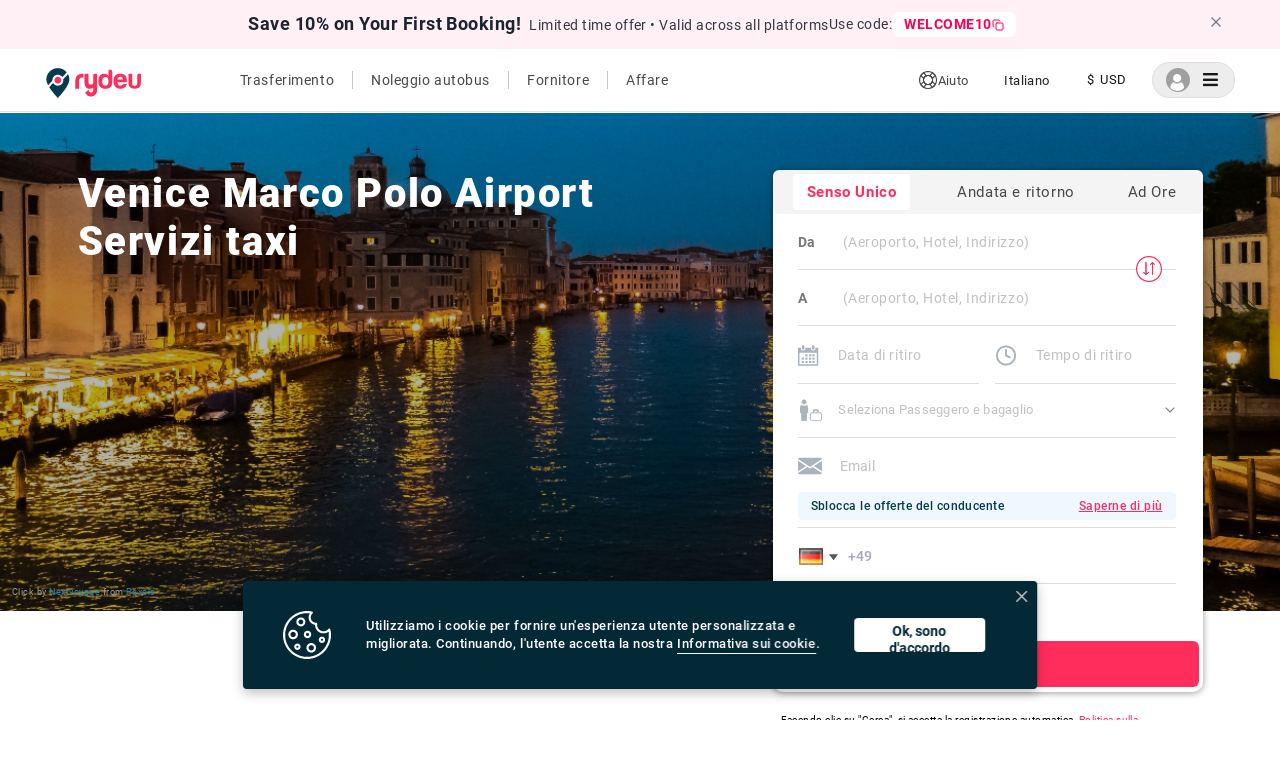

--- FILE ---
content_type: text/html; charset=utf-8
request_url: https://www.rydeu.com/it/venice/airport-transfers/venice-marco-polo-airport
body_size: 52204
content:
<!DOCTYPE html><html lang="it"><head><meta name="google-site-verification" content="kuJBreyX9an8LMcVDbLH5fSHJMIj4TO5ImeGjHKGnMA"/><noscript><img height="1" width="1" src="https://www.facebook.com/tr?id=1609278919596352&amp;ev=PageView&amp;noscript=1" style="display:none"/></noscript><script src="https://polyfill.io/v3/polyfill.min.js?features=IntersectionObserver"></script><script type="text/javascript">(function(c,l,a,r,i,t,y){
                    c[a]=c[a]||function(){(c[a].q=c[a].q||[]).push(arguments)};
                    t=l.createElement(r);t.async=1;t.src="https://www.clarity.ms/tag/"+i;
                    y=l.getElementsByTagName(r)[0];y.parentNode.insertBefore(t,y);
                })(window, document, "clarity", "script", "a67hxf0hk7")</script><script type="application/ld+json">{
                  "@context": "https://schema.org",
                  "@graph": [
                    {
                      "@type": "Organization",
                      "name": "Rydeu",
                      "url": "https://www.rydeu.com/",
                      "logo": "https://cdn.rydeu.com/static/assets/Main_logo/MainLogo.svg",
                      "description": "Rydeu offers transfer in all major cities worldwide. Book on hourly basis, airport transfers, one way and long distance rides with personal chauffeur.",
                      "sameAs": [
                        "https://www.facebook.com/rydeu/",
                        "https://www.instagram.com/rydeuofficial"
                      ]
                    },
                    {
                      "@type": "LocalBusiness",
                      "name": "Rydeu",
                      "image": "https://cdn.rydeu.com/static/assets/Main_logo/MainLogo.svg",
                      "telephone": "+441174714094",
                      "address": {
                        "@type": "PostalAddress",
                        "streetAddress": "Haydnstraße 18",
                        "addressLocality": "Berlin",
                        "addressRegion": "Berlin",
                        "postalCode": "12683",
                        "addressCountry": "Germany"
                      },
                      "url": "https://www.rydeu.com/",
                      "priceRange": "$$",
                      "openingHours": "Mo-Su 00:00-23:59",
                      "sameAs": [
                        "https://www.facebook.com/rydeu/",
                        "https://www.instagram.com/rydeuofficial"
                      ]
                    },
                    {
                      "@type": "Service",
                      "serviceType": "Airport Transfer",
                      "provider": {
                        "@type": "Organization",
                        "name": "Rydeu"
                      },
                      "areaServed": {
                        "@type": "Place",
                        "name": "Worldwide"
                      },
                      "description": "Book airport transfers in major cities worldwide with a personal chauffeur. Flexible hourly and one-way rides available."
                    },
                    {
                      "@type": "Service",
                      "serviceType": "Hourly Car Hire",
                      "provider": {
                        "@type": "Organization",
                        "name": "Rydeu"
                      },
                      "areaServed": {
                        "@type": "Place",
                        "name": "Worldwide"
                      },
                      "description": "Book cars on an hourly basis for flexible travel. Ideal for business or leisure trips with a personal chauffeur."
                    },
                    {
                      "@type": "Service",
                      "serviceType": "Long Distance Ride",
                      "provider": {
                        "@type": "Organization",
                        "name": "Rydeu"
                      },
                      "areaServed": {
                        "@type": "Place",
                        "name": "Worldwide"
                      },
                      "description": "Travel long distances comfortably with Rydeu's private chauffeur services. Book one-way or round trips easily online."
                    }
                  ]
                }</script><script async="" src="https://www.googletagmanager.com/gtag/js?id=AW-607968296"></script><link rel="stylesheet" href="https://cdnjs.cloudflare.com/ajax/libs/font-awesome/5.15.4/css/all.min.css"/><link as="image" rel="shortcut icon" href="/static/assets/Main_logo/PinLogo.svg" type="image/x-icon"/><link as="image" rel="icon" href="/static/assets/Main_logo/PinLogo.svg" type="image/x-icon"/><link rel="apple-touch-icon" href="apple-touch-icon.png" type="image/png" sizes="32x32"/><meta charSet="utf-8"/><script id="fb-pixel" strategy="afterInteractive">
                  !function(f,b,e,v,n,t,s)
                  {if(f.fbq)return;n=f.fbq=function(){n.callMethod?
                  n.callMethod.apply(n,arguments):n.queue.push(arguments)};
                  if(!f._fbq)f._fbq=n;n.push=n;n.loaded=!0;n.version='2.0';
                  n.queue=[];t=b.createElement(e);t.async=!0;
                  t.src=v;s=b.getElementsByTagName(e)[0];
                  s.parentNode.insertBefore(t,s)}(window,document,'script',
                  'https://connect.facebook.net/en_US/fbevents.js');
                  fbq('init', 1609278919596352);
                  // fbq('track', 'PageView');
                </script><meta name="viewport" content="width=device-width, initial-scale=1.0, maximum-scale=2.0, user-scalable=0"/><meta name="apple-mobile-web-app-capable" content="yes"/><meta name="next-head-count" content="4"/><link rel="preload" href="https://cdn.rydeu.com/_next/static/css/8e1db2f84b4994024ff7.css" as="style"/><link rel="stylesheet" href="https://cdn.rydeu.com/_next/static/css/8e1db2f84b4994024ff7.css" data-n-g=""/><link rel="preload" href="https://cdn.rydeu.com/_next/static/css/c3caa61d34e618e50f5b.css" as="style"/><link rel="stylesheet" href="https://cdn.rydeu.com/_next/static/css/c3caa61d34e618e50f5b.css" data-n-g=""/><link rel="preload" href="https://cdn.rydeu.com/_next/static/css/49d15cf279c36e6caea1.css" as="style"/><link rel="stylesheet" href="https://cdn.rydeu.com/_next/static/css/49d15cf279c36e6caea1.css" data-n-g=""/><noscript data-n-css=""></noscript><link rel="preload" href="https://cdn.rydeu.com/_next/static/chunks/webpack-5827f3215fd31c15e3e7.js" as="script"/><link rel="preload" href="https://cdn.rydeu.com/_next/static/chunks/framework.1fc06f6dc5e399149541.js" as="script"/><link rel="preload" href="https://cdn.rydeu.com/_next/static/chunks/assets-chunk.78059e667241c07b64d5.js" as="script"/><link rel="preload" href="https://cdn.rydeu.com/_next/static/chunks/main-f897be01116c491be0cc.js" as="script"/><link rel="preload" href="https://cdn.rydeu.com/_next/static/chunks/962438cc.94dcda62f064f70b4c3e.js" as="script"/><link rel="preload" href="https://cdn.rydeu.com/_next/static/chunks/e971612a.52a1cf75899552e2b062.js" as="script"/><link rel="preload" href="https://cdn.rydeu.com/_next/static/chunks/9cb7a7c1.8296e4239572062ccb98.js" as="script"/><link rel="preload" href="https://cdn.rydeu.com/_next/static/chunks/ec23b2e1.3e87aa02f3a053717251.js" as="script"/><link rel="preload" href="https://cdn.rydeu.com/_next/static/chunks/a8cce0ba.2467edccf30777c6f3dd.js" as="script"/><link rel="preload" href="https://cdn.rydeu.com/_next/static/chunks/d418b07f.306880b126c1e8a0528e.js" as="script"/><link rel="preload" href="https://cdn.rydeu.com/_next/static/chunks/76f741e9da83107d04558c787da00922cfa1ab18.8e7416d027c3d3a6ffef.js" as="script"/><link rel="preload" href="https://cdn.rydeu.com/_next/static/chunks/56d8b774b0fe83a6643a34ac4a614b04a99c8cc4.ae6cfc66471f2d54167a.js" as="script"/><link rel="preload" href="https://cdn.rydeu.com/_next/static/chunks/a1d37378c269c3a2d19174c2751b68e73772468e.390ffdc192050843be3f.js" as="script"/><link rel="preload" href="https://cdn.rydeu.com/_next/static/chunks/e438dba79f48fbf394ce9514d2eca467666af885.6fa6b59491ce8362a685.js" as="script"/><link rel="preload" href="https://cdn.rydeu.com/_next/static/chunks/f057a1334859a33614b306935e7ddacdab988858.edea6f53d4ae4fcadae5.js" as="script"/><link rel="preload" href="https://cdn.rydeu.com/_next/static/chunks/2daa4edfb6bde678dc1c70b595797e5bec62d8a0.3d2dd375c9093560d192.js" as="script"/><link rel="preload" href="https://cdn.rydeu.com/_next/static/chunks/1578577d76dd927310d7d54b221fd6185b4cf55c.40af019e9e2d633700a4.js" as="script"/><link rel="preload" href="https://cdn.rydeu.com/_next/static/chunks/ea74055f10dbbd935a2da0f5784de9df30992924.9477bccf06a54a1844af.js" as="script"/><link rel="preload" href="https://cdn.rydeu.com/_next/static/chunks/6672c62d2c1e52eaa07dae9cb976421b959a42cf.7e2fa5ccde8820318072.js" as="script"/><link rel="preload" href="https://cdn.rydeu.com/_next/static/chunks/3227d0645c5693553cca340a4936178259085dbe.58d5269b761da297831a.js" as="script"/><link rel="preload" href="https://cdn.rydeu.com/_next/static/chunks/pages/_app-8194c1062de9a96806bd.js" as="script"/><link rel="preload" href="https://cdn.rydeu.com/_next/static/chunks/16.f2ce895ed5eeb9c09369.js" as="script"/><link rel="preload" href="https://cdn.rydeu.com/_next/static/chunks/07d7b886b0c13c0d1029d166429b5fb45a62c8dc.1221ab014a7fb29397b3.js" as="script"/><link rel="preload" href="https://cdn.rydeu.com/_next/static/chunks/6f2ced18ae9cbf94817487bacea4df0121ad1fc7.f1292a92428f89f194a0.js" as="script"/><link rel="preload" href="https://cdn.rydeu.com/_next/static/chunks/d8bb7911622c4631199907b58a6660479f863794.c3409372c3429f85928a.js" as="script"/><link rel="preload" href="https://cdn.rydeu.com/_next/static/chunks/pages/%5Bcity%5D/airport-transfers/%5Bairport%5D-34a53a6ba64512c2d64c.js" as="script"/><style data-styled="" data-styled-version="4.3.2"></style></head><body><div id="__next"><div> </div></div><script id="__NEXT_DATA__" type="application/json">{"props":{"pageProps":{"query":{"city":"venice","airport":"venice-marco-polo-airport"},"airportResponse":{"images":{"web":{"cover":"","thumbnailLarge":"https://cdn.rydeu.com/static/assets/content/images/europe/italy/venice/planeCi.jpg","thumbnailSmall":""},"mobile":{"cover":"","thumbnailLarge":"","thumbnailSmall":""}},"imagesCredits":{"cover":"","thumbnailLarge":"\u003cp\u003e\u003cspan style=\"font-size:9px\"\u003e\u003cspan style=\"font-family:Arial,sans-serif\"\u003e\u003cspan style=\"color:#999999\"\u003eClick by\u003c/span\u003e\u003cspan style=\"color:#0b5394\"\u003e Edgar Jim\u0026eacute;nez \u003c/span\u003e\u003cspan style=\"color:#999999\"\u003efrom\u003c/span\u003e\u003cspan style=\"color:#0b5394\"\u003e Flickr\u003c/span\u003e\u003c/span\u003e\u003c/span\u003e\u003c/p\u003e\n","thumbnailSmall":""},"about":{"web":"\u003cdiv style=\"text-align:justify\"\u003e\u003cimg alt=\"geneva airport\" src=\"https://cdn.rydeu.com/static/assets/content/images/europe/italy/venice/plane_lap.jpg\" style=\"width:100%\" /\u003e\u003c/div\u003e\n\n\u003cdiv style=\"text-align:justify\"\u003e\u003cspan style=\"font-size:9px\"\u003e\u003cspan style=\"font-family:Arial,sans-serif\"\u003e\u003cspan style=\"color:#999999\"\u003eMarco Polo Airport\u003c/span\u003e\u003c/span\u003e\u003cspan style=\"color:#999999\"\u003e\u003cspan style=\"font-family:Arial\"\u003e\u0026nbsp; \u0026nbsp;|\u0026nbsp; \u0026nbsp; \u0026nbsp;Click by\u0026nbsp;\u003c/span\u003e\u003c/span\u003e\u003cspan style=\"font-family:Arial,sans-serif\"\u003e\u003cspan style=\"color:#0b5394\"\u003eHindol Bhattacharya \u003c/span\u003e\u003cspan style=\"color:#999999\"\u003efrom\u003c/span\u003e\u003cspan style=\"color:#0b5394\"\u003e Flickr\u003c/span\u003e\u003c/span\u003e\u003c/span\u003e\u003c/div\u003e\n\n\u003ch4\u003e\u003cspan style=\"font-size:15pt\"\u003e\u003cspan style=\"font-family:Arial,sans-serif\"\u003e\u003cspan style=\"color:#666666\"\u003eAbout Airport\u0026nbsp;\u003c/span\u003e\u003c/span\u003e\u003c/span\u003e\u003c/h4\u003e\n\n\u003cp\u003e\u003cspan style=\"font-size:12pt\"\u003e\u003cspan style=\"font-family:Arial,sans-serif\"\u003e\u003cspan style=\"color:#000000\"\u003eVenice Marco Polo Airport, recognized for its exceptional services, stands as one of Italy\u0026#39;s primary gateways. Situated 6 kilometers north of Venice\u0026#39;s city center, it offers easy access through various transportation modes, including public transit, shuttles, and \u003ca href=\"https://www.rydeu.com/\"\u003eprivate transfer\u003c/a\u003e services.\u003c/span\u003e\u003c/span\u003e\u003c/span\u003e\u003c/p\u003e\n\n\u003cp\u003e\u003cspan style=\"font-size:12pt\"\u003e\u003cspan style=\"font-family:Arial,sans-serif\"\u003e\u003cspan style=\"color:#000000\"\u003eThis airport features two terminals, with Terminal 1 being the primary one. Passengers at Venice Marco Polo Airport can take advantage of modern conveniences such as complimentary Wi-Fi, ATMs, currency exchange services, and a variety of duty-free shopping opportunities.\u003c/span\u003e\u003c/span\u003e\u003c/span\u003e\u003c/p\u003e\n\n\u003cp\u003e\u003cspan style=\"font-size:12pt\"\u003e\u003cspan style=\"font-family:Arial,sans-serif\"\u003e\u003cspan style=\"color:#000000\"\u003eFor those in need of \u003ca href=\"https://www.rydeu.com/venice/airport-transfers\"\u003eVenice Airport Transfers\u003c/a\u003e, there is a wealth of options available, including \u003ca href=\"https://www.rydeu.com/venice\"\u003eVenice airport taxi\u003c/a\u003e, airport transfer, private taxi, and private transfer. These transfer services offer a comfortable and convenient means of traveling to and from the airport. Private transfer services, in particular, are highly favored and boast an array of vehicle choices, including luxurious cars and limousines. Venice Marco Polo Airport transfer services can be reserved in advance, ensuring a stress-free arrival and departure experience.\u003c/span\u003e\u003c/span\u003e\u003c/span\u003e\u003c/p\u003e\n\n\u003cdiv style=\"float:left; padding-right:20px\"\u003e\n\u003cdiv style=\"text-align:justify\"\u003e\u003cspan style=\"font-size:16px\"\u003e\u003cimg alt=\"geneva airport\" src=\"https://cdn.rydeu.com/static/assets/content/images/europe/italy/venice/plane1.3.jpg\" style=\"width:100%\" /\u003e\u003c/span\u003e\u003c/div\u003e\n\n\u003cdiv style=\"text-align:justify\"\u003e\u003cspan style=\"font-size:9px\"\u003e\u003cspan style=\"font-family:Arial,sans-serif\"\u003e\u003cspan style=\"color:#999999\"\u003eMarco Polo Airport\u003c/span\u003e\u003c/span\u003e\u003cspan style=\"color:#999999\"\u003e\u003cspan style=\"font-family:Arial\"\u003e\u0026nbsp; \u0026nbsp; |\u0026nbsp; \u0026nbsp; \u0026nbsp;Click by\u0026nbsp;\u003c/span\u003e\u003c/span\u003e\u003cspan style=\"color:#2980b9\"\u003e\u003cspan style=\"font-family:'Open Sans',sans-serif\"\u003eNydon\u003c/span\u003e\u003c/span\u003e\u003cspan style=\"font-family:Arial,sans-serif\"\u003e\u003cspan style=\"color:#0b5394\"\u003e\u0026nbsp;\u003c/span\u003e\u003cspan style=\"color:#999999\"\u003efrom\u003c/span\u003e\u003cspan style=\"color:#0b5394\"\u003e Pixabay\u003c/span\u003e\u003c/span\u003e\u003c/span\u003e\u003c/div\u003e\n\u003c/div\u003e\n\n\u003cp\u003e\u003cspan style=\"font-size:12pt\"\u003e\u003cspan style=\"font-family:Arial,sans-serif\"\u003e\u003cspan style=\"color:#000000\"\u003eRegarding flights, Venice Marco Polo Airport connects passengers to numerous domestic and international destinations, making it a significant transportation hub. The airport caters to travelers spanning Europe, Asia, and other parts of the world, and it experiences heightened activity , especially during peak travel seasons.\u003c/span\u003e\u003c/span\u003e\u003c/span\u003e\u003c/p\u003e\n\n\u003cp\u003e\u003cspan style=\"font-size:12pt\"\u003e\u003cspan style=\"font-family:Arial,sans-serif\"\u003e\u003cspan style=\"color:#000000\"\u003eFurthermore, Venice Marco Polo Airport offers a wide array of shopping opportunities. From upscale luxury brands to duty-free outlets, there is something to cater to every traveler\u0026#39;s preferences. The airport also houses various restaurants and cafes, serving delightful cuisine and beverages to satisfy your culinary cravings.\u003c/span\u003e\u003c/span\u003e\u003c/span\u003e\u003c/p\u003e\n\n\u003cp\u003e\u003cspan style=\"font-size:12pt\"\u003e\u003cspan style=\"font-family:Arial,sans-serif\"\u003e\u003cspan style=\"color:#000000\"\u003eIf you\u0026#39;re looking for seamless and convenient transportation from Venice Marco Polo Airport to your destination, consider booking a Venice airport transfer service. These services, including airport taxis, private transfers, and shuttle options, ensure a comfortable and stress-free journey. Whether you\u0026#39;re arriving for business or leisure, pre-booking your airport transfer can significantly enhance your travel experience.\u003c/span\u003e\u003c/span\u003e\u003c/span\u003e\u003c/p\u003e\n\n\u003cp\u003e\u003cspan style=\"font-size:12pt\"\u003e\u003cspan style=\"font-family:Arial,sans-serif\"\u003e\u003cspan style=\"color:#000000\"\u003eIn conclusion, Venice Marco Polo Airport is a vital gateway to the enchanting city of Venice and its surrounding regions. With a range of transportation options and services available, including \u003ca href=\"https://www.rydeu.com/venice/airport-transfers/treviso-airport\"\u003eVenice airport\u003c/a\u003e transfer, your journey to and from the airport is made effortless and enjoyable. Book your airport transfer in advance to make the most of your visit to this beautiful Italian city.\u003c/span\u003e\u003c/span\u003e\u003c/span\u003e\u003c/p\u003e","mobile":"\u003cdiv style=\"text-align:justify\"\u003e\u003cimg alt=\"geneva airport\" src=\"https://cdn.rydeu.com/static/assets/content/images/europe/italy/venice/planeMob.jpg\" style=\"width:100%\" /\u003e\u003c/div\u003e\n\n\u003cdiv style=\"text-align:justify\"\u003e\u003cspan style=\"font-size:9px\"\u003e\u003cspan style=\"font-family:Arial,sans-serif\"\u003e\u003cspan style=\"color:#999999\"\u003eMarco Polo Airport\u003c/span\u003e\u003c/span\u003e\u003cspan style=\"color:#999999\"\u003e\u003cspan style=\"font-family:Arial\"\u003e\u0026nbsp; \u0026nbsp;|\u0026nbsp; \u0026nbsp; \u0026nbsp;Click by\u0026nbsp;\u003c/span\u003e\u003c/span\u003e\u003cspan style=\"font-family:Arial,sans-serif\"\u003e\u003cspan style=\"color:#0b5394\"\u003eHindol Bhattacharya \u003c/span\u003e\u003cspan style=\"color:#999999\"\u003efrom\u003c/span\u003e\u003cspan style=\"color:#0b5394\"\u003e Flickr\u003c/span\u003e\u003c/span\u003e\u003c/span\u003e\u003c/div\u003e\n\n\u003ch4\u003e\u003cspan style=\"font-size:15pt\"\u003e\u003cspan style=\"font-family:Arial,sans-serif\"\u003e\u003cspan style=\"color:#666666\"\u003eAbout Airport\u003c/span\u003e\u003c/span\u003e\u003c/span\u003e\u003c/h4\u003e\n\n\u003cp\u003e\u003cspan style=\"font-size:12pt\"\u003e\u003cspan style=\"font-family:Arial,sans-serif\"\u003e\u003cspan style=\"color:#000000\"\u003eVenice Marco Polo Airport, recognized for its exceptional services, stands as one of Italy\u0026#39;s primary gateways. Situated 6 kilometers north of Venice\u0026#39;s city center, it offers easy access through various transportation modes, including public transit, shuttles, and \u003ca href=\"https://www.rydeu.com/\"\u003eprivate transfer\u003c/a\u003e services.\u003c/span\u003e\u003c/span\u003e\u003c/span\u003e\u003c/p\u003e\n\n\u003cp\u003e\u003cspan style=\"font-size:12pt\"\u003e\u003cspan style=\"font-family:Arial,sans-serif\"\u003e\u003cspan style=\"color:#000000\"\u003eThis airport features two terminals, with Terminal 1 being the primary one. Passengers at Venice Marco Polo Airport can take advantage of modern conveniences such as complimentary Wi-Fi, ATMs, currency exchange services, and a variety of duty-free shopping opportunities.\u003c/span\u003e\u003c/span\u003e\u003c/span\u003e\u003c/p\u003e\n\n\u003cp\u003e\u003cspan style=\"font-size:12pt\"\u003e\u003cspan style=\"font-family:Arial,sans-serif\"\u003e\u003cspan style=\"color:#000000\"\u003eFor those in need of \u003ca href=\"https://www.rydeu.com/venice/airport-transfers\"\u003eVenice Airport Transfers\u003c/a\u003e, there is a wealth of options available, including \u003ca href=\"https://www.rydeu.com/venice\"\u003eVenice airport taxi\u003c/a\u003e, airport transfer, private taxi, and private transfer. These transfer services offer a comfortable and convenient means of traveling to and from the airport. Private transfer services, in particular, are highly favored and boast an array of vehicle choices, including luxurious cars and limousines. Venice Marco Polo Airport transfer services can be reserved in advance, ensuring a stress-free arrival and departure experience.\u003c/span\u003e\u003c/span\u003e\u003c/span\u003e\u003c/p\u003e\n\n\u003cdiv style=\"float:left; padding-right:20px\"\u003e\n\u003cdiv style=\"text-align:justify\"\u003e\u003cspan style=\"font-size:16px\"\u003e\u003cimg alt=\"geneva airport\" src=\"https://cdn.rydeu.com/static/assets/content/images/europe/italy/venice/plane1.3.jpg\" style=\"width:100%\" /\u003e\u003c/span\u003e\u003c/div\u003e\n\n\u003cdiv style=\"text-align:justify\"\u003e\u003cspan style=\"font-size:9px\"\u003e\u003cspan style=\"font-family:Arial,sans-serif\"\u003e\u003cspan style=\"color:#999999\"\u003eMarco Polo Airport\u003c/span\u003e\u003c/span\u003e\u003cspan style=\"color:#999999\"\u003e\u003cspan style=\"font-family:Arial\"\u003e\u0026nbsp; \u0026nbsp; |\u0026nbsp; \u0026nbsp; \u0026nbsp;Click by\u0026nbsp;\u003c/span\u003e\u003c/span\u003e\u003cspan style=\"color:#2980b9\"\u003e\u003cspan style=\"font-family:'Open Sans',sans-serif\"\u003eNydon\u003c/span\u003e\u003c/span\u003e\u003cspan style=\"font-family:Arial,sans-serif\"\u003e\u003cspan style=\"color:#0b5394\"\u003e\u0026nbsp;\u003c/span\u003e\u003cspan style=\"color:#999999\"\u003efrom\u003c/span\u003e\u003cspan style=\"color:#0b5394\"\u003e Pixabay\u003c/span\u003e\u003c/span\u003e\u003c/span\u003e\u003c/div\u003e\n\u003c/div\u003e\n\n\u003cp\u003e\u003cspan style=\"font-size:12pt\"\u003e\u003cspan style=\"font-family:Arial,sans-serif\"\u003e\u003cspan style=\"color:#000000\"\u003eRegarding flights, Venice Marco Polo Airport connects passengers to numerous domestic and international destinations, making it a significant transportation hub. The airport caters to travelers spanning Europe, Asia, and other parts of the world, and it experiences heightened activity , especially during peak travel seasons.\u003c/span\u003e\u003c/span\u003e\u003c/span\u003e\u003c/p\u003e\n\n\u003cp\u003e\u003cspan style=\"font-size:12pt\"\u003e\u003cspan style=\"font-family:Arial,sans-serif\"\u003e\u003cspan style=\"color:#000000\"\u003eFurthermore, Venice Marco Polo Airport offers a wide array of shopping opportunities. From upscale luxury brands to duty-free outlets, there is something to cater to every traveler\u0026#39;s preferences. The airport also houses various restaurants and cafes, serving delightful cuisine and beverages to satisfy your culinary cravings.\u003c/span\u003e\u003c/span\u003e\u003c/span\u003e\u003c/p\u003e\n\n\u003cp\u003e\u003cspan style=\"font-size:12pt\"\u003e\u003cspan style=\"font-family:Arial,sans-serif\"\u003e\u003cspan style=\"color:#000000\"\u003eIf you\u0026#39;re looking for seamless and convenient transportation from Venice Marco Polo Airport to your destination, consider booking a Venice airport transfer service. These services, including airport taxis, private transfers, and shuttle options, ensure a comfortable and stress-free journey. Whether you\u0026#39;re arriving for business or leisure, pre-booking your airport transfer can significantly enhance your travel experience.\u003c/span\u003e\u003c/span\u003e\u003c/span\u003e\u003c/p\u003e\n\n\u003cp\u003e\u003cspan style=\"font-size:12pt\"\u003e\u003cspan style=\"font-family:Arial,sans-serif\"\u003e\u003cspan style=\"color:#000000\"\u003eIn conclusion, Venice Marco Polo Airport is a vital gateway to the enchanting city of Venice and its surrounding regions. With a range of transportation options and services available, including \u003ca href=\"https://www.rydeu.com/venice/airport-transfers/treviso-airport\"\u003eVenice airport\u003c/a\u003e transfer, your journey to and from the airport is made effortless and enjoyable. Book your airport transfer in advance to make the most of your visit to this beautiful Italian city.\u003c/span\u003e\u003c/span\u003e\u003c/span\u003e\u003c/p\u003e"},"bookAirportTransfer":{"web":"\u003ch4\u003e\u003cspan style=\"font-size:20px\"\u003e\u003cspan style=\"font-family:Arial,sans-serif\"\u003e\u003cspan style=\"color:#666666\"\u003eBook Airport transfer from Venice Marco Polo Airport\u0026nbsp;\u003c/span\u003e\u003c/span\u003e\u003c/span\u003e\u003c/h4\u003e\n\n\u003cp\u003e\u003cspan style=\"font-size:12pt\"\u003e\u003cspan style=\"font-family:Arial,sans-serif\"\u003e\u003cspan style=\"color:#000000\"\u003eBooking an airport transfer from Venice Marco Polo Airport is a convenient and hassle-free way to reach your destination in Venice. With various airport transfer services at your disposal, including Venice sightseeing tours, private cabs, taxis, shuttles, and limousines, you can select the option that best suits your needs and budget.\u003c/span\u003e\u003c/span\u003e\u003c/span\u003e\u003c/p\u003e\n\n\u003cp\u003e\u003cspan style=\"font-size:12pt\"\u003e\u003cspan style=\"font-family:Arial,sans-serif\"\u003e\u003cspan style=\"color:#000000\"\u003eTo ensure availability and avoid last-minute stress, it\u0026#39;s advisable to book your airport transfer from Venice Marco Polo Airport in advance. Many Venice airport transfer services offer online booking, providing an easy and convenient means of reserving your transfer prior to your arrival.\u003c/span\u003e\u003c/span\u003e\u003c/span\u003e\u003c/p\u003e\n\n\u003cp\u003e\u003cspan style=\"font-size:12pt\"\u003e\u003cspan style=\"font-family:Arial,sans-serif\"\u003e\u003cspan style=\"color:#000000\"\u003eAirport transfer services ensure a comfortable and dependable journey from the airport to your accommodation. Professional drivers and luxurious vehicles guarantee a stress-free experience. Venice airport transfer services offer competitive pricing and cater to solo travelers, couples, families, and larger groups.\u003c/span\u003e\u003c/span\u003e\u003c/span\u003e\u003c/p\u003e\n\n\u003cp\u003e\u003cspan style=\"font-size:12pt\"\u003e\u003cspan style=\"font-family:Arial,sans-serif\"\u003e\u003cspan style=\"color:#000000\"\u003eWhether your visit to Venice is for business or leisure, booking an airport transfer service from Venice Marco Polo Airport is an excellent way to kickstart your trip. With various amenities available at the airport, including shopping, restaurants, and free Wi-Fi, you can relax and unwind while awaiting your transfer.\u003c/span\u003e\u003c/span\u003e\u003c/span\u003e\u003c/p\u003e\n\n\u003cp\u003e\u003cspan style=\"font-size:12pt\"\u003e\u003cspan style=\"font-family:Arial,sans-serif\"\u003e\u003cspan style=\"color:#000000\"\u003eIn summary, booking an airport transfer from Venice Marco Polo Airport provides a convenient and stress-free route to your destination in Venice. With numerous options and the ability to pre-book online, you can enjoy a seamless and hassle-free arrival in this captivating city.\u003c/span\u003e\u003c/span\u003e\u003c/span\u003e\u003c/p\u003e","mobile":"\u003ch4\u003e\u003cspan style=\"font-size:20px\"\u003e\u003cspan style=\"font-family:Arial,sans-serif\"\u003e\u003cspan style=\"color:#666666\"\u003eBook Airport transfer from Venice Marco Polo Airport\u0026nbsp;\u003c/span\u003e\u003c/span\u003e\u003c/span\u003e\u003c/h4\u003e\n\n\u003cp\u003e\u003cspan style=\"font-size:12pt\"\u003e\u003cspan style=\"font-family:Arial,sans-serif\"\u003e\u003cspan style=\"color:#000000\"\u003eBooking an airport transfer from Venice Marco Polo Airport is a convenient and hassle-free way to reach your destination in Venice. With various airport transfer services at your disposal, including Venice sightseeing tours, private cabs, taxis, shuttles, and limousines, you can select the option that best suits your needs and budget.\u003c/span\u003e\u003c/span\u003e\u003c/span\u003e\u003c/p\u003e\n\n\u003cp\u003e\u003cspan style=\"font-size:12pt\"\u003e\u003cspan style=\"font-family:Arial,sans-serif\"\u003e\u003cspan style=\"color:#000000\"\u003eTo ensure availability and avoid last-minute stress, it\u0026#39;s advisable to book your airport transfer from Venice Marco Polo Airport in advance. Many Venice airport transfer services offer online booking, providing an easy and convenient means of reserving your transfer prior to your arrival.\u003c/span\u003e\u003c/span\u003e\u003c/span\u003e\u003c/p\u003e\n\n\u003cp\u003e\u003cspan style=\"font-size:12pt\"\u003e\u003cspan style=\"font-family:Arial,sans-serif\"\u003e\u003cspan style=\"color:#000000\"\u003eAirport transfer services ensure a comfortable and dependable journey from the airport to your accommodation. Professional drivers and luxurious vehicles guarantee a stress-free experience. Venice airport transfer services offer competitive pricing and cater to solo travelers, couples, families, and larger groups.\u003c/span\u003e\u003c/span\u003e\u003c/span\u003e\u003c/p\u003e\n\n\u003cp\u003e\u003cspan style=\"font-size:12pt\"\u003e\u003cspan style=\"font-family:Arial,sans-serif\"\u003e\u003cspan style=\"color:#000000\"\u003eWhether your visit to Venice is for business or leisure, booking an airport transfer service from Venice Marco Polo Airport is an excellent way to kickstart your trip. With various amenities available at the airport, including shopping, restaurants, and free Wi-Fi, you can relax and unwind while awaiting your transfer.\u003c/span\u003e\u003c/span\u003e\u003c/span\u003e\u003c/p\u003e\n\n\u003cp\u003e\u003cspan style=\"font-size:12pt\"\u003e\u003cspan style=\"font-family:Arial,sans-serif\"\u003e\u003cspan style=\"color:#000000\"\u003eIn summary, booking an airport transfer from Venice Marco Polo Airport provides a convenient and stress-free route to your destination in Venice. With numerous options and the ability to pre-book online, you can enjoy a seamless and hassle-free arrival in this captivating city.\u003c/span\u003e\u003c/span\u003e\u003c/span\u003e\u003c/p\u003e"},"isTranslationRequired":true,"deleted":false,"name":"Venice Marco Polo Airport","shortDescription":"Venice Marco Polo Airport, located just 6 kilometers north of Venice's city center, is a vital gateway to Italy. Offering diverse transportation options, including public transit, shuttles, and private transfers, the airport ensures easy access to the heart of Venice. \n\nIt features two terminals, with Terminal 1 as the primary hub, providing modern amenities such as Wi-Fi, ATMs, currency exchange services, and duty-free shopping. Travelers can choose from various Venice Airport Transfers, including airport taxis, private taxis, and transfers, with private options offering luxurious vehicles. \n\nThe airport connects passengers to domestic and international destinations across Europe and Asia, experiencing peak travel seasons. Moreover, it offers an array of shopping and dining experiences. Booking a Venice airport transfer in advance enhances the travel experience in this enchanting Italian city.","latitude":45.5047,"longitude":12.3466,"city":{"images":{"web":{"cover":"https://cdn.rydeu.com/static/assets/content/images/europe/italy/venice/Venice_cover.jpg","thumbnailLarge":"https://cdn.rydeu.com/static/assets/content/images/europe/italy/venice/venice_cityThumbnail.jpg","thumbnailSmall":""},"mobile":{"cover":"","thumbnailLarge":"","thumbnailSmall":""}},"imagesCredits":{"cover":"\u003cp\u003e\u003cspan style=\"font-size:9px\"\u003e\u003cspan style=\"color:#999999\"\u003eClick by\u003c/span\u003e\u003cspan style=\"color:#2980b9\"\u003e Nextvoyage \u003c/span\u003e\u003cspan style=\"color:#999999\"\u003efrom\u003c/span\u003e\u003cspan style=\"color:#2980b9\"\u003e Pexels\u003c/span\u003e\u003c/span\u003e\u003c/p\u003e\n","thumbnailLarge":"\u003cp\u003e\u003cspan style=\"font-size:9px\"\u003e\u003cspan style=\"color:#999999\"\u003eClick by\u003c/span\u003e\u003cspan style=\"color:#2980b9\"\u003e \u003c/span\u003e\u003cspan style=\"font-family:'Open Sans',sans-serif\"\u003e\u003cspan style=\"color:#0b5394\"\u003egarten-gg\u003c/span\u003e\u003c/span\u003e\u003cspan style=\"color:#2980b9\"\u003e\u0026nbsp;\u003c/span\u003e\u003cspan style=\"color:#999999\"\u003efrom\u003c/span\u003e\u003cspan style=\"color:#2980b9\"\u003e Pixabay\u003c/span\u003e\u003c/span\u003e\u003c/p\u003e\n","thumbnailSmall":""},"name":"Venice","country":{"name":"italy","id":"5f7b599ae10a6b231d8efb00"},"slug":"venice","id":"5f7ddc5cdd74a44187616b67"},"slug":"venice-marco-polo-airport","createdAt":"2020-10-12T06:15:40.780Z","updatedAt":"2020-10-12T06:15:40.784Z","about_de":{"web":"\u003ch1\u003eFlughafen Marcopolo\u003c/h1\u003e\n\n\u003cp style=\"text-align:justify\"\u003e\u003cspan style=\"font-size:16px\"\u003e\u003cspan style=\"font-family:Arial\"\u003e\u003cspan style=\"color:#000000\"\u003eBenannt nach dem berühmten Handelsforscher und Schriftsteller Marco Polo, strahlt dieser Flughafen die Freude am Reisen aus und heißt Touristen aus aller Welt willkommen. Der Flughafen Marco Polo ist aufgrund der großen Anzahl von Passagieren, die er jedes Jahr begrüßt, als einer der verkehrsreichsten Flughäfen des Landes bekannt. Venedig ist eine Freizeitstadt und zieht Touristen aus aller Welt an, der Flughafen bietet zahlreiche Flüge nach Europa und einige Langstreckenziele wie die Vereinigten Staaten von Amerika, Kanada, den Nahen Osten und Südkorea. Sie können jedoch jederzeit überprüfen, ob die Fluggesellschaft diesen Flughafen aus Ihrem Land anfliegt oder nicht.\u003c/span\u003e\u003c/span\u003e\u003c/span\u003e\u003c/p\u003e\n\n\u003cdiv style=\"float:right; padding-left:20px\"\u003e\n\u003cdiv\u003e\u003cimg alt=\"Venice Marco Polo airport\" src=\"https://cdn.rydeu.com/static/assets/content/images/europe/italy/venice/Venice_MarcoPoloAirport.jpg\" style=\"height:250px; width:375px\"/\u003e\u003c/div\u003e\n\n\u003cdiv\u003e\u003cspan style=\"font-size:11px\"\u003eFLUGHAFEN VENEDIG MARCO POLO\u003c/span\u003e\u003c/div\u003e\n\n\u003cdiv\u003e\u003cem\u003e\u003cspan style=\"font-size:10px\"\u003eBild von\u0026nbsp;\u003c/span\u003e\u003c/em\u003e\u003cspan style=\"font-size:10px\"\u003e\u003c/span\u003e\u003ca href=\"https://www.flickr.com/photos/indyblue/\" style=\"text-decoration:none\"\u003e\u003cspan style=\"font-family:Arial\"\u003eIndyblau\u003c/span\u003e\u003c/a\u003e\u003c/div\u003e\n\u003c/div\u003e\n\n\u003cp style=\"text-align:justify\"\u003e\u003cspan style=\"font-size:16px\"\u003e\u003cspan style=\"font-family:Arial\"\u003e\u003cspan style=\"color:#000000\"\u003eDer Flughafen verfügt über drei Terminals, das Erdgeschoss wird für Ankünfte genutzt, während die zweite Etage für Abflüge genutzt wird. Die Passagiere können die beiden großzügigen Airside-Lounges zum Warten oder Verweilen bis zur Ankunft ihres Fluges genießen, es gibt insgesamt 70 Check-in-Schalter, um den Vorgang für die Reisenden problemlos zu gestalten. Die beiden Lounges sind \u0026quot;Tintoretto Lounge\u0026quot; der hauptsächlich von Skyteam-Kunden genutzt wird, und \u0026bdquo;Marco Polo Room\u0026rdquo; für alle anderen Kunden. Die dritte Etage des Flughafens besteht hauptsächlich aus den Büros verschiedener Fluggesellschaften, die den bedürftigen Passagieren helfen und sie führen.\u003c/span\u003e\u003c/span\u003e\u003c/span\u003e\u003c/p\u003e\n\n\u003cp style=\"text-align:justify\"\u003e\u0026nbsp;\u003c/p\u003e\n\n\u003ch2\u003eAmbiente in der Nähe des Flughafens\u003c/h2\u003e\n\n\u003cp\u003e\u003cspan style=\"font-size:16px\"\u003e\u003cspan style=\"font-family:Arial\"\u003e\u003cspan style=\"color:#000000\"\u003eDer Flughafen ist mit allen Annehmlichkeiten für den Komfort seiner Reisenden ausgestattet, ob es sich um einen WLAN-Service handelt, der Sie vor Langeweile bewahrt, oder eine geeignete Ladestation, Sie werden alles finden. Es gibt mehrere Geldautomaten, wenn Sie Bargeld abheben möchten, und Wechselstuben, falls Sie darauf achten, Ihren lokalen Betrag in das Geld des Landes umzutauschen.\u0026nbsp;\u003c/span\u003e\u003c/span\u003e\u003c/span\u003e\u003c/p\u003e\n\n\u003cp\u003e\u003cspan style=\"font-size:16px\"\u003e\u003cspan style=\"font-family:Arial\"\u003e\u003cspan style=\"color:#000000\"\u003eDer Flughafen verfügt über mehrere Restaurants und Esslokale, die ihren Besuchern schmatzende Speisen anbieten. Stellen Sie also sicher, dass Sie Ihre Geschmacksknospen befriedigen, falls sich Ihr Flug verspätet. Es gibt viele Läden, die Kleider und Souvenirs verkaufen, Sie können durch sie schlendern und sich schnappen, was Sie wollen. Die Geschäfte sind zollfrei, was bedeutet, dass Sie am Flughafen viel bessere Sachen zu einem günstigeren Preis bekommen können. Wir empfehlen Ihnen dringend, einen Spaziergang durch den Flughafen zu machen und ihn zu erkunden, wenn Ihr Flug Verspätung hat.\u0026nbsp;\u003c/span\u003e\u003c/span\u003e\u003c/span\u003e\u003c/p\u003e\n\n\u003cp\u003e\u003cspan style=\"font-size:16px\"\u003e\u003cspan style=\"font-family:Arial\"\u003e\u003cspan style=\"color:#000000\"\u003eUnzählige Fluggesellschaften verkehren von der Stadt aus und landen die Reisenden inmitten der Schönheit der romantischen Stadt. Der Flughafen Venedig Marco Polo ist mit allen grundlegenden Annehmlichkeiten ausgestattet, eine Stadt, die so schön ist wie Venedig, wird zwangsläufig über einen Flughafen wie diesen verfügen.\u003c/span\u003e\u003c/span\u003e\u003c/span\u003e\u003c/p\u003e\n\n\u003cp\u003e\u0026nbsp;\u003c/p\u003e","mobile":"\u003cp style=\"text-align:justify\"\u003e\u003cspan style=\"font-size:16px\"\u003eBenannt nach dem bekannten Handelsforscher und Schriftsteller,\u003cem\u003e Marco Polo,\u003c/em\u003e Dieser Flughafen strahlt die Freude am Reisen aus und heißt Touristen aus aller Welt willkommen.\u003cstrong\u003e\u003cem\u003eFlughafen Marcopolo\u003c/em\u003e\u003c/strong\u003e ist aufgrund der großen Anzahl von Passagieren, die er jedes Jahr begrüßt, als einer der verkehrsreichsten Flughäfen des Landes bekannt.\u003c/span\u003e\u003c/p\u003e\n\n\u003cdiv\u003e\n\u003cdiv\u003e\u003cspan style=\"font-size:16px\"\u003e\u003cimg alt=\"Venice Marco Polo Airport\" src=\"https://cdn.rydeu.com/static/assets/content/images/europe/italy/venice/Venice_MarcoPoloAirport.jpg\" style=\"width:100%\"/\u003e\u003c/span\u003e\u003c/div\u003e\n\n\u003cdiv\u003e\u003cspan style=\"font-size:11px\"\u003eFlughafen Venedig Marco Polo\u003c/span\u003e\u003c/div\u003e\n\n\u003cdiv\u003e\u003cem\u003e\u003cspan style=\"font-size:10px\"\u003eBild von\u003c/span\u003e\u003c/em\u003e\u003cspan style=\"font-size:10px\"\u003e\u003c/span\u003e\u003ca href=\"https://www.flickr.com/photos/indyblue/\"\u003eIndyblau\u003c/a\u003e\u003c/div\u003e\n\u003c/div\u003e\n\n\u003cp style=\"text-align:justify\"\u003e\u003cspan style=\"font-size:16px\"\u003e\u003cstrong\u003eTerminals-\u0026nbsp;\u003c/strong\u003e\u003c/span\u003e\u003c/p\u003e\n\n\u003cp style=\"text-align:justify\"\u003e\u003cspan style=\"font-size:16px\"\u003eDer Flughafen verfügt über drei Terminals, das Erdgeschoss wird für Ankünfte genutzt, während die zweite Etage für Abflüge genutzt wird. Die Passagiere können die beiden großzügigen Airside-Lounges zum Warten oder Verweilen bis zur Ankunft ihres Fluges genießen, es gibt insgesamt 70 Check-in-Schalter, um den Vorgang für die Reisenden problemlos zu gestalten. Die beiden Lounges sind \u0026quot;Tintoretto Lounge\u0026quot; der hauptsächlich von Skyteam-Kunden genutzt wird, und \u0026bdquo;Marco Polo Room\u0026rdquo; für alle anderen Kunden. Die dritte Etage des Flughafens besteht hauptsächlich aus den Büros verschiedener Fluggesellschaften, die den bedürftigen Passagieren helfen und sie führen.\u0026nbsp;\u003c/span\u003e\u003c/p\u003e\n\n\u003cp style=\"text-align:justify\"\u003e\u003cspan style=\"font-size:16px\"\u003eUnzählige Fluggesellschaften verkehren von der Stadt aus und landen die Reisenden inmitten der Schönheit der romantischen Stadt. Genießen Sie einen Spaziergang durch die Souvenirs, die Sie in letzter Minute für Ihre Lieben mitnehmen können, oder genießen Sie einfach eine Tasse Kaffee in den entspannten Cafeterias dieses riesigen Flughafens.\u003c/span\u003e\u003c/p\u003e"},"shortDescription_de":"Benannt nach dem berühmten Handelsforscher und Schriftsteller Marco Polo, strahlt dieser Flughafen die Freude am Reisen aus und heißt Touristen aus aller Welt willkommen. Der Flughafen Marco Polo ist aufgrund der großen Anzahl von Passagieren, die er jedes Jahr begrüßt, als einer der verkehrsreichsten Flughäfen des Landes bekannt.","shortDescription_es":"Nombrado en honor al renombrado comerciante, explorador y escritor Marco Polo, este aeropuerto irradia la alegría de viajar y recibir a los turistas de todo el mundo. El Aeropuerto Marco Polo es conocido por ser uno de los aeropuertos más concurridos del país debido a la gran cantidad de pasajeros que recibe cada año.","about_es":{"web":"\u003ch1\u003eAeropuerto Marco Polo\u003c/h1\u003e\n\n\u003cp style=\"text-align:justify\"\u003e\u003cspan style=\"font-size:16px\"\u003e\u003cspan style=\"font-family:Arial\"\u003e\u003cspan style=\"color:#000000\"\u003eNombrado en honor al renombrado comerciante, explorador y escritor Marco Polo, este aeropuerto irradia la alegría de viajar y recibir a los turistas de todo el mundo. El Aeropuerto Marco Polo es conocido por ser uno de los aeropuertos más concurridos del país debido a la gran cantidad de pasajeros que recibe cada año. Venecia es una ciudad de ocio y atrae a turistas de todos los rincones del mundo, el aeropuerto cuenta con numerosos vuelos a Europa y algunos destinos de larga distancia como los Estados Unidos de América, Canadá, Oriente Medio y Corea del Sur. Sin embargo, siempre puede verificar si la aerolínea vuela a este aeropuerto desde su país o no.\u003c/span\u003e\u003c/span\u003e\u003c/span\u003e\u003c/p\u003e\n\n\u003cdiv style=\"float:right; padding-left:20px\"\u003e\n\u003cdiv\u003e\u003cimg alt=\"Venice Marco Polo airport\" src=\"https://cdn.rydeu.com/static/assets/content/images/europe/italy/venice/Venice_MarcoPoloAirport.jpg\" style=\"height:250px; width:375px\"/\u003e\u003c/div\u003e\n\n\u003cdiv\u003e\u003cspan style=\"font-size:11px\"\u003eAEROPUERTO DE VENECIA MARCO POLO\u003c/span\u003e\u003c/div\u003e\n\n\u003cdiv\u003e\u003cem\u003e\u003cspan style=\"font-size:10px\"\u003eImagen por\u0026nbsp;\u003c/span\u003e\u003c/em\u003e\u003cspan style=\"font-size:10px\"\u003e\u003c/span\u003e\u003ca href=\"https://www.flickr.com/photos/indyblue/\" style=\"text-decoration:none\"\u003e\u003cspan style=\"font-family:Arial\"\u003eindyblue\u003c/span\u003e\u003c/a\u003e\u003c/div\u003e\n\u003c/div\u003e\n\n\u003cp style=\"text-align:justify\"\u003e\u003cspan style=\"font-size:16px\"\u003e\u003cspan style=\"font-family:Arial\"\u003e\u003cspan style=\"color:#000000\"\u003eEl aeropuerto tiene tres terminales, la planta baja se usa para llegadas mientras que el segundo piso se usa para salidas. Los pasajeros pueden disfrutar de las dos lujosas salas VIP para esperar o pasar un rato hasta que llegue su vuelo, hay un total de 70 mostradores de facturación para que el procedimiento sea sencillo para los viajeros. Los dos salones son \u0026quot;Tintoretto Lounge\u0026quot; que es utilizado principalmente por los clientes de Skyteam y \"Marco Polo Room\"; para todos los demás clientes. El tercer piso del aeropuerto consiste principalmente en las oficinas de varias organizaciones de aerolíneas para ayudar a los pasajeros que lo necesitan y guiarlos.\u003c/span\u003e\u003c/span\u003e\u003c/span\u003e\u003c/p\u003e\n\n\u003cp style=\"text-align:justify\"\u003e\u0026nbsp;\u003c/p\u003e\n\n\u003ch2\u003eAmbiente Cerca del Aeropuerto\u003c/h2\u003e\n\n\u003cp\u003e\u003cspan style=\"font-size:16px\"\u003e\u003cspan style=\"font-family:Arial\"\u003e\u003cspan style=\"color:#000000\"\u003eEl aeropuerto está equipado con todas las comodidades para la comodidad de sus viajeros, ya sea servicio de WiFi para evitar el aburrimiento o una instalación de carga adecuada, podrá encontrarlo todo. Hay varios cajeros automáticos si desea retirar efectivo y centros de cambio en caso de que esté atento a convertir su monto local en dinero del país.\u0026nbsp;\u003c/span\u003e\u003c/span\u003e\u003c/span\u003e\u003c/p\u003e\n\n\u003cp\u003e\u003cspan style=\"font-size:16px\"\u003e\u003cspan style=\"font-family:Arial\"\u003e\u003cspan style=\"color:#000000\"\u003eEl aeropuerto cuenta con varios restaurantes y lugares para comer, que ofrecen deliciosa comida a sus visitantes, así que asegúrese de satisfacer sus papilas gustativas en caso de retraso en su vuelo. Hay muchas tiendas que venden vestidos y recuerdos, puedes pasear por ellas y comprar lo que quieras. Las tiendas son libres de impuestos, lo que significa que puedes conseguir cosas mucho mejores a un precio más barato en el aeropuerto. Le recomendamos encarecidamente que dé un paseo por el aeropuerto y lo explore si su vuelo se retrasa.\u0026nbsp;\u003c/span\u003e\u003c/span\u003e\u003c/span\u003e\u003c/p\u003e\n\n\u003cp\u003e\u003cspan style=\"font-size:16px\"\u003e\u003cspan style=\"font-family:Arial\"\u003e\u003cspan style=\"color:#000000\"\u003eInnumerables líneas aéreas operan desde la ciudad y aterrizan a los viajeros en medio de la belleza de la ciudad romántica. El Aeropuerto Marco Polo de Venecia está equipado con todas las comodidades básicas, una ciudad tan hermosa como Venecia seguramente contará con un aeropuerto como este.\u003c/span\u003e\u003c/span\u003e\u003c/span\u003e\u003c/p\u003e\n\n\u003cp\u003e\u0026nbsp;\u003c/p\u003e","mobile":"\u003cp style=\"text-align:justify\"\u003e\u003cspan style=\"font-size:16px\"\u003eNombrado en honor al renombrado comerciante, explorador y escritor,\u003cem\u003e Marco Polo,\u003c/em\u003e este Aeropuerto irradia la alegría de viajar y recibir a los turistas de todo el mundo.\u003cstrong\u003e\u003cem\u003eAeropuerto Marco Polo\u003c/em\u003e\u003c/strong\u003e es conocido por ser uno de los aeropuertos más concurridos del país debido a la gran cantidad de pasajeros que recibe cada año.\u003c/span\u003e\u003c/p\u003e\n\n\u003cdiv\u003e\n\u003cdiv\u003e\u003cspan style=\"font-size:16px\"\u003e\u003cimg alt=\"Venice Marco Polo Airport\" src=\"https://cdn.rydeu.com/static/assets/content/images/europe/italy/venice/Venice_MarcoPoloAirport.jpg\" style=\"width:100%\"/\u003e\u003c/span\u003e\u003c/div\u003e\n\n\u003cdiv\u003e\u003cspan style=\"font-size:11px\"\u003eAeropuerto de Venecia Marco Polo\u003c/span\u003e\u003c/div\u003e\n\n\u003cdiv\u003e\u003cem\u003e\u003cspan style=\"font-size:10px\"\u003eImagen por\u003c/span\u003e\u003c/em\u003e\u003cspan style=\"font-size:10px\"\u003e\u003c/span\u003e\u003ca href=\"https://www.flickr.com/photos/indyblue/\"\u003eindyblue\u003c/a\u003e\u003c/div\u003e\n\u003c/div\u003e\n\n\u003cp style=\"text-align:justify\"\u003e\u003cspan style=\"font-size:16px\"\u003e\u003cstrong\u003eTerminales-\u0026nbsp;\u003c/strong\u003e\u003c/span\u003e\u003c/p\u003e\n\n\u003cp style=\"text-align:justify\"\u003e\u003cspan style=\"font-size:16px\"\u003eEl aeropuerto tiene tres terminales, la planta baja se usa para llegadas mientras que el segundo piso se usa para salidas. Los pasajeros pueden disfrutar de las dos lujosas salas VIP para esperar o pasar un rato hasta que llegue su vuelo, hay un total de 70 mostradores de facturación para que el procedimiento sea sencillo para los viajeros. Los dos salones son \u0026quot;Tintoretto Lounge\u0026quot; que es utilizado principalmente por los clientes de Skyteam y \"Marco Polo Room\"; para todos los demás clientes. El tercer piso del aeropuerto consiste principalmente en las oficinas de varias organizaciones de aerolíneas para ayudar a los pasajeros que lo necesitan y guiarlos.\u0026nbsp;\u003c/span\u003e\u003c/p\u003e\n\n\u003cp style=\"text-align:justify\"\u003e\u003cspan style=\"font-size:16px\"\u003eInnumerables líneas aéreas operan desde la ciudad y aterrizan a los viajeros en medio de la belleza de la ciudad romántica. Disfrute paseando por los recuerdos para llevar a sus seres queridos en el último minuto o simplemente disfrute de una taza de café en las tranquilas cafeterías de este enorme aeropuerto.\u003c/span\u003e\u003c/p\u003e"},"shortDescription_nl":"Deze luchthaven, vernoemd naar de beroemde koopman-ontdekkingsreiziger en schrijver Marco Polo, straalt de vreugde van het reizen uit en verwelkomt de toeristen van over de hele wereld. Marco Polo Airport staat bekend als een van de drukste luchthavens van het land vanwege het grote aantal passagiers dat het elk jaar verwelkomt.","about_nl":{"web":"\u003ch1\u003eLuchthaven Marco Polo\u003c/h1\u003e\n\n\u003cp style=\"text-align:justify\"\u003e\u003cspan style=\"font-size:16px\"\u003e\u003cspan style=\"font-family:Arial\"\u003e\u003cspan style=\"color:#000000\"\u003eDeze luchthaven, vernoemd naar de beroemde koopman-ontdekkingsreiziger en schrijver Marco Polo, straalt de vreugde van het reizen uit en verwelkomt de toeristen van over de hele wereld. Marco Polo Airport staat bekend als een van de drukste luchthavens van het land vanwege het grote aantal passagiers dat het elk jaar verwelkomt. Venetië is een vrijetijdsstad en trekt toeristen uit alle hoeken van de wereld, de luchthaven biedt talrijke vluchten naar Europa en enkele langeafstandsbestemmingen zoals de Verenigde Staten van Amerika, Canada, het Midden-Oosten en Zuid-Korea. U kunt echter altijd controleren of de luchtvaartmaatschappij vanuit uw land naar deze luchthaven vliegt of niet.\u003c/span\u003e\u003c/span\u003e\u003c/span\u003e\u003c/p\u003e\n\n\u003cdiv style=\"float:right; padding-left:20px\"\u003e\n\u003cdiv\u003e\u003cimg alt=\"Venice Marco Polo airport\" src=\"https://cdn.rydeu.com/static/assets/content/images/europe/italy/venice/Venice_MarcoPoloAirport.jpg\" style=\"height:250px; width:375px\"/\u003e\u003c/div\u003e\n\n\u003cdiv\u003e\u003cspan style=\"font-size:11px\"\u003eVENETI MARCO POLO LUCHTHAVEN\u003c/span\u003e\u003c/div\u003e\n\n\u003cdiv\u003e\u003cem\u003e\u003cspan style=\"font-size:10px\"\u003eAfbeelding door\u0026nbsp;\u003c/span\u003e\u003c/em\u003e\u003cspan style=\"font-size:10px\"\u003e\u003c/span\u003e\u003ca href=\"https://www.flickr.com/photos/indyblue/\" style=\"text-decoration:none\"\u003e\u003cspan style=\"font-family:Arial\"\u003eIndyblauw\u003c/span\u003e\u003c/a\u003e\u003c/div\u003e\n\u003c/div\u003e\n\n\u003cp style=\"text-align:justify\"\u003e\u003cspan style=\"font-size:16px\"\u003e\u003cspan style=\"font-family:Arial\"\u003e\u003cspan style=\"color:#000000\"\u003eDe luchthaven heeft drie terminals, de begane grond wordt gebruikt voor aankomsten terwijl de tweede verdieping wordt gebruikt voor het vertrek. De passagiers kunnen genieten van de twee royale lounges aan de luchtzijde om te wachten of wat tijd door te brengen tot hun vlucht arriveert. Er zijn in totaal 70 incheckbalies om de procedure voor de reizigers probleemloos te laten verlopen. De twee lounges zijn \u0026quot;Tintoretto Lounge\u0026quot; die voornamelijk wordt gebruikt door Skyteam-klanten en \u0026ldquo;Marco Polo Room\u0026rdquo; voor alle andere klanten. De derde verdieping van de luchthaven bestaat voornamelijk uit de kantoren van verschillende luchtvaartorganisaties om de passagiers in nood te helpen en te begeleiden.\u003c/span\u003e\u003c/span\u003e\u003c/span\u003e\u003c/p\u003e\n\n\u003cp style=\"text-align:justify\"\u003e\u0026nbsp;\u003c/p\u003e\n\n\u003ch2\u003eSfeer in de buurt van luchthaven\u003c/h2\u003e\n\n\u003cp\u003e\u003cspan style=\"font-size:16px\"\u003e\u003cspan style=\"font-family:Arial\"\u003e\u003cspan style=\"color:#000000\"\u003eDe luchthaven is uitgerust met alle voorzieningen voor het comfort van zijn reizigers, of het nu gaat om WiFi-service om u te behoeden voor verveling of om een goede oplaadmogelijkheid, u zult het allemaal kunnen vinden. Er zijn verschillende geldautomaten als u geld wilt opnemen en wisselkantoren voor het geval u toekijkt om uw lokale bedrag om te zetten in geld van het land.\u0026nbsp;\u003c/span\u003e\u003c/span\u003e\u003c/span\u003e\u003c/p\u003e\n\n\u003cp\u003e\u003cspan style=\"font-size:16px\"\u003e\u003cspan style=\"font-family:Arial\"\u003e\u003cspan style=\"color:#000000\"\u003eDe luchthaven heeft verschillende restaurants en eetgelegenheden, die hun bezoekers verrukkelijk eten aanbieden, dus zorg ervoor dat je je smaakpapillen tevreden stelt in geval van vertraging van je vlucht. Er zijn veel winkels die jurken en souvenirs verkopen, je kunt er doorheen slenteren en pakken wat je maar wilt. De winkels zijn belastingvrij, wat betekent dat je op de luchthaven veel betere spullen voor een lagere prijs kunt krijgen. We raden u ten zeerste aan om een wandeling door de luchthaven te maken en deze te verkennen als uw vlucht vertraging heeft.\u0026nbsp;\u003c/span\u003e\u003c/span\u003e\u003c/span\u003e\u003c/p\u003e\n\n\u003cp\u003e\u003cspan style=\"font-size:16px\"\u003e\u003cspan style=\"font-family:Arial\"\u003e\u003cspan style=\"color:#000000\"\u003eTalloze luchtvaartmaatschappijen opereren vanuit de stad en landen de reizigers te midden van de schoonheid van de romantische stad. Venetië Marco Polo Airport is uitgerust met alle basisvoorzieningen, een stad zo mooi als Venetië zal ongetwijfeld een luchthaven als deze hebben.\u003c/span\u003e\u003c/span\u003e\u003c/span\u003e\u003c/p\u003e\n\n\u003cp\u003e\u0026nbsp;\u003c/p\u003e","mobile":"\u003cp style=\"text-align:justify\"\u003e\u003cspan style=\"font-size:16px\"\u003eVernoemd naar de beroemde koopman-ontdekkingsreiziger en schrijver,\u003cem\u003e Marco Polo,\u003c/em\u003e deze luchthaven straalt het plezier van reizen uit en verwelkomt de toeristen van over de hele wereld.\u003cstrong\u003e\u003cem\u003eLuchthaven Marco Polo\u003c/em\u003e\u003c/strong\u003e staat bekend als een van de drukste luchthavens van het land vanwege het grote aantal passagiers dat het elk jaar verwelkomt.\u003c/span\u003e\u003c/p\u003e\n\n\u003cdiv\u003e\n\u003cdiv\u003e\u003cspan style=\"font-size:16px\"\u003e\u003cimg alt=\"Venice Marco Polo Airport\" src=\"https://cdn.rydeu.com/static/assets/content/images/europe/italy/venice/Venice_MarcoPoloAirport.jpg\" style=\"width:100%\"/\u003e\u003c/span\u003e\u003c/div\u003e\n\n\u003cdiv\u003e\u003cspan style=\"font-size:11px\"\u003eLuchthaven Venetië Marco Polo\u003c/span\u003e\u003c/div\u003e\n\n\u003cdiv\u003e\u003cem\u003e\u003cspan style=\"font-size:10px\"\u003eAfbeelding door\u003c/span\u003e\u003c/em\u003e\u003cspan style=\"font-size:10px\"\u003e\u003c/span\u003e\u003ca href=\"https://www.flickr.com/photos/indyblue/\"\u003eIndyblauw\u003c/a\u003e\u003c/div\u003e\n\u003c/div\u003e\n\n\u003cp style=\"text-align:justify\"\u003e\u003cspan style=\"font-size:16px\"\u003e\u003cstrong\u003eTerminals-\u0026nbsp;\u003c/strong\u003e\u003c/span\u003e\u003c/p\u003e\n\n\u003cp style=\"text-align:justify\"\u003e\u003cspan style=\"font-size:16px\"\u003eDe luchthaven heeft drie terminals, de begane grond wordt gebruikt voor aankomsten terwijl de tweede verdieping wordt gebruikt voor het vertrek. De passagiers kunnen genieten van de twee royale lounges aan de luchtzijde om te wachten of wat tijd door te brengen tot hun vlucht arriveert. Er zijn in totaal 70 incheckbalies om de procedure voor de reizigers probleemloos te laten verlopen. De twee lounges zijn \u0026quot;Tintoretto Lounge\u0026quot; die voornamelijk wordt gebruikt door Skyteam-klanten en \u0026ldquo;Marco Polo Room\u0026rdquo; voor alle andere klanten. De derde verdieping van de luchthaven bestaat voornamelijk uit de kantoren van verschillende luchtvaartorganisaties om de passagiers in nood te helpen en te begeleiden.\u0026nbsp;\u003c/span\u003e\u003c/p\u003e\n\n\u003cp style=\"text-align:justify\"\u003e\u003cspan style=\"font-size:16px\"\u003eTalloze luchtvaartmaatschappijen opereren vanuit de stad en landen de reizigers te midden van de schoonheid van de romantische stad. Geniet van een wandeling door de souvenirs die je op het laatste moment voor je dierbaren kunt pakken of geniet gewoon van een kopje koffie in de relaxte cafetaria's van deze enorme luchthaven.\u003c/span\u003e\u003c/p\u003e"},"shortDescription_it":"Prende il nome dal famoso esploratore e scrittore mercantile, Marco Polo, questo aeroporto irradia la gioia di viaggiare e accoglie i turisti provenienti da tutto il mondo. L'aeroporto Marco Polo è noto per essere uno degli aeroporti più trafficati del paese a causa del gran numero di passeggeri che accoglie ogni anno.","about_it":{"web":"\u003ch1\u003eAeroporto Marco Polo\u003c/h1\u003e\n\n\u003cp style=\"text-align:justify\"\u003e\u003cspan style=\"font-size:16px\"\u003e\u003cspan style=\"font-family:Arial\"\u003e\u003cspan style=\"color:#000000\"\u003ePrende il nome dal famoso esploratore e scrittore mercantile, Marco Polo, questo aeroporto irradia la gioia di viaggiare e accoglie i turisti provenienti da tutto il mondo. L'aeroporto Marco Polo è noto per essere uno degli aeroporti più trafficati del paese a causa del gran numero di passeggeri che accoglie ogni anno. Venezia è una città di svago e attrae turisti da ogni angolo della terra, l'aeroporto offre numerosi voli verso l'Europa e alcune destinazioni a lungo raggio come gli Stati Uniti d'America, il Canada, il Medio Oriente e la Corea del Sud. Tuttavia, puoi sempre controllare se la compagnia aerea sta volando verso questo aeroporto dal tuo paese o meno.\u003c/span\u003e\u003c/span\u003e\u003c/span\u003e\u003c/p\u003e\n\n\u003cdiv style=\"float:right; padding-left:20px\"\u003e\n\u003cdiv\u003e\u003cimg alt=\"Venice Marco Polo airport\" src=\"https://cdn.rydeu.com/static/assets/content/images/europe/italy/venice/Venice_MarcoPoloAirport.jpg\" style=\"height:250px; width:375px\"/\u003e\u003c/div\u003e\n\n\u003cdiv\u003e\u003cspan style=\"font-size:11px\"\u003eVENEZIA AEROPORTO MARCO POLO\u003c/span\u003e\u003c/div\u003e\n\n\u003cdiv\u003e\u003cem\u003e\u003cspan style=\"font-size:10px\"\u003eImmagine di\u0026nbsp;\u003c/span\u003e\u003c/em\u003e\u003cspan style=\"font-size:10px\"\u003e\u003c/span\u003e\u003ca href=\"https://www.flickr.com/photos/indyblue/\" style=\"text-decoration:none\"\u003e\u003cspan style=\"font-family:Arial\"\u003eIndyblue\u003c/span\u003e\u003c/a\u003e\u003c/div\u003e\n\u003c/div\u003e\n\n\u003cp style=\"text-align:justify\"\u003e\u003cspan style=\"font-size:16px\"\u003e\u003cspan style=\"font-family:Arial\"\u003e\u003cspan style=\"color:#000000\"\u003eL'aeroporto dispone di tre terminal, il piano terra è utilizzato per gli arrivi mentre il secondo piano è utilizzato per le partenze. I passeggeri possono usufruire delle due sontuose lounge lato volo per aspettare o trascorrere del tempo fino all'arrivo del loro volo, ci sono un totale di 70 banchi check-in per rendere la procedura senza problemi per i viaggiatori. I due saloni sono \u0026quot;Tintoretto Lounge\u0026quot; utilizzato principalmente dai clienti Skyteam e dalla \u0026ldquo;Marco Polo Room\u0026rdquo; per tutti gli altri clienti. Il terzo piano dell'aeroporto è costituito principalmente dagli uffici di varie organizzazioni aeree per aiutare i passeggeri bisognosi e guidarli.\u003c/span\u003e\u003c/span\u003e\u003c/span\u003e\u003c/p\u003e\n\n\u003cp style=\"text-align:justify\"\u003e\u0026nbsp;\u003c/p\u003e\n\n\u003ch2\u003eAmbiente vicino all'aeroporto\u003c/h2\u003e\n\n\u003cp\u003e\u003cspan style=\"font-size:16px\"\u003e\u003cspan style=\"font-family:Arial\"\u003e\u003cspan style=\"color:#000000\"\u003eL'aeroporto è dotato di tutti i comfort per il comfort dei suoi viaggiatori, che si tratti di un servizio WiFi per salvarti dalla noia o di un'adeguata struttura di ricarica, potrai trovare tutto. Ci sono diversi sportelli automatici se desideri prelevare contanti e centri di cambio nel caso in cui guardi per convertire il tuo importo locale in denaro del paese.\u0026nbsp;\u003c/span\u003e\u003c/span\u003e\u003c/span\u003e\u003c/p\u003e\n\n\u003cp\u003e\u003cspan style=\"font-size:16px\"\u003e\u003cspan style=\"font-family:Arial\"\u003e\u003cspan style=\"color:#000000\"\u003eL'aeroporto ha diversi ristoranti e ristoranti, che offrono cibo squisito ai suoi visitatori, quindi assicurati di soddisfare le tue papille gustative in caso di ritardo del tuo volo. Ci sono molti negozi che vendono vestiti e souvenir, puoi passeggiarci e prendere quello che vuoi. I negozi sono duty-free, il che significa che puoi trovare cose migliori a un prezzo più conveniente in aeroporto. Ti consigliamo vivamente di fare una passeggiata attraverso l'aeroporto ed esplorarlo se il tuo volo è in ritardo.\u0026nbsp;\u003c/span\u003e\u003c/span\u003e\u003c/span\u003e\u003c/p\u003e\n\n\u003cp\u003e\u003cspan style=\"font-size:16px\"\u003e\u003cspan style=\"font-family:Arial\"\u003e\u003cspan style=\"color:#000000\"\u003eInnumerevoli compagnie aeree operano dalla città e atterrano i viaggiatori tra la bellezza della città romantica. L'Aeroporto Marco Polo di Venezia è dotato di tutti i servizi di base, una città bella come Venezia è destinata a disporre di un aeroporto come questo.\u003c/span\u003e\u003c/span\u003e\u003c/span\u003e\u003c/p\u003e\n\n\u003cp\u003e\u0026nbsp;\u003c/p\u003e","mobile":"\u003cp style=\"text-align:justify\"\u003e\u003cspan style=\"font-size:16px\"\u003ePrende il nome dal famoso esploratore e scrittore mercantile,\u003cem\u003e Marco Polo,\u003c/em\u003e questo Aeroporto irradia la gioia di viaggiare e di accogliere i turisti provenienti da tutto il mondo.\u003cstrong\u003e\u003cem\u003eAeroporto Marco Polo\u003c/em\u003e\u003c/strong\u003e è noto per essere uno degli aeroporti più trafficati del paese a causa del gran numero di passeggeri che accoglie ogni anno.\u003c/span\u003e\u003c/p\u003e\n\n\u003cdiv\u003e\n\u003cdiv\u003e\u003cspan style=\"font-size:16px\"\u003e\u003cimg alt=\"Venice Marco Polo Airport\" src=\"https://cdn.rydeu.com/static/assets/content/images/europe/italy/venice/Venice_MarcoPoloAirport.jpg\" style=\"width:100%\"/\u003e\u003c/span\u003e\u003c/div\u003e\n\n\u003cdiv\u003e\u003cspan style=\"font-size:11px\"\u003eAeroporto Marco Polo di Venezia\u003c/span\u003e\u003c/div\u003e\n\n\u003cdiv\u003e\u003cem\u003e\u003cspan style=\"font-size:10px\"\u003eImmagine di\u003c/span\u003e\u003c/em\u003e\u003cspan style=\"font-size:10px\"\u003e\u003c/span\u003e\u003ca href=\"https://www.flickr.com/photos/indyblue/\"\u003eIndyblue\u003c/a\u003e\u003c/div\u003e\n\u003c/div\u003e\n\n\u003cp style=\"text-align:justify\"\u003e\u003cspan style=\"font-size:16px\"\u003e\u003cstrong\u003eTerminali-\u0026nbsp;\u003c/strong\u003e\u003c/span\u003e\u003c/p\u003e\n\n\u003cp style=\"text-align:justify\"\u003e\u003cspan style=\"font-size:16px\"\u003eL'aeroporto dispone di tre terminal, il piano terra è utilizzato per gli arrivi mentre il secondo piano è utilizzato per le partenze. I passeggeri possono usufruire delle due sontuose lounge lato volo per aspettare o trascorrere del tempo fino all'arrivo del loro volo, ci sono un totale di 70 banchi check-in per rendere la procedura senza problemi per i viaggiatori. I due saloni sono \u0026quot;Tintoretto Lounge\u0026quot; utilizzato principalmente dai clienti Skyteam e dalla \u0026ldquo;Marco Polo Room\u0026rdquo; per tutti gli altri clienti. Il terzo piano dell'aeroporto è costituito principalmente dagli uffici di varie organizzazioni aeree per aiutare i passeggeri bisognosi e guidarli.\u0026nbsp;\u003c/span\u003e\u003c/p\u003e\n\n\u003cp style=\"text-align:justify\"\u003e\u003cspan style=\"font-size:16px\"\u003eInnumerevoli compagnie aeree operano dalla città e atterrano i viaggiatori tra la bellezza della città romantica. Divertiti a passeggiare tra i souvenir da prendere per i tuoi cari all'ultimo minuto o semplicemente gusta una tazza di caffè nelle rilassanti caffetterie di questo enorme aeroporto.\u003c/span\u003e\u003c/p\u003e"},"shortDescription_fr":"Nommé d'après le célèbre explorateur marchand et écrivain Marco Polo, cet aéroport rayonne la joie de voyager et d'accueillir les touristes du monde entier. L'aéroport Marco Polo est connu pour être l'un des aéroports les plus fréquentés du pays en raison du grand nombre de passagers qu'il accueille chaque année.","about_fr":{"web":"\u003ch1\u003eAéroport Marco Polo\u003c/h1\u003e\n\n\u003cp style=\"text-align:justify\"\u003e\u003cspan style=\"font-size:16px\"\u003e\u003cspan style=\"font-family:Arial\"\u003e\u003cspan style=\"color:#000000\"\u003eNommé d'après le célèbre explorateur marchand et écrivain Marco Polo, cet aéroport rayonne la joie de voyager et d'accueillir les touristes du monde entier. L'aéroport Marco Polo est connu pour être l'un des aéroports les plus fréquentés du pays en raison du grand nombre de passagers qu'il accueille chaque année. Venise est une ville de loisirs et attire des touristes de tous les coins du monde, l'aéroport propose de nombreux vols vers l'Europe et certaines destinations long-courriers telles que les États-Unis d'Amérique, le Canada, le Moyen-Orient et la Corée du Sud. Cependant, vous pouvez toujours vérifier si la compagnie aérienne dessert cet aéroport depuis votre pays ou non.\u003c/span\u003e\u003c/span\u003e\u003c/span\u003e\u003c/p\u003e\n\n\u003cdiv style=\"float:right; padding-left:20px\"\u003e\n\u003cdiv\u003e\u003cimg alt=\"Venice Marco Polo airport\" src=\"https://cdn.rydeu.com/static/assets/content/images/europe/italy/venice/Venice_MarcoPoloAirport.jpg\" style=\"height:250px; width:375px\"/\u003e\u003c/div\u003e\n\n\u003cdiv\u003e\u003cspan style=\"font-size:11px\"\u003eAÉROPORT DE VENISE MARCO POLO\u003c/span\u003e\u003c/div\u003e\n\n\u003cdiv\u003e\u003cem\u003e\u003cspan style=\"font-size:10px\"\u003eImage par\u0026nbsp;\u003c/span\u003e\u003c/em\u003e\u003cspan style=\"font-size:10px\"\u003e\u003c/span\u003e\u003ca href=\"https://www.flickr.com/photos/indyblue/\" style=\"text-decoration:none\"\u003e\u003cspan style=\"font-family:Arial\"\u003eIndyblue\u003c/span\u003e\u003c/a\u003e\u003c/div\u003e\n\u003c/div\u003e\n\n\u003cp style=\"text-align:justify\"\u003e\u003cspan style=\"font-size:16px\"\u003e\u003cspan style=\"font-family:Arial\"\u003e\u003cspan style=\"color:#000000\"\u003eL'aéroport dispose de trois terminaux, le rez-de-chaussée est utilisé pour les arrivées tandis que le deuxième étage est utilisé pour le départ. Les passagers peuvent profiter des deux somptueux salons côté piste pour attendre ou passer du temps jusqu'à l'arrivée de leur vol, il y a un total de 70 comptoirs d'enregistrement pour rendre la procédure sans tracas pour les voyageurs. Les deux salons sont \u0026quot;Tintoretto Lounge\u0026quot; qui est principalement utilisé par les clients Skyteam et \u0026ldquo;Marco Polo Room\u0026rdquo; pour tous les autres clients. Le troisième étage de l'aéroport se compose principalement des bureaux de diverses organisations aériennes pour aider les passagers dans le besoin et les guider.\u003c/span\u003e\u003c/span\u003e\u003c/span\u003e\u003c/p\u003e\n\n\u003cp style=\"text-align:justify\"\u003e\u0026nbsp;\u003c/p\u003e\n\n\u003ch2\u003eAmbiance Près de L'aéroport\u003c/h2\u003e\n\n\u003cp\u003e\u003cspan style=\"font-size:16px\"\u003e\u003cspan style=\"font-family:Arial\"\u003e\u003cspan style=\"color:#000000\"\u003eL'aéroport est équipé de toutes les commodités pour le confort de ses voyageurs, qu'il s'agisse d'un service WiFi pour vous éviter l'ennui ou d'une véritable borne de recharge, vous pourrez tout trouver. Il existe plusieurs guichets automatiques si vous souhaitez retirer de l'argent et des centres de change au cas où vous regarderiez pour convertir votre montant local en argent du pays.\u0026nbsp;\u003c/span\u003e\u003c/span\u003e\u003c/span\u003e\u003c/p\u003e\n\n\u003cp\u003e\u003cspan style=\"font-size:16px\"\u003e\u003cspan style=\"font-family:Arial\"\u003e\u003cspan style=\"color:#000000\"\u003eL'aéroport dispose de plusieurs restaurants et restaurants, offrant de la nourriture alléchante à ses visiteurs, alors assurez-vous de satisfaire vos papilles en cas de retard de votre vol. Il existe de nombreux magasins vendant des robes et des souvenirs, vous pouvez vous y promener et prendre ce que vous voulez. Les magasins sont hors taxes, ce qui signifie que vous pouvez obtenir de bien meilleures choses à un prix moins cher à l'aéroport. Nous vous conseillons vivement de vous promener dans l'aéroport et de l'explorer si votre vol est retardé.\u0026nbsp;\u003c/span\u003e\u003c/span\u003e\u003c/span\u003e\u003c/p\u003e\n\n\u003cp\u003e\u003cspan style=\"font-size:16px\"\u003e\u003cspan style=\"font-family:Arial\"\u003e\u003cspan style=\"color:#000000\"\u003eD'innombrables compagnies aériennes opèrent à partir de la ville et débarquent les voyageurs au milieu de la beauté de la ville romantique. L'aéroport de Venise Marco Polo est équipé de toutes les commodités de base, une ville aussi belle que Venise est forcément dotée d'un aéroport comme celui-ci.\u003c/span\u003e\u003c/span\u003e\u003c/span\u003e\u003c/p\u003e\n\n\u003cp\u003e\u0026nbsp;\u003c/p\u003e","mobile":"\u003cp style=\"text-align:justify\"\u003e\u003cspan style=\"font-size:16px\"\u003eNommé d'après le célèbre explorateur marchand et écrivain,\u003cem\u003e Marco Polo,\u003c/em\u003e cet aéroport rayonne la joie de voyager et d'accueillir les touristes du monde entier.\u003cstrong\u003e\u003cem\u003eAéroport Marco Polo\u003c/em\u003e\u003c/strong\u003e est connu pour être l'un des aéroports les plus fréquentés du pays en raison du grand nombre de passagers qu'il accueille chaque année.\u003c/span\u003e\u003c/p\u003e\n\n\u003cdiv\u003e\n\u003cdiv\u003e\u003cspan style=\"font-size:16px\"\u003e\u003cimg alt=\"Venice Marco Polo Airport\" src=\"https://cdn.rydeu.com/static/assets/content/images/europe/italy/venice/Venice_MarcoPoloAirport.jpg\" style=\"width:100%\"/\u003e\u003c/span\u003e\u003c/div\u003e\n\n\u003cdiv\u003e\u003cspan style=\"font-size:11px\"\u003eAéroport de Venise Marco Polo\u003c/span\u003e\u003c/div\u003e\n\n\u003cdiv\u003e\u003cem\u003e\u003cspan style=\"font-size:10px\"\u003eImage par\u003c/span\u003e\u003c/em\u003e\u003cspan style=\"font-size:10px\"\u003e\u003c/span\u003e\u003ca href=\"https://www.flickr.com/photos/indyblue/\"\u003eIndyblue\u003c/a\u003e\u003c/div\u003e\n\u003c/div\u003e\n\n\u003cp style=\"text-align:justify\"\u003e\u003cspan style=\"font-size:16px\"\u003e\u003cstrong\u003eTerminaux-\u0026nbsp;\u003c/strong\u003e\u003c/span\u003e\u003c/p\u003e\n\n\u003cp style=\"text-align:justify\"\u003e\u003cspan style=\"font-size:16px\"\u003eL'aéroport dispose de trois terminaux, le rez-de-chaussée est utilisé pour les arrivées tandis que le deuxième étage est utilisé pour le départ. Les passagers peuvent profiter des deux somptueux salons côté piste pour attendre ou passer du temps jusqu'à l'arrivée de leur vol, il y a un total de 70 comptoirs d'enregistrement pour rendre la procédure sans tracas pour les voyageurs. Les deux salons sont \u0026quot;Tintoretto Lounge\u0026quot; qui est principalement utilisé par les clients Skyteam et \u0026ldquo;Marco Polo Room\u0026rdquo; pour tous les autres clients. Le troisième étage de l'aéroport se compose principalement des bureaux de diverses organisations aériennes pour aider les passagers dans le besoin et les guider.\u0026nbsp;\u003c/span\u003e\u003c/p\u003e\n\n\u003cp style=\"text-align:justify\"\u003e\u003cspan style=\"font-size:16px\"\u003eD'innombrables compagnies aériennes opèrent à partir de la ville et débarquent les voyageurs au milieu de la beauté de la ville romantique. Promenez-vous parmi les souvenirs à emporter pour vos proches à la dernière minute ou dégustez simplement une tasse de café dans les cafétérias décontractées de cet immense aéroport.\u003c/span\u003e\u003c/p\u003e"},"id":"5f83f48cb5d31d7374a53100"},"otherCitiesResponse":[{"images":{"web":{"cover":"https://cdn.rydeu.com/static/assets/content/images/europe/italy/Bari/Bari_coverimage.jpg","thumbnailLarge":"https://cdn.rydeu.com/static/assets/content/images/europe/italy/Bari/Thumbnail.jpg","thumbnailSmall":""},"mobile":{"cover":"","thumbnailLarge":"","thumbnailSmall":""}},"imagesCredits":{"cover":"\u003cp\u003e\u003cspan style=\"font-size:9px\"\u003e\u003cspan style=\"color:#999999\"\u003e\u003cspan style=\"font-family:Arial\"\u003eClick by\u0026nbsp;\u003c/span\u003e\u003c/span\u003e\u003cspan style=\"color:#2980b9\"\u003e\u003cspan style=\"font-family:Arial\"\u003edmytrok\u003c/span\u003e\u003c/span\u003e\u003cspan style=\"color:#999999\"\u003e\u003cspan style=\"font-family:Arial\"\u003e from \u003c/span\u003e\u003c/span\u003e\u003cspan style=\"color:#2980b9\"\u003e\u003cspan style=\"font-family:Arial\"\u003eFlickr\u003c/span\u003e\u003c/span\u003e\u003c/span\u003e\u003c/p\u003e\n","thumbnailLarge":"\u003cp\u003e\u003cspan style=\"font-size:9px\"\u003e\u003cspan style=\"color:#999999\"\u003e\u003cspan style=\"font-family:Arial\"\u003eClick by\u003c/span\u003e\u003c/span\u003e\u003cspan style=\"color:#2980b9\"\u003e\u003cspan style=\"font-family:Arial\"\u003e suesun \u003c/span\u003e\u003c/span\u003e\u003cspan style=\"color:#999999\"\u003e\u003cspan style=\"font-family:Arial\"\u003efrom\u003c/span\u003e\u003c/span\u003e\u003cspan style=\"color:#2980b9\"\u003e\u003cspan style=\"font-family:Arial\"\u003e Pixabay\u003c/span\u003e\u003c/span\u003e\u003c/span\u003e\u003c/p\u003e\n","thumbnailSmall":""},"name":"Bari","latitude":41.1171,"longitude":16.8719,"country":{"name":"italy","countryCode":"IT","id":"5f7b599ae10a6b231d8efb00"},"region":{"name":"europe","id":"5f7b57d7e10a6b231d8efaff"},"slug":"bari","visibility":true,"id":"600187e8ecf4c54341c80a35"},{"images":{"web":{"cover":"https://cdn.rydeu.com/static/assets/content/images/europe/italy/Bergamo/ci+(9).jpg","thumbnailLarge":"https://cdn.rydeu.com/static/assets/content/images/europe/italy/Bergamo/tn+(9).jpg","thumbnailSmall":""},"mobile":{"cover":"","thumbnailLarge":"","thumbnailSmall":""}},"imagesCredits":{"cover":"\u003cp\u003e\u003cspan style=\"font-size:9px\"\u003e\u003cspan style=\"font-family:Arial\"\u003e\u003cspan style=\"color:#999999\"\u003eClick by \u003c/span\u003e\u003cspan style=\"color:#006dac\"\u003eLuigi \u003c/span\u003e\u003c/span\u003e\u003ca href=\"https://www.flickr.com/photos/lrosa/\" style=\"text-decoration:none\"\u003e\u003cspan style=\"font-family:Arial\"\u003e\u003cspan style=\"color:#006dac\"\u003eRosa\u003c/span\u003e\u003c/span\u003e\u003c/a\u003e\u003cspan style=\"font-family:Arial\"\u003e\u003cspan style=\"color:#999999\"\u003e from \u003c/span\u003e\u003cspan style=\"color:#006dac\"\u003eFlickr\u003c/span\u003e\u003c/span\u003e\u003c/span\u003e\u003c/p\u003e\n","thumbnailLarge":"\u003cp\u003e\u003cspan style=\"font-size:9px\"\u003e\u003cspan style=\"font-family:Arial\"\u003e\u003cspan style=\"color:#999999\"\u003eClick by \u003c/span\u003e\u003cspan style=\"color:#006dac\"\u003eAndrew Smith\u003c/span\u003e\u003cspan style=\"color:#999999\"\u003e from \u003c/span\u003e\u003cspan style=\"color:#006dac\"\u003eFlickr\u003c/span\u003e\u003c/span\u003e\u003c/span\u003e\u003c/p\u003e\n","thumbnailSmall":""},"visibility":true,"name":"Bergamo","latitude":45.6983,"longitude":9.6773,"country":{"name":"italy","countryCode":"IT","id":"5f7b599ae10a6b231d8efb00"},"region":{"name":"europe","id":"5f7b57d7e10a6b231d8efaff"},"slug":"bergamo","id":"634fee7e88edeac150bf67eb"},{"images":{"web":{"cover":"https://cdn.rydeu.com/static/assets/content/images/europe/italy/bologna/Bologna_coverimage.jpg","thumbnailLarge":"https://cdn.rydeu.com/static/assets/content/images/europe/italy/bologna/BolognaThumbnail1.jpg","thumbnailSmall":""},"mobile":{"cover":"","thumbnailLarge":"","thumbnailSmall":""}},"imagesCredits":{"cover":"\u003cp\u003e\u003cspan style=\"font-size:9px\"\u003e\u003cspan style=\"color:#999999\"\u003e\u003cspan style=\"font-family:Arial,Helvetica,sans-serif\"\u003eClick by \u003c/span\u003e\u003c/span\u003e\u003cspan style=\"color:#2980b9\"\u003e\u003cspan style=\"font-family:Arial,Helvetica,sans-serif\"\u003ealexpapad\u003c/span\u003e\u003c/span\u003e\u003cspan style=\"color:#999999\"\u003e\u003cspan style=\"font-family:Arial,Helvetica,sans-serif\"\u003e from \u003c/span\u003e\u003c/span\u003e\u003cspan style=\"color:#2980b9\"\u003e\u003cspan style=\"font-family:Arial,Helvetica,sans-serif\"\u003eFlickr\u003c/span\u003e\u003c/span\u003e\u003c/span\u003e\u003c/p\u003e\n","thumbnailLarge":"\u003cp\u003e\u003cspan style=\"color:#999999\"\u003e\u003cspan style=\"font-size:9px\"\u003e\u003cspan style=\"font-family:Arial,Helvetica,sans-serif\"\u003eClick by \u003c/span\u003e\u003c/span\u003e\u003c/span\u003e\u003cspan style=\"color:#2980b9\"\u003e\u003cspan style=\"font-size:9px\"\u003e\u003cspan style=\"font-family:Arial,Helvetica,sans-serif\"\u003eRitaMichelon\u003c/span\u003e\u003c/span\u003e\u003c/span\u003e\u003cspan style=\"color:#999999\"\u003e\u003cspan style=\"font-size:9px\"\u003e\u003cspan style=\"font-family:Arial,Helvetica,sans-serif\"\u003e from \u003c/span\u003e\u003c/span\u003e\u003c/span\u003e\u003cspan style=\"color:#2980b9\"\u003e\u003cspan style=\"font-size:9px\"\u003e\u003cspan style=\"font-family:Arial,Helvetica,sans-serif\"\u003ePixabay\u003c/span\u003e\u003c/span\u003e\u003c/span\u003e\u003c/p\u003e\n","thumbnailSmall":""},"name":"Bologna","latitude":44.4949,"longitude":11.3426,"country":{"name":"italy","countryCode":"IT","id":"5f7b599ae10a6b231d8efb00"},"region":{"name":"europe","id":"5f7b57d7e10a6b231d8efaff"},"slug":"bologna","visibility":true,"id":"5fc9fbaeb01d1b5ce84c6262"},{"images":{"web":{"cover":"https://cdn.rydeu.com/static/assets/content/images/europe/italy/bolzano/ci+(11).jpg","thumbnailLarge":"https://cdn.rydeu.com/static/assets/content/images/europe/italy/bolzano/tn+(11).jpg","thumbnailSmall":""},"mobile":{"cover":"","thumbnailLarge":"","thumbnailSmall":""}},"imagesCredits":{"cover":"\u003cp\u003e\u003cspan style=\"font-size:6.999999999999999pt\"\u003e\u003cspan style=\"font-family:Arial\"\u003e\u003cspan style=\"color:#999999\"\u003eClick by \u003c/span\u003e\u003c/span\u003e\u003c/span\u003e\u003cspan style=\"font-size:7.5pt\"\u003e\u003cspan style=\"font-family:Arial\"\u003e\u003cspan style=\"color:#0b5394\"\u003erayisa8\u003c/span\u003e\u003c/span\u003e\u003c/span\u003e\u003cspan style=\"font-size:6.999999999999999pt\"\u003e\u003cspan style=\"font-family:Arial\"\u003e\u003cspan style=\"color:#999999\"\u003e from\u003c/span\u003e\u003c/span\u003e\u003c/span\u003e\u003cspan style=\"font-size:6.999999999999999pt\"\u003e\u003cspan style=\"font-family:Arial\"\u003e\u003cspan style=\"color:#0b5394\"\u003e Pixabay\u003c/span\u003e\u003c/span\u003e\u003c/span\u003e\u003c/p\u003e\n","thumbnailLarge":"\u003cp\u003e\u003cspan style=\"font-size:6.999999999999999pt\"\u003e\u003cspan style=\"font-family:Arial\"\u003e\u003cspan style=\"color:#999999\"\u003eClick by \u003c/span\u003e\u003c/span\u003e\u003c/span\u003e\u003cspan style=\"font-size:7.5pt\"\u003e\u003cspan style=\"font-family:Arial\"\u003e\u003cspan style=\"color:#0b5394\"\u003eMARTINOPHUC\u003c/span\u003e\u003c/span\u003e\u003c/span\u003e\u003cspan style=\"font-size:6.999999999999999pt\"\u003e\u003cspan style=\"font-family:Arial\"\u003e\u003cspan style=\"color:#999999\"\u003e from\u003c/span\u003e\u003c/span\u003e\u003c/span\u003e\u003cspan style=\"font-size:6.999999999999999pt\"\u003e\u003cspan style=\"font-family:Arial\"\u003e\u003cspan style=\"color:#0b5394\"\u003e Pixabay\u003c/span\u003e\u003c/span\u003e\u003c/span\u003e\u003c/p\u003e\n","thumbnailSmall":""},"visibility":true,"name":"Bolzano","latitude":46.4983,"longitude":11.3548,"country":{"name":"italy","countryCode":"IT","id":"5f7b599ae10a6b231d8efb00"},"region":{"name":"europe","id":"5f7b57d7e10a6b231d8efaff"},"slug":"bolzano","id":"6357cb8c6a104164cd7b3483"},{"images":{"web":{"cover":"https://cdn.rydeu.com/static/assets/content/images/europe/italy/Cagliari/ci+(17).jpg","thumbnailLarge":"https://cdn.rydeu.com/static/assets/content/images/europe/italy/Cagliari/tn+(17).jpg","thumbnailSmall":""},"mobile":{"cover":"","thumbnailLarge":"","thumbnailSmall":""}},"imagesCredits":{"cover":"\u003cp\u003e\u003cspan style=\"font-size:6.999999999999999pt\"\u003e\u003cspan style=\"font-family:Arial\"\u003e\u003cspan style=\"color:#999999\"\u003eClick by \u003c/span\u003e\u003c/span\u003e\u003c/span\u003e\u003cspan style=\"font-size:6.999999999999999pt\"\u003e\u003cspan style=\"font-family:Arial\"\u003e\u003cspan style=\"color:#0b5394\"\u003esantiago lopez-pastor\u003c/span\u003e\u003c/span\u003e\u003c/span\u003e\u003cspan style=\"font-size:6.999999999999999pt\"\u003e\u003cspan style=\"font-family:Arial\"\u003e\u003cspan style=\"color:#999999\"\u003e from \u003c/span\u003e\u003c/span\u003e\u003c/span\u003e\u003cspan style=\"font-size:6.999999999999999pt\"\u003e\u003cspan style=\"font-family:Arial\"\u003e\u003cspan style=\"color:#0b5394\"\u003eFlickr\u003c/span\u003e\u003c/span\u003e\u003c/span\u003e\u003c/p\u003e\n","thumbnailLarge":"\u003cp\u003e\u003cspan style=\"font-size:6.999999999999999pt\"\u003e\u003cspan style=\"font-family:Arial\"\u003e\u003cspan style=\"color:#999999\"\u003eClick by \u003c/span\u003e\u003c/span\u003e\u003c/span\u003e\u003cspan style=\"font-size:6.999999999999999pt\"\u003e\u003cspan style=\"font-family:Arial\"\u003e\u003cspan style=\"color:#0b5394\"\u003eTom Clark\u003c/span\u003e\u003c/span\u003e\u003c/span\u003e\u003cspan style=\"font-size:6.999999999999999pt\"\u003e\u003cspan style=\"font-family:Arial\"\u003e\u003cspan style=\"color:#999999\"\u003e from \u003c/span\u003e\u003c/span\u003e\u003c/span\u003e\u003cspan style=\"font-size:6.999999999999999pt\"\u003e\u003cspan style=\"font-family:Arial\"\u003e\u003cspan style=\"color:#0b5394\"\u003eFlickr\u003c/span\u003e\u003c/span\u003e\u003c/span\u003e\u003c/p\u003e\n","thumbnailSmall":""},"visibility":true,"name":"Cagliari","latitude":39.2238,"longitude":9.1217,"country":{"name":"italy","countryCode":"IT","id":"5f7b599ae10a6b231d8efb00"},"region":{"name":"europe","id":"5f7b57d7e10a6b231d8efaff"},"slug":"cagliari","id":"63666fe0812a8a728e8710bf"},{"images":{"web":{"cover":"https://cdn.rydeu.com/static/assets/content/images/europe/italy/catania/Catania_cover.jpg","thumbnailLarge":"https://cdn.rydeu.com/static/assets/content/images/europe/italy/catania/Catania.jpg","thumbnailSmall":""},"mobile":{"cover":"","thumbnailLarge":"","thumbnailSmall":""}},"imagesCredits":{"cover":"\u003cp\u003e\u003cspan style=\"font-size:9px\"\u003e\u003cspan style=\"color:#999999\"\u003e\u003cspan style=\"font-family:Arial\"\u003eClick by \u003c/span\u003e\u003c/span\u003e\u003cspan style=\"color:#2980b9\"\u003e\u003cspan style=\"font-family:Arial\"\u003enotiziecatania \u003c/span\u003e\u003c/span\u003e\u003cspan style=\"color:#999999\"\u003e\u003cspan style=\"font-family:Arial\"\u003efrom\u003c/span\u003e\u003c/span\u003e\u003cspan style=\"color:#2980b9\"\u003e\u003cspan style=\"font-family:Arial\"\u003e Pixabay\u003c/span\u003e\u003c/span\u003e\u003c/span\u003e\u003c/p\u003e\n","thumbnailLarge":"","thumbnailSmall":""},"name":"Catania","latitude":37.5079,"longitude":15.083,"country":{"name":"italy","countryCode":"IT","id":"5f7b599ae10a6b231d8efb00"},"region":{"name":"europe","id":"5f7b57d7e10a6b231d8efaff"},"slug":"catania","visibility":true,"id":"5fc50cd5f2f4f9196b19d7eb"},{"images":{"web":{"cover":"https://cdn.rydeu.com/static/assets/content/images/europe/italy/Como/ci+(18).jpg","thumbnailLarge":"https://cdn.rydeu.com/static/assets/content/images/europe/italy/Como/tnn+(1).jpg","thumbnailSmall":""},"mobile":{"cover":"","thumbnailLarge":"","thumbnailSmall":""}},"imagesCredits":{"cover":"\u003cp\u003e\u003cspan style=\"font-size:6.999999999999999pt\"\u003e\u003cspan style=\"font-family:Arial\"\u003e\u003cspan style=\"color:#999999\"\u003eClick by \u003c/span\u003e\u003c/span\u003e\u003c/span\u003e\u003cspan style=\"font-size:7.5pt\"\u003e\u003cspan style=\"font-family:Arial\"\u003e\u003cspan style=\"color:#006dac\"\u003eiphotoklick\u003c/span\u003e\u003c/span\u003e\u003c/span\u003e\u003cspan style=\"font-size:6.999999999999999pt\"\u003e\u003cspan style=\"font-family:Arial\"\u003e\u003cspan style=\"color:#999999\"\u003e from \u003c/span\u003e\u003c/span\u003e\u003c/span\u003e\u003cspan style=\"font-size:6.999999999999999pt\"\u003e\u003cspan style=\"font-family:Arial\"\u003e\u003cspan style=\"color:#006dac\"\u003ePixabay\u003c/span\u003e\u003c/span\u003e\u003c/span\u003e\u003c/p\u003e\n","thumbnailLarge":"\u003cp\u003e\u003cspan style=\"font-size:6.999999999999999pt\"\u003e\u003cspan style=\"font-family:Arial\"\u003e\u003cspan style=\"color:#999999\"\u003eClick by \u003c/span\u003e\u003c/span\u003e\u003c/span\u003e\u003cspan style=\"font-size:6.999999999999999pt\"\u003e\u003cspan style=\"font-family:Arial\"\u003e\u003cspan style=\"color:#006dac\"\u003e. Ray in Manila\u003c/span\u003e\u003c/span\u003e\u003c/span\u003e\u003cspan style=\"font-size:6.999999999999999pt\"\u003e\u003cspan style=\"font-family:Arial\"\u003e\u003cspan style=\"color:#999999\"\u003e from \u003c/span\u003e\u003c/span\u003e\u003c/span\u003e\u003cspan style=\"font-size:6.999999999999999pt\"\u003e\u003cspan style=\"font-family:Arial\"\u003e\u003cspan style=\"color:#006dac\"\u003eFlickr\u003c/span\u003e\u003c/span\u003e\u003c/span\u003e\u003c/p\u003e\n","thumbnailSmall":""},"visibility":true,"name":"Como","latitude":45.8081,"longitude":9.0852,"country":{"name":"italy","countryCode":"IT","id":"5f7b599ae10a6b231d8efb00"},"region":{"name":"europe","id":"5f7b57d7e10a6b231d8efaff"},"slug":"como","id":"6368e7fffa09997bff4e713b"},{"images":{"web":{"cover":"https://cdn.rydeu.com/static/assets/content/images/europe/italy/Florence/Florence_coverimage.jpg","thumbnailLarge":"https://cdn.rydeu.com/static/assets/content/images/europe/italy/Florence/Thumbnail.jpg","thumbnailSmall":""},"mobile":{"cover":"","thumbnailLarge":"","thumbnailSmall":""}},"imagesCredits":{"cover":"\u003cp\u003e\u003cspan style=\"font-size:9px\"\u003e\u003cspan style=\"color:#999999\"\u003e\u003cspan style=\"font-family:Arial\"\u003eClick by \u003c/span\u003e\u003c/span\u003e\u003cspan style=\"color:#2980b9\"\u003e\u003cspan style=\"font-family:Arial\"\u003eOpenpics \u003c/span\u003e\u003c/span\u003e\u003cspan style=\"color:#999999\"\u003e\u003cspan style=\"font-family:Arial\"\u003efrom \u003c/span\u003e\u003c/span\u003e\u003cspan style=\"color:#2980b9\"\u003e\u003cspan style=\"font-family:Arial\"\u003ePixabay\u003c/span\u003e\u003c/span\u003e\u003c/span\u003e\u003c/p\u003e\n","thumbnailLarge":"\u003cp\u003e\u003cspan style=\"color:#999999\"\u003e\u003cspan style=\"font-size:9px\"\u003e\u003cspan style=\"font-family:Roboto,sans-serif\"\u003eClick by\u003c/span\u003e\u003c/span\u003e\u003c/span\u003e\u003cspan style=\"color:#2980b9\"\u003e\u003cspan style=\"font-size:9px\"\u003e\u003cspan style=\"font-family:Roboto,sans-serif\"\u003e Hugo Sentinelli \u003c/span\u003e\u003c/span\u003e\u003c/span\u003e\u003cspan style=\"color:#999999\"\u003e\u003cspan style=\"font-size:9px\"\u003e\u003cspan style=\"font-family:Roboto,sans-serif\"\u003efrom \u003c/span\u003e\u003c/span\u003e\u003c/span\u003e\u003cspan style=\"color:#2980b9\"\u003e\u003cspan style=\"font-size:9px\"\u003e\u003cspan style=\"font-family:Roboto,sans-serif\"\u003ePexels\u003c/span\u003e\u003c/span\u003e\u003c/span\u003e\u003c/p\u003e\n","thumbnailSmall":""},"name":"Florence","latitude":43.7696,"longitude":11.2558,"country":{"name":"italy","countryCode":"IT","id":"5f7b599ae10a6b231d8efb00"},"region":{"name":"europe","id":"5f7b57d7e10a6b231d8efaff"},"slug":"florence","visibility":true,"id":"600957b3ecf4c54341c80a5c"},{"images":{"web":{"cover":"https://cdn.rydeu.com/static/assets/content/images/europe/italy/Genoa/ci+(12).jpg","thumbnailLarge":"https://cdn.rydeu.com/static/assets/content/images/europe/italy/Genoa/tn+(12).jpg","thumbnailSmall":""},"mobile":{"cover":"","thumbnailLarge":"","thumbnailSmall":""}},"imagesCredits":{"cover":"\u003cp\u003e\u003cspan style=\"font-size:6.999999999999999pt\"\u003e\u003cspan style=\"font-family:Arial\"\u003e\u003cspan style=\"color:#999999\"\u003eClick by \u003c/span\u003e\u003c/span\u003e\u003c/span\u003e\u003cspan style=\"font-size:6.999999999999999pt\"\u003e\u003cspan style=\"font-family:Arial\"\u003e\u003cspan style=\"color:#0b5394\"\u003eApuch\u003c/span\u003e\u003c/span\u003e\u003c/span\u003e\u003cspan style=\"font-size:6.999999999999999pt\"\u003e\u003cspan style=\"font-family:Arial\"\u003e\u003cspan style=\"color:#999999\"\u003e from \u003c/span\u003e\u003c/span\u003e\u003c/span\u003e\u003cspan style=\"font-size:6.999999999999999pt\"\u003e\u003cspan style=\"font-family:Arial\"\u003e\u003cspan style=\"color:#1155cc\"\u003eFlickr\u003c/span\u003e\u003c/span\u003e\u003c/span\u003e\u003c/p\u003e\n","thumbnailLarge":"\u003cp\u003e\u003cspan style=\"font-size:6.999999999999999pt\"\u003e\u003cspan style=\"font-family:Arial\"\u003e\u003cspan style=\"color:#999999\"\u003eClick by \u003c/span\u003e\u003c/span\u003e\u003c/span\u003e\u003cspan style=\"font-size:6.999999999999999pt\"\u003e\u003cspan style=\"font-family:Arial\"\u003e\u003cspan style=\"color:#0b5394\"\u003eLuca Volpi\u003c/span\u003e\u003c/span\u003e\u003c/span\u003e\u003cspan style=\"font-size:6.999999999999999pt\"\u003e\u003cspan style=\"font-family:Arial\"\u003e\u003cspan style=\"color:#999999\"\u003e from \u003c/span\u003e\u003c/span\u003e\u003c/span\u003e\u003cspan style=\"font-size:6.999999999999999pt\"\u003e\u003cspan style=\"font-family:Arial\"\u003e\u003cspan style=\"color:#1155cc\"\u003eFlickr\u003c/span\u003e\u003c/span\u003e\u003c/span\u003e\u003c/p\u003e\n","thumbnailSmall":""},"visibility":true,"name":"Genoa","latitude":44.4056,"longitude":8.9463,"country":{"name":"italy","countryCode":"IT","id":"5f7b599ae10a6b231d8efb00"},"region":{"name":"europe","id":"5f7b57d7e10a6b231d8efaff"},"slug":"genoa","id":"63591d68e4effe7f5a49cbd7"},{"images":{"web":{"cover":"https://cdn.rydeu.com/static/assets/content/images/europe/italy/Livorno/ci.jpg","thumbnailLarge":"https://cdn.rydeu.com/static/assets/content/images/europe/italy/Livorno/tn.jpg","thumbnailSmall":""},"mobile":{"cover":"","thumbnailLarge":"","thumbnailSmall":""}},"imagesCredits":{"cover":"\u003cp\u003e\u003cspan style=\"font-size:9px\"\u003e\u003cspan style=\"font-family:Arial,sans-serif\"\u003e\u003cspan style=\"color:#999999\"\u003eClick by \u003c/span\u003e\u003cspan style=\"color:#0b5394\"\u003eRab Lawrence\u003c/span\u003e\u003cspan style=\"color:#999999\"\u003e from\u003c/span\u003e\u003cspan style=\"color:#0b5394\"\u003e Flickr\u003c/span\u003e\u003c/span\u003e\u003c/span\u003e\u003c/p\u003e\n","thumbnailLarge":"\u003cp\u003e\u003cspan style=\"font-size:9px\"\u003e\u003cspan style=\"font-family:Arial,sans-serif\"\u003e\u003cspan style=\"color:#999999\"\u003eClick by \u003c/span\u003e\u003cspan style=\"color:#0b5394\"\u003eRobert Pittman\u003c/span\u003e\u003cspan style=\"color:#999999\"\u003e from\u003c/span\u003e\u003cspan style=\"color:#0b5394\"\u003e Flickr\u003c/span\u003e\u003c/span\u003e\u003c/span\u003e\u003c/p\u003e\n","thumbnailSmall":""},"visibility":true,"name":"Livorno","latitude":43.5485,"longitude":10.3106,"country":{"name":"italy","countryCode":"IT","id":"5f7b599ae10a6b231d8efb00"},"region":{"name":"europe","id":"5f7b57d7e10a6b231d8efaff"},"slug":"livorno","id":"66c4728486f0924065491250"},{"images":{"web":{"cover":"https://cdn.rydeu.com/static/assets/content/images/europe/italy/Lucca/ci+(19).jpg","thumbnailLarge":"https://cdn.rydeu.com/static/assets/content/images/europe/italy/Lucca/tn+(18).jpg","thumbnailSmall":""},"mobile":{"cover":"","thumbnailLarge":"","thumbnailSmall":""}},"imagesCredits":{"cover":"\u003cp\u003e\u003cspan style=\"font-size:6.999999999999999pt\"\u003e\u003cspan style=\"font-family:Arial\"\u003e\u003cspan style=\"color:#999999\"\u003eClick by \u003c/span\u003e\u003c/span\u003e\u003c/span\u003e\u003cspan style=\"font-size:7.5pt\"\u003e\u003cspan style=\"font-family:Arial\"\u003e\u003cspan style=\"color:#0b5394\"\u003emannii2705\u003c/span\u003e\u003c/span\u003e\u003c/span\u003e\u003cspan style=\"font-size:6.999999999999999pt\"\u003e\u003cspan style=\"font-family:Arial\"\u003e\u003cspan style=\"color:#999999\"\u003e from\u003c/span\u003e\u003c/span\u003e\u003c/span\u003e\u003cspan style=\"font-size:6.999999999999999pt\"\u003e\u003cspan style=\"font-family:Arial\"\u003e\u003cspan style=\"color:#0b5394\"\u003e Pixabay\u003c/span\u003e\u003c/span\u003e\u003c/span\u003e\u003c/p\u003e\n","thumbnailLarge":"\u003cp\u003e\u003cspan style=\"font-size:6.999999999999999pt\"\u003e\u003cspan style=\"font-family:Arial\"\u003e\u003cspan style=\"color:#999999\"\u003eClick by \u003c/span\u003e\u003c/span\u003e\u003c/span\u003e\u003ca href=\"https://pixabay.com/users/roselie-4446886/\" style=\"text-decoration:none\"\u003e\u003cspan style=\"font-size:7.5pt\"\u003e\u003cspan style=\"font-family:Arial\"\u003e\u003cspan style=\"color:#0b5394\"\u003eRoselie\u003c/span\u003e\u003c/span\u003e\u003c/span\u003e\u003c/a\u003e\u003cspan style=\"font-size:6.999999999999999pt\"\u003e\u003cspan style=\"font-family:Arial\"\u003e\u003cspan style=\"color:#999999\"\u003e from\u003c/span\u003e\u003c/span\u003e\u003c/span\u003e\u003cspan style=\"font-size:6.999999999999999pt\"\u003e\u003cspan style=\"font-family:Arial\"\u003e\u003cspan style=\"color:#0b5394\"\u003e Pixabay\u003c/span\u003e\u003c/span\u003e\u003c/span\u003e\u003c/p\u003e\n","thumbnailSmall":""},"visibility":true,"name":"Lucca","latitude":43.8429,"longitude":10.5027,"country":{"name":"italy","countryCode":"IT","id":"5f7b599ae10a6b231d8efb00"},"region":{"name":"europe","id":"5f7b57d7e10a6b231d8efaff"},"slug":"lucca","id":"636b5de4548229c11db9506a"},{"images":{"web":{"cover":"https://cdn.rydeu.com/static/assets/content/images/europe/italy/milan/Milan_cover.jpg","thumbnailLarge":"https://cdn.rydeu.com/static/assets/content/images/europe/italy/milan/tn.jpg","thumbnailSmall":""},"mobile":{"cover":"","thumbnailLarge":"","thumbnailSmall":""}},"imagesCredits":{"cover":"\u003cp\u003e\u003cspan style=\"font-size:9px\"\u003e\u003cspan style=\"color:#999999\"\u003e\u003cspan style=\"font-family:Roboto,sans-serif\"\u003eClick by\u003c/span\u003e\u003c/span\u003e\u003cspan style=\"color:#2980b9\"\u003e\u003cspan style=\"font-family:Roboto,sans-serif\"\u003e Francesco Ungaro\u003c/span\u003e\u003c/span\u003e\u003cspan style=\"color:#999999\"\u003e\u003cspan style=\"font-family:Roboto,sans-serif\"\u003e from \u003c/span\u003e\u003c/span\u003e\u003cspan style=\"color:#2980b9\"\u003e\u003cspan style=\"font-family:Roboto,sans-serif\"\u003ePexels\u003c/span\u003e\u003c/span\u003e\u003c/span\u003e\u003c/p\u003e\n","thumbnailLarge":"\u003cp\u003e\u003cspan style=\"font-size:9px\"\u003e\u003cspan style=\"font-family:Arial,sans-serif\"\u003e\u003cspan style=\"color:#999999\"\u003eClick by \u003c/span\u003e\u003c/span\u003e\u003cspan style=\"font-family:Roboto,sans-serif\"\u003e\u003cspan style=\"color:#0b5394\"\u003eFrancesco Ungaro\u003c/span\u003e\u003c/span\u003e\u003cspan style=\"font-family:Arial,sans-serif\"\u003e\u003cspan style=\"color:#999999\"\u003e from \u003c/span\u003e\u003cspan style=\"color:#0b5394\"\u003ePexels\u003c/span\u003e\u003c/span\u003e\u003c/span\u003e\u003c/p\u003e\n","thumbnailSmall":""},"name":"Milan","latitude":45.123,"longitude":9.18854,"country":{"name":"italy","countryCode":"IT","id":"5f7b599ae10a6b231d8efb00"},"region":{"name":"europe","id":"5f7b57d7e10a6b231d8efaff"},"slug":"milan","visibility":true,"id":"5f7b5cbfe10a6b231d8efb02"},{"images":{"web":{"cover":"https://cdn.rydeu.com/static/assets/content/images/europe/italy/naples/Naples_cover.jpg","thumbnailLarge":"https://cdn.rydeu.com/static/assets/content/images/europe/italy/naples/Citythumbnailnaples.jpg?region=eu-central-1","thumbnailSmall":""},"mobile":{"cover":"","thumbnailLarge":"","thumbnailSmall":""}},"imagesCredits":{"cover":"\u003cp\u003e\u003cspan style=\"color:#999999\"\u003e\u003cspan style=\"font-size:9px\"\u003e\u003cspan style=\"font-family:Roboto,sans-serif\"\u003eClick by\u003c/span\u003e\u003c/span\u003e\u003c/span\u003e\u003cspan style=\"color:#2980b9\"\u003e\u003cspan style=\"font-size:9px\"\u003e\u003cspan style=\"font-family:Roboto,sans-serif\"\u003e Samuel Walker \u003c/span\u003e\u003c/span\u003e\u003c/span\u003e\u003cspan style=\"color:#999999\"\u003e\u003cspan style=\"font-size:9px\"\u003e\u003cspan style=\"font-family:Roboto,sans-serif\"\u003efrom\u003c/span\u003e\u003c/span\u003e\u003c/span\u003e\u003cspan style=\"color:#2980b9\"\u003e\u003cspan style=\"font-size:9px\"\u003e\u003cspan style=\"font-family:Roboto,sans-serif\"\u003e Pexels\u003c/span\u003e\u003c/span\u003e\u003c/span\u003e\u003c/p\u003e\n","thumbnailLarge":"\u003cp style=\"text-align:justify\"\u003e\u003cspan style=\"display:none\"\u003e\u0026nbsp;\u003c/span\u003e\u003cspan style=\"font-size:9px\"\u003e\u003cspan style=\"color:#999999\"\u003e\u003cspan style=\"font-family:Arial\"\u003eClick by \u003c/span\u003e\u003c/span\u003e\u003cspan style=\"color:#2980b9\"\u003e\u003cspan style=\"font-family:Arial\"\u003eantonio speranza \u003c/span\u003e\u003c/span\u003e\u003cspan style=\"color:#999999\"\u003e\u003cspan style=\"font-family:Arial\"\u003efrom\u003c/span\u003e\u003c/span\u003e\u003cspan style=\"color:#2980b9\"\u003e\u003cspan style=\"font-family:Arial\"\u003e Pixabay\u003cspan style=\"background-color:#ffffff\"\u003e \u003c/span\u003e\u003c/span\u003e\u003c/span\u003e\u003c/span\u003e\u003cspan style=\"display:none\"\u003e\u0026nbsp;\u003c/span\u003e\u003c/p\u003e\n","thumbnailSmall":""},"name":"Naples","latitude":40.8518,"longitude":14.2681,"country":{"name":"italy","countryCode":"IT","id":"5f7b599ae10a6b231d8efb00"},"region":{"name":"europe","id":"5f7b57d7e10a6b231d8efaff"},"slug":"naples","visibility":true,"id":"5fa5321a3c28f545da0afa36"},{"images":{"web":{"cover":"https://cdn.rydeu.com/static/assets/content/images/europe/italy/Palermo/ci+(10).jpg","thumbnailLarge":"https://cdn.rydeu.com/static/assets/content/images/europe/italy/Palermo/tn+(10).jpg","thumbnailSmall":""},"mobile":{"cover":"","thumbnailLarge":"","thumbnailSmall":""}},"imagesCredits":{"cover":"\u003cp\u003e\u003cspan style=\"font-size:6.999999999999999pt\"\u003e\u003cspan style=\"font-family:Arial\"\u003e\u003cspan style=\"color:#999999\"\u003eClick by \u003c/span\u003e\u003c/span\u003e\u003c/span\u003e\u003cspan style=\"font-size:6.999999999999999pt\"\u003e\u003cspan style=\"font-family:Arial\"\u003e\u003cspan style=\"color:#0b5394\"\u003ekismihok\u003c/span\u003e\u003c/span\u003e\u003c/span\u003e\u003cspan style=\"font-size:6.999999999999999pt\"\u003e\u003cspan style=\"font-family:Arial\"\u003e\u003cspan style=\"color:#999999\"\u003e from\u003c/span\u003e\u003c/span\u003e\u003c/span\u003e\u003cspan style=\"font-size:6.999999999999999pt\"\u003e\u003cspan style=\"font-family:Arial\"\u003e\u003cspan style=\"color:#0b5394\"\u003e Flickr\u003c/span\u003e\u003c/span\u003e\u003c/span\u003e\u003c/p\u003e\n","thumbnailLarge":"\u003cp\u003e\u003cspan style=\"font-size:6.999999999999999pt\"\u003e\u003cspan style=\"font-family:Arial\"\u003e\u003cspan style=\"color:#999999\"\u003eClick by \u003c/span\u003e\u003c/span\u003e\u003c/span\u003e\u003cspan style=\"font-size:6.999999999999999pt\"\u003e\u003cspan style=\"font-family:Arial\"\u003e\u003cspan style=\"color:#0b5394\"\u003eAndrea Fistetto\u003c/span\u003e\u003c/span\u003e\u003c/span\u003e\u003cspan style=\"font-size:6.999999999999999pt\"\u003e\u003cspan style=\"font-family:Arial\"\u003e\u003cspan style=\"color:#999999\"\u003e from\u003c/span\u003e\u003c/span\u003e\u003c/span\u003e\u003cspan style=\"font-size:6.999999999999999pt\"\u003e\u003cspan style=\"font-family:Arial\"\u003e\u003cspan style=\"color:#0b5394\"\u003e Flickr\u003c/span\u003e\u003c/span\u003e\u003c/span\u003e\u003c/p\u003e\n","thumbnailSmall":""},"visibility":true,"name":"Palermo","latitude":38.1157,"longitude":13.3615,"country":{"name":"italy","countryCode":"IT","id":"5f7b599ae10a6b231d8efb00"},"region":{"name":"europe","id":"5f7b57d7e10a6b231d8efaff"},"slug":"palermo","id":"6353f06439bf8d2c969d0322"},{"images":{"web":{"cover":"https://cdn.rydeu.com/static/assets/content/images/europe/italy/Pisa/ci+(8).jpg","thumbnailLarge":"https://cdn.rydeu.com/static/assets/content/images/europe/italy/Pisa/tn+(8).jpg","thumbnailSmall":""},"mobile":{"cover":"","thumbnailLarge":"","thumbnailSmall":""}},"imagesCredits":{"cover":"\u003cp\u003e\u003cspan style=\"font-size:6.999999999999999pt\"\u003e\u003cspan style=\"font-family:Arial\"\u003e\u003cspan style=\"color:#999999\"\u003eClick by \u003c/span\u003e\u003c/span\u003e\u003c/span\u003e\u003cspan style=\"font-size:6.999999999999999pt\"\u003e\u003cspan style=\"font-family:Arial\"\u003e\u003cspan style=\"color:#006dac\"\u003eM4rvin\u003c/span\u003e\u003c/span\u003e\u003c/span\u003e\u003cspan style=\"font-size:6.999999999999999pt\"\u003e\u003cspan style=\"font-family:Arial\"\u003e\u003cspan style=\"color:#999999\"\u003e from\u003c/span\u003e\u003c/span\u003e\u003c/span\u003e\u003cspan style=\"font-size:6.999999999999999pt\"\u003e\u003cspan style=\"font-family:Arial\"\u003e\u003cspan style=\"color:#006dac\"\u003e Flickr\u003c/span\u003e\u003c/span\u003e\u003c/span\u003e\u003c/p\u003e\n","thumbnailLarge":"\u003cp\u003e\u003cspan style=\"font-size:6.999999999999999pt\"\u003e\u003cspan style=\"font-family:Arial\"\u003e\u003cspan style=\"color:#999999\"\u003e\u003cstrong\u003eClick by \u003c/strong\u003e\u003c/span\u003e\u003c/span\u003e\u003c/span\u003e\u003cspan style=\"font-size:6.999999999999999pt\"\u003e\u003cspan style=\"font-family:Arial\"\u003e\u003cspan style=\"color:#006dac\"\u003e. Ray in Manila\u003c/span\u003e\u003c/span\u003e\u003c/span\u003e\u003cspan style=\"font-size:6.999999999999999pt\"\u003e\u003cspan style=\"font-family:Arial\"\u003e\u003cspan style=\"color:#999999\"\u003e from\u003c/span\u003e\u003c/span\u003e\u003c/span\u003e\u003cspan style=\"font-size:6.999999999999999pt\"\u003e\u003cspan style=\"font-family:Arial\"\u003e\u003cspan style=\"color:#006dac\"\u003e Flickr\u003c/span\u003e\u003c/span\u003e\u003c/span\u003e\u003c/p\u003e\n","thumbnailSmall":""},"visibility":true,"name":"Pisa","latitude":43.7228,"longitude":10.4017,"country":{"name":"italy","countryCode":"IT","id":"5f7b599ae10a6b231d8efb00"},"region":{"name":"europe","id":"5f7b57d7e10a6b231d8efaff"},"slug":"pisa","id":"634d424bf4d5359811aabb30"},{"images":{"web":{"cover":"https://cdn.rydeu.com/static/assets/content/images/europe/italy/Ravenna/ci+(7).jpg","thumbnailLarge":"https://cdn.rydeu.com/static/assets/content/images/europe/italy/Ravenna/tn+(7).jpg","thumbnailSmall":""},"mobile":{"cover":"","thumbnailLarge":"","thumbnailSmall":""}},"imagesCredits":{"cover":"\u003cp\u003e\u003cspan style=\"font-size:6.999999999999999pt\"\u003e\u003cspan style=\"font-family:Arial\"\u003e\u003cspan style=\"color:#999999\"\u003eClick by \u003c/span\u003e\u003c/span\u003e\u003c/span\u003e\u003cspan style=\"font-size:6.999999999999999pt\"\u003e\u003cspan style=\"font-family:Arial\"\u003e\u003cspan style=\"color:#006dac\"\u003eLuca Sartoni\u003c/span\u003e\u003c/span\u003e\u003c/span\u003e\u003cspan style=\"font-size:6.999999999999999pt\"\u003e\u003cspan style=\"font-family:Arial\"\u003e\u003cspan style=\"color:#999999\"\u003e from \u003c/span\u003e\u003c/span\u003e\u003c/span\u003e\u003cspan style=\"font-size:6.999999999999999pt\"\u003e\u003cspan style=\"font-family:Arial\"\u003e\u003cspan style=\"color:#006dac\"\u003eFlickr\u003c/span\u003e\u003c/span\u003e\u003c/span\u003e\u003c/p\u003e\n","thumbnailLarge":"\u003cp\u003e\u003cspan style=\"font-size:6.999999999999999pt\"\u003e\u003cspan style=\"font-family:Arial\"\u003e\u003cspan style=\"color:#999999\"\u003eClick by \u003c/span\u003e\u003c/span\u003e\u003c/span\u003e\u003cspan style=\"font-size:6.999999999999999pt\"\u003e\u003cspan style=\"font-family:Arial\"\u003e\u003cspan style=\"color:#006dac\"\u003eLuca Sartoni\u003c/span\u003e\u003c/span\u003e\u003c/span\u003e\u003cspan style=\"font-size:6.999999999999999pt\"\u003e\u003cspan style=\"font-family:Arial\"\u003e\u003cspan style=\"color:#999999\"\u003e from \u003c/span\u003e\u003c/span\u003e\u003c/span\u003e\u003cspan style=\"font-size:6.999999999999999pt\"\u003e\u003cspan style=\"font-family:Arial\"\u003e\u003cspan style=\"color:#006dac\"\u003eFlickr\u003c/span\u003e\u003c/span\u003e\u003c/span\u003e\u003c/p\u003e\n","thumbnailSmall":""},"visibility":true,"name":"Ravenna","latitude":44.4184,"longitude":12.2035,"country":{"name":"italy","countryCode":"IT","id":"5f7b599ae10a6b231d8efb00"},"region":{"name":"europe","id":"5f7b57d7e10a6b231d8efaff"},"slug":"ravenna","id":"634aae5193884a727c275a96"},{"images":{"web":{"cover":"https://cdn.rydeu.com/static/assets/content/images/europe/italy/Rimini/ci+(60).jpg","thumbnailLarge":"https://cdn.rydeu.com/static/assets/content/images/europe/italy/Rimini/tn+(56).jpg","thumbnailSmall":""},"mobile":{"cover":"","thumbnailLarge":"","thumbnailSmall":""}},"imagesCredits":{"cover":"\u003cp\u003e\u003cspan style=\"font-size:6.999999999999999pt\"\u003e\u003cspan style=\"font-family:Arial\"\u003e\u003cspan style=\"color:#999999\"\u003eClick by \u003c/span\u003e\u003c/span\u003e\u003c/span\u003e\u003cspan style=\"font-size:7.5pt\"\u003e\u003cspan style=\"font-family:Arial\"\u003e\u003cspan style=\"color:#0b5394\"\u003eFrancesco_Foti \u003c/span\u003e\u003c/span\u003e\u003c/span\u003e\u003cspan style=\"font-size:7.5pt\"\u003e\u003cspan style=\"font-family:Arial\"\u003e\u003cspan style=\"color:#999999\"\u003efrom \u003c/span\u003e\u003c/span\u003e\u003c/span\u003e\u003cspan style=\"font-size:7.5pt\"\u003e\u003cspan style=\"font-family:Arial\"\u003e\u003cspan style=\"color:#0b5394\"\u003ePixabay\u003c/span\u003e\u003c/span\u003e\u003c/span\u003e\u003c/p\u003e\n","thumbnailLarge":"\u003cp\u003e\u003cspan style=\"font-size:6.999999999999999pt\"\u003e\u003cspan style=\"font-family:Arial\"\u003e\u003cspan style=\"color:#999999\"\u003eClick by \u003c/span\u003e\u003c/span\u003e\u003c/span\u003e\u003cspan style=\"font-size:7.5pt\"\u003e\u003cspan style=\"font-family:Arial\"\u003e\u003cspan style=\"color:#0b5394\"\u003eTax \u003c/span\u003e\u003c/span\u003e\u003c/span\u003e\u003cspan style=\"font-size:7.5pt\"\u003e\u003cspan style=\"font-family:Arial\"\u003e\u003cspan style=\"color:#999999\"\u003efrom \u003c/span\u003e\u003c/span\u003e\u003c/span\u003e\u003cspan style=\"font-size:7.5pt\"\u003e\u003cspan style=\"font-family:Arial\"\u003e\u003cspan style=\"color:#0b5394\"\u003ePixabay\u003c/span\u003e\u003c/span\u003e\u003c/span\u003e\u003c/p\u003e\n","thumbnailSmall":""},"visibility":true,"name":"Rimini","latitude":44.0678,"longitude":12.5695,"country":{"name":"italy","countryCode":"IT","id":"5f7b599ae10a6b231d8efb00"},"region":{"name":"europe","id":"5f7b57d7e10a6b231d8efaff"},"slug":"rimini","id":"63dcbc6524c7a4d7b4c7d804"},{"images":{"web":{"cover":"https://cdn.rydeu.com/static/assets/content/images/europe/italy/rome/Rome_cover.jpg","thumbnailLarge":"https://cdn.rydeu.com/static/assets/content/images/europe/italy/rome/tn.jpg","thumbnailSmall":""},"mobile":{"cover":"","thumbnailLarge":"","thumbnailSmall":""}},"imagesCredits":{"cover":"\u003cp style=\"margin-right:16px\"\u003e\u003cspan style=\"color:#999999\"\u003e\u003cspan style=\"font-size:9px\"\u003e\u003cspan style=\"font-family:Roboto,sans-serif\"\u003eClick\u0026nbsp;by \u003c/span\u003e\u003c/span\u003e\u003c/span\u003e\u003cspan style=\"color:#2980b9\"\u003e\u003cspan style=\"font-size:9px\"\u003e\u003cspan style=\"font-family:Roboto,sans-serif\"\u003eChait Goli \u003c/span\u003e\u003c/span\u003e\u003c/span\u003e\u003cspan style=\"color:#999999\"\u003e\u003cspan style=\"font-size:9px\"\u003e\u003cspan style=\"font-family:Roboto,sans-serif\"\u003efrom \u003c/span\u003e\u003c/span\u003e\u003c/span\u003e\u003cspan style=\"color:#2980b9\"\u003e\u003cspan style=\"font-size:9px\"\u003e\u003cspan style=\"font-family:Roboto,sans-serif\"\u003ePexels\u003c/span\u003e\u003c/span\u003e\u003c/span\u003e\u003c/p\u003e\n","thumbnailLarge":"\u003cp\u003e\u003cspan style=\"font-size:9px\"\u003e\u003cspan style=\"font-family:Arial,sans-serif\"\u003e\u003cspan style=\"color:#999999\"\u003eClick by \u003c/span\u003e\u003cspan style=\"color:#0b5394\"\u003eGriffin Wooldridge\u003c/span\u003e\u003cspan style=\"color:#999999\"\u003e from \u003c/span\u003e\u003cspan style=\"color:#0b5394\"\u003ePexels\u003c/span\u003e\u003c/span\u003e\u003c/span\u003e\u003c/p\u003e\n","thumbnailSmall":""},"name":"Rome","latitude":41.9028,"longitude":12.4964,"country":{"name":"italy","countryCode":"IT","id":"5f7b599ae10a6b231d8efb00"},"region":{"name":"europe","id":"5f7b57d7e10a6b231d8efaff"},"slug":"rome","visibility":true,"id":"5f7b5ba5e10a6b231d8efb01"},{"images":{"web":{"cover":"https://cdn.rydeu.com/static/assets/content/images/europe/italy/Sassari/ci+(24).jpg","thumbnailLarge":"https://cdn.rydeu.com/static/assets/content/images/europe/italy/Sassari/tn+(21).jpg","thumbnailSmall":""},"mobile":{"cover":"","thumbnailLarge":"","thumbnailSmall":""}},"imagesCredits":{"cover":"\u003cp\u003e\u003cspan style=\"font-size:6.999999999999999pt\"\u003e\u003cspan style=\"font-family:Arial\"\u003e\u003cspan style=\"color:#999999\"\u003eClick by \u003c/span\u003e\u003c/span\u003e\u003c/span\u003e\u003cspan style=\"font-size:6.999999999999999pt\"\u003e\u003cspan style=\"font-family:Arial\"\u003e\u003cspan style=\"color:#0b5394\"\u003eLuposardo\u003c/span\u003e\u003c/span\u003e\u003c/span\u003e\u003cspan style=\"font-size:6.999999999999999pt\"\u003e\u003cspan style=\"font-family:Arial\"\u003e\u003cspan style=\"color:#999999\"\u003e from \u003c/span\u003e\u003c/span\u003e\u003c/span\u003e\u003cspan style=\"font-size:6.999999999999999pt\"\u003e\u003cspan style=\"font-family:Arial\"\u003e\u003cspan style=\"color:#0b5394\"\u003eFlickr\u003c/span\u003e\u003c/span\u003e\u003c/span\u003e\u003c/p\u003e\n","thumbnailLarge":"\u003cp\u003e\u003cspan style=\"font-size:6.999999999999999pt\"\u003e\u003cspan style=\"font-family:Arial\"\u003e\u003cspan style=\"color:#999999\"\u003eClick by \u003c/span\u003e\u003c/span\u003e\u003c/span\u003e\u003cspan style=\"font-size:7.5pt\"\u003e\u003cspan style=\"font-family:Roboto,sans-serif\"\u003e\u003cspan style=\"color:#0b5394\"\u003eAurora Ferrari\u003c/span\u003e\u003c/span\u003e\u003c/span\u003e\u003cspan style=\"font-size:6.999999999999999pt\"\u003e\u003cspan style=\"font-family:Arial\"\u003e\u003cspan style=\"color:#999999\"\u003e from \u003c/span\u003e\u003c/span\u003e\u003c/span\u003e\u003cspan style=\"font-size:6.999999999999999pt\"\u003e\u003cspan style=\"font-family:Arial\"\u003e\u003cspan style=\"color:#0b5394\"\u003ePexels\u003c/span\u003e\u003c/span\u003e\u003c/span\u003e\u003c/p\u003e\n","thumbnailSmall":""},"visibility":true,"name":"Sassari","latitude":40.7259,"longitude":8.5557,"country":{"name":"italy","countryCode":"IT","id":"5f7b599ae10a6b231d8efb00"},"region":{"name":"europe","id":"5f7b57d7e10a6b231d8efaff"},"slug":"sassari","id":"6375f20e2597f27c8c5344c4"},{"images":{"web":{"cover":"https://cdn.rydeu.com/static/assets/content/images/europe/italy/Siena/ci+(15).jpg","thumbnailLarge":"https://cdn.rydeu.com/static/assets/content/images/europe/italy/Siena/tn+(15).jpg","thumbnailSmall":""},"mobile":{"cover":"","thumbnailLarge":"","thumbnailSmall":""}},"imagesCredits":{"cover":"\u003cp\u003e\u003cspan style=\"font-size:6.999999999999999pt\"\u003e\u003cspan style=\"font-family:Arial\"\u003e\u003cspan style=\"color:#999999\"\u003eClick by \u003c/span\u003e\u003c/span\u003e\u003c/span\u003e\u003cspan style=\"font-size:6.999999999999999pt\"\u003e\u003cspan style=\"font-family:Arial\"\u003e\u003cspan style=\"color:#0b5394\"\u003ePeter Makeyev\u003c/span\u003e\u003c/span\u003e\u003c/span\u003e\u003cspan style=\"font-size:6.999999999999999pt\"\u003e\u003cspan style=\"font-family:Arial\"\u003e\u003cspan style=\"color:#999999\"\u003e from \u003c/span\u003e\u003c/span\u003e\u003c/span\u003e\u003cspan style=\"font-size:6.999999999999999pt\"\u003e\u003cspan style=\"font-family:Arial\"\u003e\u003cspan style=\"color:#0b5394\"\u003eFlickr\u003c/span\u003e\u003c/span\u003e\u003c/span\u003e\u003c/p\u003e\n","thumbnailLarge":"\u003cp\u003e\u003cspan style=\"font-size:6.999999999999999pt\"\u003e\u003cspan style=\"font-family:Arial\"\u003e\u003cspan style=\"color:#999999\"\u003eClick by \u003c/span\u003e\u003c/span\u003e\u003c/span\u003e\u003cspan style=\"font-size:6.999999999999999pt\"\u003e\u003cspan style=\"font-family:Arial\"\u003e\u003cspan style=\"color:#0b5394\"\u003e\u003cspan style=\"background-color:#f3f5f6\"\u003ePat Guiney\u003c/span\u003e\u003c/span\u003e\u003c/span\u003e\u003c/span\u003e\u003cspan style=\"font-size:6.999999999999999pt\"\u003e\u003cspan style=\"font-family:Arial\"\u003e\u003cspan style=\"color:#999999\"\u003e from \u003c/span\u003e\u003c/span\u003e\u003c/span\u003e\u003cspan style=\"font-size:6.999999999999999pt\"\u003e\u003cspan style=\"font-family:Arial\"\u003e\u003cspan style=\"color:#0b5394\"\u003eFlickr\u003c/span\u003e\u003c/span\u003e\u003c/span\u003e\u003c/p\u003e\n","thumbnailSmall":""},"visibility":true,"name":"Siena","latitude":43.3188,"longitude":11.3308,"country":{"name":"italy","countryCode":"IT","id":"5f7b599ae10a6b231d8efb00"},"region":{"name":"europe","id":"5f7b57d7e10a6b231d8efaff"},"slug":"siena","id":"635fc1a39b9d08e673ce2dea"},{"images":{"web":{"cover":"https://cdn.rydeu.com/static/assets/content/images/europe/italy/Trento/ci+(14).jpg","thumbnailLarge":"https://cdn.rydeu.com/static/assets/content/images/europe/italy/Trento/tn+(14).jpg","thumbnailSmall":""},"mobile":{"cover":"","thumbnailLarge":"","thumbnailSmall":""}},"imagesCredits":{"cover":"\u003cp\u003e\u003cspan style=\"font-size:6.999999999999999pt\"\u003e\u003cspan style=\"font-family:Arial\"\u003e\u003cspan style=\"color:#999999\"\u003eClick by \u003c/span\u003e\u003c/span\u003e\u003c/span\u003e\u003cspan style=\"font-size:6.999999999999999pt\"\u003e\u003cspan style=\"font-family:Arial\"\u003e\u003cspan style=\"color:#0b5394\"\u003eRick Ligthelm\u003c/span\u003e\u003c/span\u003e\u003c/span\u003e\u003cspan style=\"font-size:6.999999999999999pt\"\u003e\u003cspan style=\"font-family:Arial\"\u003e\u003cspan style=\"color:#999999\"\u003e from\u003c/span\u003e\u003c/span\u003e\u003c/span\u003e\u003cspan style=\"font-size:6.999999999999999pt\"\u003e\u003cspan style=\"font-family:Arial\"\u003e\u003cspan style=\"color:#0b5394\"\u003e Flickr\u003c/span\u003e\u003c/span\u003e\u003c/span\u003e\u003c/p\u003e\n","thumbnailLarge":"\u003cp\u003e\u003cspan style=\"font-size:6.999999999999999pt\"\u003e\u003cspan style=\"font-family:Arial\"\u003e\u003cspan style=\"color:#999999\"\u003eClick by \u003c/span\u003e\u003c/span\u003e\u003c/span\u003e\u003cspan style=\"font-size:6.999999999999999pt\"\u003e\u003cspan style=\"font-family:Arial\"\u003e\u003cspan style=\"color:#0b5394\"\u003eAleksandr Zykov\u003c/span\u003e\u003c/span\u003e\u003c/span\u003e\u003cspan style=\"font-size:6.999999999999999pt\"\u003e\u003cspan style=\"font-family:Arial\"\u003e\u003cspan style=\"color:#999999\"\u003e from\u003c/span\u003e\u003c/span\u003e\u003c/span\u003e\u003cspan style=\"font-size:6.999999999999999pt\"\u003e\u003cspan style=\"font-family:Arial\"\u003e\u003cspan style=\"color:#0b5394\"\u003e Flickr\u003c/span\u003e\u003c/span\u003e\u003c/span\u003e\u003c/p\u003e\n","thumbnailSmall":""},"visibility":true,"name":"Trento","latitude":46.0748,"longitude":11.1217,"country":{"name":"italy","countryCode":"IT","id":"5f7b599ae10a6b231d8efb00"},"region":{"name":"europe","id":"5f7b57d7e10a6b231d8efaff"},"slug":"trento","id":"635d15eabaa840be3569b8fe"},{"images":{"web":{"cover":"https://cdn.rydeu.com/static/assets/content/images/europe/italy/Treviso/ciii+(1).jpg","thumbnailLarge":"https://cdn.rydeu.com/static/assets/content/images/europe/italy/Treviso/tnnnn.jpg","thumbnailSmall":""},"mobile":{"cover":"","thumbnailLarge":"","thumbnailSmall":""}},"imagesCredits":{"cover":"\u003cp\u003e\u003cspan style=\"font-size:6.999999999999999pt\"\u003e\u003cspan style=\"font-family:Arial\"\u003e\u003cspan style=\"color:#999999\"\u003eClick by \u003c/span\u003e\u003c/span\u003e\u003c/span\u003e\u003cspan style=\"font-size:6.999999999999999pt\"\u003e\u003cspan style=\"font-family:Arial\"\u003e\u003cspan style=\"color:#0b5394\"\u003eCarlo \u0026quot;Granchius\u0026quot; Bonini\u003c/span\u003e\u003c/span\u003e\u003c/span\u003e\u003cspan style=\"font-size:6.999999999999999pt\"\u003e\u003cspan style=\"font-family:Arial\"\u003e\u003cspan style=\"color:#999999\"\u003e from \u003c/span\u003e\u003c/span\u003e\u003c/span\u003e\u003cspan style=\"font-size:6.999999999999999pt\"\u003e\u003cspan style=\"font-family:Arial\"\u003e\u003cspan style=\"color:#0b5394\"\u003eFlickr\u003c/span\u003e\u003c/span\u003e\u003c/span\u003e\u003c/p\u003e\n","thumbnailLarge":"\u003cp\u003e\u003cspan style=\"font-size:6.999999999999999pt\"\u003e\u003cspan style=\"font-family:Arial\"\u003e\u003cspan style=\"color:#999999\"\u003eClick by\u003c/span\u003e\u003c/span\u003e\u003c/span\u003e\u003cspan style=\"font-size:6.999999999999999pt\"\u003e\u003cspan style=\"font-family:Arial\"\u003e\u003cspan style=\"color:#0b5394\"\u003e \u003c/span\u003e\u003c/span\u003e\u003c/span\u003e\u003cspan style=\"font-size:6.999999999999999pt\"\u003e\u003cspan style=\"font-family:Arial\"\u003e\u003cspan style=\"color:#0b5394\"\u003eLeonhard Niederwimmer\u003c/span\u003e\u003c/span\u003e\u003c/span\u003e\u003cspan style=\"font-size:6.999999999999999pt\"\u003e\u003cspan style=\"font-family:Arial\"\u003e\u003cspan style=\"color:#999999\"\u003e from \u003c/span\u003e\u003c/span\u003e\u003c/span\u003e\u003cspan style=\"font-size:6.999999999999999pt\"\u003e\u003cspan style=\"font-family:Arial\"\u003e\u003cspan style=\"color:#0b5394\"\u003ePixabay\u003c/span\u003e\u003c/span\u003e\u003c/span\u003e\u003cspan style=\"font-size:6.999999999999999pt\"\u003e\u003cspan style=\"font-family:Arial\"\u003e\u003cspan style=\"color:#0b5394\"\u003e\u003cspan style=\"background-color:#ffffff\"\u003e \u003c/span\u003e\u003c/span\u003e\u003c/span\u003e\u003c/span\u003e\u003c/p\u003e\n","thumbnailSmall":""},"visibility":true,"name":"Treviso","latitude":45.6669,"longitude":12.243,"country":{"name":"italy","countryCode":"IT","id":"5f7b599ae10a6b231d8efb00"},"region":{"name":"europe","id":"5f7b57d7e10a6b231d8efaff"},"slug":"treviso","id":"63511d249ad5facfe7575a31"},{"images":{"web":{"cover":"https://cdn.rydeu.com/static/assets/content/images/europe/italy/Turin/ci+(13).jpg","thumbnailLarge":"https://cdn.rydeu.com/static/assets/content/images/europe/italy/Turin/tn+(13).jpg","thumbnailSmall":""},"mobile":{"cover":"","thumbnailLarge":"","thumbnailSmall":""}},"imagesCredits":{"cover":"\u003cp\u003e\u003cspan style=\"font-size:6.999999999999999pt\"\u003e\u003cspan style=\"font-family:Arial\"\u003e\u003cspan style=\"color:#999999\"\u003eClick by \u003c/span\u003e\u003c/span\u003e\u003c/span\u003e\u003cspan style=\"font-size:6.999999999999999pt\"\u003e\u003cspan style=\"font-family:Arial\"\u003e\u003cspan style=\"color:#006dac\"\u003eMeffre Emmanuel\u003c/span\u003e\u003c/span\u003e\u003c/span\u003e\u003cspan style=\"font-size:6.999999999999999pt\"\u003e\u003cspan style=\"font-family:Arial\"\u003e\u003cspan style=\"color:#999999\"\u003e from \u003c/span\u003e\u003c/span\u003e\u003c/span\u003e\u003cspan style=\"font-size:6.999999999999999pt\"\u003e\u003cspan style=\"font-family:Arial\"\u003e\u003cspan style=\"color:#006dac\"\u003eFlickr\u003c/span\u003e\u003c/span\u003e\u003c/span\u003e\u003c/p\u003e\n","thumbnailLarge":"\u003cp\u003e\u003cspan style=\"font-size:6.999999999999999pt\"\u003e\u003cspan style=\"font-family:Arial\"\u003e\u003cspan style=\"color:#999999\"\u003eClick by \u003c/span\u003e\u003c/span\u003e\u003c/span\u003e\u003cspan style=\"font-size:6.999999999999999pt\"\u003e\u003cspan style=\"font-family:Arial\"\u003e\u003cspan style=\"color:#006dac\"\u003eMarit \u0026amp; Toomas Hinnosaar\u003c/span\u003e\u003c/span\u003e\u003c/span\u003e\u003cspan style=\"font-size:6.999999999999999pt\"\u003e\u003cspan style=\"font-family:Arial\"\u003e\u003cspan style=\"color:#999999\"\u003e from \u003c/span\u003e\u003c/span\u003e\u003c/span\u003e\u003cspan style=\"font-size:6.999999999999999pt\"\u003e\u003cspan style=\"font-family:Arial\"\u003e\u003cspan style=\"color:#006dac\"\u003eFlickr\u003c/span\u003e\u003c/span\u003e\u003c/span\u003e\u003c/p\u003e\n","thumbnailSmall":""},"visibility":true,"name":"Turin","latitude":45.0703,"longitude":7.6869,"country":{"name":"italy","countryCode":"IT","id":"5f7b599ae10a6b231d8efb00"},"region":{"name":"europe","id":"5f7b57d7e10a6b231d8efaff"},"slug":"turin","id":"635a769199f2a892da55d7ca"},{"images":{"web":{"cover":"https://cdn.rydeu.com/static/assets/content/images/europe/italy/venice/Venice_cover.jpg","thumbnailLarge":"https://cdn.rydeu.com/static/assets/content/images/europe/italy/venice/venice_cityThumbnail.jpg","thumbnailSmall":""},"mobile":{"cover":"","thumbnailLarge":"","thumbnailSmall":""}},"imagesCredits":{"cover":"\u003cp\u003e\u003cspan style=\"font-size:9px\"\u003e\u003cspan style=\"color:#999999\"\u003eClick by\u003c/span\u003e\u003cspan style=\"color:#2980b9\"\u003e Nextvoyage \u003c/span\u003e\u003cspan style=\"color:#999999\"\u003efrom\u003c/span\u003e\u003cspan style=\"color:#2980b9\"\u003e Pexels\u003c/span\u003e\u003c/span\u003e\u003c/p\u003e\n","thumbnailLarge":"\u003cp\u003e\u003cspan style=\"font-size:9px\"\u003e\u003cspan style=\"color:#999999\"\u003eClick by\u003c/span\u003e\u003cspan style=\"color:#2980b9\"\u003e \u003c/span\u003e\u003cspan style=\"font-family:'Open Sans',sans-serif\"\u003e\u003cspan style=\"color:#0b5394\"\u003egarten-gg\u003c/span\u003e\u003c/span\u003e\u003cspan style=\"color:#2980b9\"\u003e\u0026nbsp;\u003c/span\u003e\u003cspan style=\"color:#999999\"\u003efrom\u003c/span\u003e\u003cspan style=\"color:#2980b9\"\u003e Pixabay\u003c/span\u003e\u003c/span\u003e\u003c/p\u003e\n","thumbnailSmall":""},"name":"Venice","latitude":45.4408,"longitude":12.3155,"country":{"name":"italy","countryCode":"IT","id":"5f7b599ae10a6b231d8efb00"},"region":{"name":"europe","id":"5f7b57d7e10a6b231d8efaff"},"slug":"venice","visibility":true,"id":"5f7ddc5cdd74a44187616b67"},{"images":{"web":{"cover":"https://cdn.rydeu.com/static/assets/content/images/europe/italy/Verona/ci+(23).jpg","thumbnailLarge":"https://cdn.rydeu.com/static/assets/content/images/europe/italy/Verona/tn+(20).jpg","thumbnailSmall":""},"mobile":{"cover":"","thumbnailLarge":"","thumbnailSmall":""}},"imagesCredits":{"cover":"\u003cp\u003e\u003cspan style=\"font-size:6.999999999999999pt\"\u003e\u003cspan style=\"font-family:Arial\"\u003e\u003cspan style=\"color:#999999\"\u003eClick by \u003c/span\u003e\u003c/span\u003e\u003c/span\u003e\u003cspan style=\"font-size:6.999999999999999pt\"\u003e\u003cspan style=\"font-family:Arial\"\u003e\u003cspan style=\"color:#0b5394\"\u003eMichaela Loheit\u003c/span\u003e\u003c/span\u003e\u003c/span\u003e\u003cspan style=\"font-size:6.999999999999999pt\"\u003e\u003cspan style=\"font-family:Arial\"\u003e\u003cspan style=\"color:#999999\"\u003e from\u003c/span\u003e\u003c/span\u003e\u003c/span\u003e\u003cspan style=\"font-size:6.999999999999999pt\"\u003e\u003cspan style=\"font-family:Arial\"\u003e\u003cspan style=\"color:#0b5394\"\u003e Flickr\u003c/span\u003e\u003c/span\u003e\u003c/span\u003e\u003c/p\u003e\n","thumbnailLarge":"\u003cp\u003e\u003cspan style=\"font-size:6.999999999999999pt\"\u003e\u003cspan style=\"font-family:Arial\"\u003e\u003cspan style=\"color:#999999\"\u003eClick by \u003c/span\u003e\u003c/span\u003e\u003c/span\u003e\u003cspan style=\"font-size:7.5pt\"\u003e\u003cspan style=\"font-family:Arial\"\u003e\u003cspan style=\"color:#0b5394\"\u003etimkad\u003c/span\u003e\u003c/span\u003e\u003c/span\u003e\u003cspan style=\"font-size:6.999999999999999pt\"\u003e\u003cspan style=\"font-family:Arial\"\u003e\u003cspan style=\"color:#999999\"\u003e from\u003c/span\u003e\u003c/span\u003e\u003c/span\u003e\u003cspan style=\"font-size:6.999999999999999pt\"\u003e\u003cspan style=\"font-family:Arial\"\u003e\u003cspan style=\"color:#0b5394\"\u003e Pixabay\u003c/span\u003e\u003c/span\u003e\u003c/span\u003e\u003c/p\u003e\n","thumbnailSmall":""},"visibility":true,"name":"Verona","latitude":45.4384,"longitude":10.9916,"country":{"name":"italy","countryCode":"IT","id":"5f7b599ae10a6b231d8efb00"},"region":{"name":"europe","id":"5f7b57d7e10a6b231d8efaff"},"slug":"verona","id":"63738102216f9d3f1eb2c19b"},{"images":{"web":{"cover":"","thumbnailLarge":"","thumbnailSmall":""},"mobile":{"cover":"","thumbnailLarge":"","thumbnailSmall":""}},"imagesCredits":{"cover":"","thumbnailLarge":"","thumbnailSmall":""},"visibility":true,"name":"reggio emilia","latitude":0,"longitude":0,"country":{"name":"italy","countryCode":"IT","id":"5f7b599ae10a6b231d8efb00"},"region":{"name":"europe","id":"5f7b57d7e10a6b231d8efaff"},"slug":"reggio-emilia","id":"64b270cacdda933b282c70f9"}],"otherAirportsResponse":[{"images":{"web":{"cover":"","thumbnailLarge":"https://cdn.rydeu.com/static/assets/content/images/europe/italy/venice/Venic_TrevisoAirport.jpg","thumbnailSmall":"https://cdn.rydeu.com/static/assets/content/images/europe/italy/venice/Venic_TrevisoAirport.jpg"},"mobile":{"cover":"","thumbnailLarge":"","thumbnailSmall":""}},"about":{"web":"\u003ch1\u003eTreviso Airport\u003c/h1\u003e\n\n\u003cdiv style=\"float:right; padding-left:20px\"\u003e\n\u003cdiv\u003e\u003cimg alt=\"Treviso Airport\" src=\"https://cdn.rydeu.com/static/assets/content/images/europe/italy/venice/Venic_TrevisoAirport.jpg\" style=\"width:100%\" /\u003e\u003c/div\u003e\n\n\u003cdiv\u003e\u003cspan style=\"font-size:11px\"\u003eTreviso Airport,Venice\u003c/span\u003e\u003c/div\u003e\n\n\u003cdiv\u003e\u003cem\u003e\u003cspan style=\"font-size:10px\"\u003eImage by\u0026nbsp;\u003c/span\u003e\u003c/em\u003e\u003cspan style=\"font-size:10px\"\u003e\u003ca href=\"https://www.flickr.com/photos/dr_tr/\" style=\"text-decoration:none\"\u003e\u003cspan style=\"font-family:Arial\"\u003e\u003cstrong\u003e\u003cem\u003edr_tr\u003c/em\u003e\u003c/strong\u003e\u003c/span\u003e\u003c/a\u003e\u003c/span\u003e\u003c/div\u003e\n\u003c/div\u003e\n\n\u003cp style=\"text-align:justify\"\u003e\u003cspan style=\"font-size:16px\"\u003e\u003cspan style=\"font-family:Arial\"\u003e\u003cspan style=\"color:#000000\"\u003eLocated at a distance of 31 km from the alluring city of Venice and approximately 3 kms in the southwestern direction from Treviso, the airport is home to numerous low cost airlines in Italy.\u0026nbsp; Named after a renowned Italian sculptor Antonio Canova, the airport is fully equipped with every amenity to provide a timeless experience to the travellers. Treviso airport, also known as Treviso Sant\u0026rsquo;Angelo airport hosts millions of passengers every year and has two floors, the ground floor is majorly used for the arrivals of the passengers and is equipped with numerous charging points, ATMs and free WiFi for the starting 30 minutes to entertain yourself with your favourite Netflix show.\u003c/span\u003e\u003c/span\u003e\u003c/span\u003e\u003c/p\u003e\n\n\u003cp style=\"text-align:justify\"\u003e\u003cspan style=\"font-size:16px\"\u003e\u003cspan style=\"font-family:Arial\"\u003e\u003cspan style=\"color:#000000\"\u003eThe first floor is used for departures and features shops from top notch brands to small end brands which provide duty free products to the customers, so don\u0026rsquo;t forget to quickly grab something for your loved ones. There are restrooms available on both the floors of this airport for the comfort of its travellers.\u0026nbsp;\u003c/span\u003e\u003c/span\u003e\u003c/span\u003e\u003c/p\u003e\n\n\u003cp\u003e\u003cspan style=\"font-size:16px\"\u003e\u003cspan style=\"font-family:Arial\"\u003e\u003cspan style=\"color:#000000\"\u003eStanding approximately 18 kms above the sea levels, in December 2020, Ryanair made an announcement to open a new base at Treviso airport adding 18 new routes along with the existing ones, allowing more passengers to book tickets to land on this airport. \u003c/span\u003e\u003c/span\u003e\u003c/span\u003e\u003c/p\u003e\n\n\u003cp\u003e\u0026nbsp;\u003c/p\u003e\n\n\u003ch2\u003eAmbience near Airport\u003c/h2\u003e\n\n\u003cp\u003e\u003cspan style=\"font-size:16px\"\u003e\u003cspan style=\"font-family:Arial\"\u003eIn the departure section, the passengers can find numerous self-serving restaurants and cafes that offer mouth-drooling local cuisine for the travellers to enjoy. There is a small stall for pizza which is known to serve the best pizza in the entire country, make sure to check it out before you finally bid goodbye to this beautiful city. Book lovers can explore the book stalls and end in some good reading by taking the recommendations of the guides that help you in taking out the book as per your likings. This is a small home away from home. For more visit,\u0026nbsp;\u003c/span\u003e\u003ca href=\"https://www.rydeu.com/venice/airport-transfers\"\u003eVenice airport transfer\u003c/a\u003e\u003c/span\u003e.\u003c/p\u003e\n\n\u003cp\u003e\u003cspan style=\"font-size:16px\"\u003e\u003cspan style=\"font-family:Arial\"\u003e\u003cspan style=\"color:#000000\"\u003eThe airport might not be as big and flashy as the other airports in the country but it makes sure to provide every basic facility to its passengers for the arrival and departure of its passengers. You would be able to find the public as well as \u003ca href=\"https://www.rydeu.com/\"\u003eprivate transfer\u003c/a\u003e option from the airport. Whether you want to explore the quaint town of Trevino or the romantic town of Venice, you can find numerous options to drop you off at your desired city.\u0026nbsp;\u003c/span\u003e\u003c/span\u003e\u003c/span\u003e\u003c/p\u003e\n\n\u003cp\u003e\u0026nbsp;\u003c/p\u003e","mobile":"\u003ch1\u003eTreviso Airport\u003c/h1\u003e\n\n\u003cdiv style=\"float:right; padding-left:20px\"\u003e\n\u003cdiv\u003e\u003cimg alt=\"Treviso Airport\" src=\"https://cdn.rydeu.com/static/assets/content/images/europe/italy/venice/Venic_TrevisoAirport.jpg\" style=\"width:100%\" /\u003e\u003c/div\u003e\n\n\u003cdiv\u003e\u003cspan style=\"font-size:11px\"\u003eTreviso Airport,Venice\u003c/span\u003e\u003c/div\u003e\n\n\u003cdiv\u003e\u003cem\u003e\u003cspan style=\"font-size:10px\"\u003eImage by\u0026nbsp;\u003c/span\u003e\u003c/em\u003e\u003cspan style=\"font-size:10px\"\u003e\u003ca href=\"https://www.flickr.com/photos/dr_tr/\" style=\"text-decoration:none\"\u003e\u003cspan style=\"font-family:Arial\"\u003e\u003cstrong\u003e\u003cem\u003edr_tr\u003c/em\u003e\u003c/strong\u003e\u003c/span\u003e\u003c/a\u003e\u003c/span\u003e\u003c/div\u003e\n\u003c/div\u003e\n\n\u003cp style=\"text-align:justify\"\u003e\u003cspan style=\"font-size:16px\"\u003e\u003cspan style=\"font-family:Arial\"\u003e\u003cspan style=\"color:#000000\"\u003eLocated at a distance of 31 km from the alluring city of Venice and approximately 3 kms in the southwestern direction from Treviso, the airport is home to numerous low cost airlines in Italy.\u0026nbsp; Named after a renowned Italian sculptor Antonio Canova, the airport is fully equipped with every amenity to provide a timeless experience to the travellers. Treviso airport, also known as Treviso Sant\u0026rsquo;Angelo airport hosts millions of passengers every year and has two floors, the ground floor is majorly used for the arrivals of the passengers and is equipped with numerous charging points, ATMs and free WiFi for the starting 30 minutes to entertain yourself with your favourite Netflix show.\u003c/span\u003e\u003c/span\u003e\u003c/span\u003e\u003c/p\u003e\n\n\u003cp style=\"text-align:justify\"\u003e\u003cspan style=\"font-size:16px\"\u003e\u003cspan style=\"font-family:Arial\"\u003e\u003cspan style=\"color:#000000\"\u003eThe first floor is used for departures and features shops from top notch brands to small end brands which provide duty free products to the customers, so don\u0026rsquo;t forget to quickly grab something for your loved ones. There are restrooms available on both the floors of this airport for the comfort of its travellers.\u0026nbsp;\u003c/span\u003e\u003c/span\u003e\u003c/span\u003e\u003c/p\u003e\n\n\u003cp\u003e\u003cspan style=\"font-size:16px\"\u003e\u003cspan style=\"font-family:Arial\"\u003e\u003cspan style=\"color:#000000\"\u003eStanding approximately 18 kms above the sea levels, in December 2020, Ryanair made an announcement to open a new base at Treviso airport adding 18 new routes along with the existing ones, allowing more passengers to book tickets to land on this airport. \u003c/span\u003e\u003c/span\u003e\u003c/span\u003e\u003c/p\u003e\n\n\u003cp\u003e\u0026nbsp;\u003c/p\u003e\n\n\u003ch2\u003eAmbience near Airport\u003c/h2\u003e\n\n\u003cp\u003e\u003cspan style=\"font-size:16px\"\u003e\u003cspan style=\"font-family:Arial\"\u003eIn the departure section, the passengers can find numerous self-serving restaurants and cafes that offer mouth-drooling local cuisine for the travellers to enjoy. There is a small stall for pizza which is known to serve the best pizza in the entire country, make sure to check it out before you finally bid goodbye to this beautiful city. Book lovers can explore the book stalls and end in some good reading by taking the recommendations of the guides that help you in taking out the book as per your likings. This is a small home away from home. For more visit,\u0026nbsp;\u003c/span\u003e\u003ca href=\"https://www.rydeu.com/venice/airport-transfers\"\u003eVenice airport transfer\u003c/a\u003e\u003c/span\u003e.\u003c/p\u003e\n\n\u003cp\u003e\u003cspan style=\"font-size:16px\"\u003e\u003cspan style=\"font-family:Arial\"\u003e\u003cspan style=\"color:#000000\"\u003eThe airport might not be as big and flashy as the other airports in the country but it makes sure to provide every basic facility to its passengers for the arrival and departure of its passengers. You would be able to find the public as well as \u003ca href=\"https://www.rydeu.com/\"\u003eprivate transfer\u003c/a\u003e option from the airport. Whether you want to explore the quaint town of Trevino or the romantic town of Venice, you can find numerous options to drop you off at your desired city.\u0026nbsp;\u003c/span\u003e\u003c/span\u003e\u003c/span\u003e\u003c/p\u003e\n\n\u003cp\u003e\u0026nbsp;\u003c/p\u003e"},"bookAirportTransfer":{"mobile":"\u003cp style=\"text-align:justify\"\u003e\u003cspan style=\"font-size:16px\"\u003e\u003cspan style=\"font-family:Arial\"\u003eVenice is known for floating over the river from markets to the alluring cafes embellished with candles and chandeliers, the major mode of transport remains water transportations which makes the\u003cstrong\u003e Airport transfers in Venice \u003c/strong\u003echallenging, Rydeu assures you a hassle-free \u003cstrong\u003eVenice Airport private transfers\u003c/strong\u003e to your accommodation. \u003cstrong\u003eBook Venice Airport Transfers\u003c/strong\u003e for an unruffled experience.\u003c/span\u003e\u003c/span\u003e\u003c/p\u003e\n\n\u003cp style=\"text-align:justify\"\u003e\u0026nbsp;\u003c/p\u003e\n\n\u003cp style=\"text-align:justify\"\u003e\u003cspan style=\"font-size:16px\"\u003e\u003cspan style=\"font-family:Arial\"\u003eAfter visiting this dream city, the explorers can enjoy the various modes of transportation according to their budget, need and the amount of luggage they are carrying. While public transport facilities like busses, trains and metros can prove themselves to be easy on your pocket, it will be nothing less than a challenge to travel in a mode of transport with a hurly-burly environment.\u0026nbsp;\u003c/span\u003e\u003c/span\u003e\u003c/p\u003e\n\n\u003cp style=\"text-align:justify\"\u003e\u003cspan style=\"font-size:16px\"\u003e\u003cspan style=\"font-family:Arial\"\u003ePrivate transportation is the best way to reach directly to your accommodation without worrying about travelling amidst the sweaty passengers or taking various vehicles to finally crash on that sumptuous bed. One additional perk that the passenger can enjoy while opting for Rydeu is that we provide the exact estimation for the pre-booking and the easy payment method to assure a laid-back trip to all the explorers out there.\u0026nbsp;\u003c/span\u003e\u003c/span\u003e\u003c/p\u003e\n\n\u003cp style=\"text-align:justify\"\u003e\u003cbr /\u003e\n\u003cspan style=\"font-size:16px\"\u003e\u003cspan style=\"font-family:Arial\"\u003eDive into the pure divinity and step into the romanticism of Venice, slip into the arms of Mother Nature. If you are looking for unruffled \u003cstrong\u003eVenice Airport private transfers\u003c/strong\u003e, explore Rydeu\u0026rsquo;s services to select the best option as per your choice and experience the \u003cstrong\u003ebest Venice airport transfers. \u003c/strong\u003eGo lose yourself into the ultimate beauty of this city and make memories that you can cherish till eternity. \u003c/span\u003e\u003c/span\u003e\u003c/p\u003e"},"isTranslationRequired":true,"deleted":false,"name":"Treviso Airport","shortDescription":"Located at a distance of 31 km from the alluring city of Venice, Treviso airport is home to numerous low cost airlines in Italy and is named after a renowned Italian sculptor Antonio Canova.","latitude":0,"longitude":0,"city":{"name":"Venice","slug":"venice","id":"5f7ddc5cdd74a44187616b67"},"slug":"treviso-airport","createdAt":"2020-10-12T06:16:25.805Z","updatedAt":"2020-10-12T06:16:25.806Z","about_de":{"web":"\u003ch1\u003eFlughafen Treviso\u003c/h1\u003e\n\n\u003cdiv style=\"float:right; padding-left:20px\"\u003e\n\u003cdiv\u003e\u003cimg alt=\"Treviso Airport\" src=\"https://cdn.rydeu.com/static/assets/content/images/europe/italy/venice/Venic_TrevisoAirport.jpg\" style=\"width:100%\"/\u003e\u003c/div\u003e\n\n\u003cdiv\u003e\u003cspan style=\"font-size:11px\"\u003eFlughafen Treviso, Venedig\u003c/span\u003e\u003c/div\u003e\n\n\u003cdiv\u003e\u003cem\u003e\u003cspan style=\"font-size:10px\"\u003eBild von\u0026nbsp;\u003c/span\u003e\u003c/em\u003e\u003cspan style=\"font-size:10px\"\u003e\u003c/span\u003e\u003ca href=\"https://www.flickr.com/photos/dr_tr/\" style=\"text-decoration:none\"\u003e\u003cspan style=\"font-family:Arial\"\u003e\u003cstrong\u003e\u003cem\u003edr_tr\u003c/em\u003e\u003c/strong\u003e\u003c/span\u003e\u003c/a\u003e\u003c/div\u003e\n\u003c/div\u003e\n\n\u003cp style=\"text-align:justify\"\u003e\u003cspan style=\"font-size:16px\"\u003e\u003cspan style=\"font-family:Arial\"\u003e\u003cspan style=\"color:#000000\"\u003eIn einer Entfernung von 31 km von der verlockenden Stadt Venedig und etwa 3 km in südwestlicher Richtung von Treviso gelegen, ist der Flughafen Heimat zahlreicher Billigfluggesellschaften in Italien.\u0026nbsp; Der nach einem renommierten italienischen Bildhauer Antonio Canova benannte Flughafen ist mit allen Annehmlichkeiten ausgestattet, um den Reisenden ein zeitloses Erlebnis zu bieten. Der Flughafen Treviso, auch bekannt als Flughafen Treviso Sant'Angelo, beherbergt jedes Jahr Millionen von Passagieren und verfügt über zwei Stockwerke, das Erdgeschoss wird hauptsächlich für die Ankunft der Passagiere genutzt und ist mit zahlreichen Ladestationen, Geldautomaten und kostenlosem WLAN für die ersten 30 ausgestattet Minuten, um sich mit Ihrer Lieblingsserie auf Netflix zu unterhalten.\u003c/span\u003e\u003c/span\u003e\u003c/span\u003e\u003c/p\u003e\n\n\u003cp style=\"text-align:justify\"\u003e\u003cspan style=\"font-size:16px\"\u003e\u003cspan style=\"font-family:Arial\"\u003e\u003cspan style=\"color:#000000\"\u003eDie erste Etage wird für Abflüge genutzt und bietet Geschäfte von erstklassigen Marken bis hin zu kleinen Marken, die den Kunden zollfreie Produkte anbieten. Vergessen Sie also nicht, schnell etwas für Ihre Lieben zu besorgen. Für den Komfort der Reisenden stehen auf beiden Etagen dieses Flughafens Toiletten zur Verfügung.\u0026nbsp;\u003c/span\u003e\u003c/span\u003e\u003c/span\u003e\u003c/p\u003e\n\n\u003cp\u003e\u003cspan style=\"font-size:16px\"\u003e\u003cspan style=\"font-family:Arial\"\u003e\u003cspan style=\"color:#000000\"\u003eRyanair, das etwa 18 km über dem Meeresspiegel liegt, kündigte im Dezember 2020 die Eröffnung einer neuen Basis am Flughafen Treviso an, die 18 neue Strecken zu den bestehenden hinzufügt, sodass mehr Passagiere Tickets für die Landung auf diesem Flughafen buchen können.\u003c/span\u003e\u003c/span\u003e\u003c/span\u003e\u003c/p\u003e\n\n\u003cp\u003e\u0026nbsp;\u003c/p\u003e\n\n\u003ch2\u003eAmbiente in Flughafennähe\u003c/h2\u003e\n\n\u003cp\u003e\u003cspan style=\"font-size:16px\"\u003e\u003cspan style=\"font-family:Arial\"\u003eIm Abflugbereich finden die Passagiere zahlreiche Selbstbedienungsrestaurants und Cafés, die den Reisenden köstliche lokale Küche anbieten. Es gibt einen kleinen Stand für Pizza, der dafür bekannt ist, die beste Pizza im ganzen Land zu servieren, schauen Sie ihn sich unbedingt an, bevor Sie sich endgültig von dieser schönen Stadt verabschieden. Buchliebhaber können die Bücherstände erkunden und mit einer guten Lektüre enden, indem sie die Empfehlungen der Führer befolgen, die Ihnen helfen, das Buch nach Ihren Wünschen herauszunehmen. Dies ist ein kleines Zuhause in der Ferne. Für weitere Besuche\u0026nbsp;\u003c/span\u003e\u003c/span\u003e\u003ca href=\"https://www.rydeu.com/venice/airport-transfers\"\u003eFlughafentransfer Venedig\u003c/a\u003e.\u003c/p\u003e\n\n\u003cp\u003e\u003cspan style=\"font-size:16px\"\u003e\u003cspan style=\"font-family:Arial\"\u003e\u003cspan style=\"color:#000000\"\u003eDer Flughafen ist vielleicht nicht so groß und auffällig wie die anderen Flughäfen des Landes, aber er stellt sicher, dass er seinen Passagieren alle grundlegenden Einrichtungen für die Ankunft und den Abflug seiner Passagiere bietet. Sie können sowohl die öffentliche als auch die private Transferoption vom Flughafen finden. Egal, ob Sie die malerische Stadt Trevino oder die romantische Stadt Venedig erkunden möchten, Sie finden zahlreiche Möglichkeiten, um Sie in Ihrer gewünschten Stadt abzusetzen.\u0026nbsp;\u003c/span\u003e\u003c/span\u003e\u003c/span\u003e\u003c/p\u003e\n\n\u003cp\u003e\u0026nbsp;\u003c/p\u003e","mobile":"\u003cp style=\"text-align:justify\"\u003e\u003cspan style=\"font-size:16px\"\u003eDer 31 km von der verführerischen Stadt Venedig entfernte Flughafen Treviso ist Heimat zahlreicher Billigfluglinien in Italien und ist nach einem renommierten italienischen Bildhauer benannt\u003cstrong\u003e\u003cem\u003eAntonio Canova.\u003c/em\u003e\u003c/strong\u003eDer Flughafen Treviso, auch bekannt als Flughafen Treviso Sant'Angelo, beherbergt jedes Jahr zeitweise Millionen von Passagieren und verfügt über zwei Stockwerke, das Erdgeschoss wird hauptsächlich für die Ankunft genutzt und ist mit zahlreichen Ladestationen, Geldautomaten und kostenlosem WLAN für die ersten 30 Minuten ausgestattet um sich mit Ihrer Lieblings-Netflix-Show zu unterhalten.\u003c/span\u003e\u003c/p\u003e\n\n\u003cdiv\u003e\n\u003cdiv\u003e\u003cspan style=\"font-size:16px\"\u003e\u003cimg alt=\"Treviso Airport\" src=\"https://cdn.rydeu.com/static/assets/content/images/europe/italy/venice/Venic_TrevisoAirport.jpg\" style=\"width:100%\"/\u003e\u003c/span\u003e\u003c/div\u003e\n\n\u003cdiv\u003e\u003cspan style=\"font-size:11px\"\u003eFlughafen Treviso, Venedig\u003c/span\u003e\u003c/div\u003e\n\n\u003cdiv\u003e\u003cem\u003e\u003cspan style=\"font-size:10px\"\u003eBild von\u0026nbsp;\u003c/span\u003e\u003c/em\u003e\u003cspan style=\"font-size:10px\"\u003e\u003c/span\u003e\u003ca href=\"https://www.flickr.com/photos/dr_tr/\" style=\"text-decoration:none\"\u003e\u003cspan style=\"font-family:Arial\"\u003e\u003cstrong\u003e\u003cem\u003edr_tr\u003c/em\u003e\u003c/strong\u003e\u003c/span\u003e\u003c/a\u003e\u003c/div\u003e\n\u003c/div\u003e\n\n\u003cp style=\"text-align:justify\"\u003e\u003cspan style=\"font-size:16px\"\u003eDie erste Etage wird für Abflüge genutzt und bietet Geschäfte von erstklassigen Marken bis hin zu kleinen Marken, die den Kunden zollfreie Produkte anbieten. Vergessen Sie also nicht, schnell etwas für Ihre Lieben zu besorgen. Auf beiden Etagen dieses Flughafens stehen Toiletten zur Verfügung.\u003c/span\u003e\u003c/p\u003e\n\n\u003cp style=\"text-align:justify\"\u003e\u003cspan style=\"font-size:16px\"\u003eIm Abflugbereich finden die Passagiere zahlreiche Selbstbedienungsrestaurants und Cafés, die den Reisenden köstliche lokale Küche anbieten. Es gibt einen kleinen Stand für Pizza, der dafür bekannt ist, die beste Pizza im ganzen Land zu servieren, schauen Sie ihn sich unbedingt an, bevor Sie sich endgültig von dieser schönen Stadt verabschieden. Buchliebhaber können die Bücherstände erkunden und mit einer guten Lektüre enden, indem sie die Empfehlungen der Führer befolgen, die Ihnen helfen, das Buch nach Ihren Wünschen herauszunehmen. Dies ist ein kleines Zuhause in der Ferne.\u003c/span\u003e\u003c/p\u003e"},"shortDescription_de":"Der Flughafen Treviso liegt 31 km von der verlockenden Stadt Venedig entfernt und ist Heimat zahlreicher Billigfluglinien in Italien. Er ist nach einem renommierten italienischen Bildhauer Antonio Canova benannt.","shortDescription_es":"Ubicado a una distancia de 31 km de la seductora ciudad de Venecia, el aeropuerto de Treviso alberga numerosas aerolíneas de bajo costo en Italia y lleva el nombre del renombrado escultor italiano Antonio Canova.","about_es":{"web":"\u003ch1\u003eAeropuerto de Treviso\u003c/h1\u003e\n\n\u003cdiv style=\"float:right; padding-left:20px\"\u003e\n\u003cdiv\u003e\u003cimg alt=\"Treviso Airport\" src=\"https://cdn.rydeu.com/static/assets/content/images/europe/italy/venice/Venic_TrevisoAirport.jpg\" style=\"width:100%\"/\u003e\u003c/div\u003e\n\n\u003cdiv\u003e\u003cspan style=\"font-size:11px\"\u003eAeropuerto de Treviso, Venecia\u003c/span\u003e\u003c/div\u003e\n\n\u003cdiv\u003e\u003cem\u003e\u003cspan style=\"font-size:10px\"\u003eImagen por\u0026nbsp;\u003c/span\u003e\u003c/em\u003e\u003cspan style=\"font-size:10px\"\u003e\u003c/span\u003e\u003ca href=\"https://www.flickr.com/photos/dr_tr/\" style=\"text-decoration:none\"\u003e\u003cspan style=\"font-family:Arial\"\u003e\u003cstrong\u003e\u003cem\u003edr_tr\u003c/em\u003e\u003c/strong\u003e\u003c/span\u003e\u003c/a\u003e\u003c/div\u003e\n\u003c/div\u003e\n\n\u003cp style=\"text-align:justify\"\u003e\u003cspan style=\"font-size:16px\"\u003e\u003cspan style=\"font-family:Arial\"\u003e\u003cspan style=\"color:#000000\"\u003eUbicado a una distancia de 31 km de la seductora ciudad de Venecia y aproximadamente a 3 km en dirección suroeste de Treviso, el aeropuerto alberga numerosas aerolíneas de bajo costo en Italia.\u0026nbsp; Nombrado en honor al renombrado escultor italiano Antonio Canova, el aeropuerto está totalmente equipado con todas las comodidades para brindar una experiencia atemporal a los viajeros. El aeropuerto de Treviso, también conocido como aeropuerto de Treviso Sant\u0026rsquo;Angelo, recibe a millones de pasajeros cada año y tiene dos plantas, la planta baja se utiliza principalmente para la llegada de los pasajeros y está equipada con numerosos puntos de carga, cajeros automáticos y WiFi gratuito para los 30 de inicio minutos para entretenerte con tu programa favorito de Netflix.\u003c/span\u003e\u003c/span\u003e\u003c/span\u003e\u003c/p\u003e\n\n\u003cp style=\"text-align:justify\"\u003e\u003cspan style=\"font-size:16px\"\u003e\u003cspan style=\"font-family:Arial\"\u003e\u003cspan style=\"color:#000000\"\u003eEl primer piso se usa para las salidas y cuenta con tiendas que van desde las mejores marcas hasta las marcas más pequeñas que ofrecen productos libres de impuestos a los clientes, así que no se olvide de comprar algo rápidamente para sus seres queridos. Hay baños disponibles en ambos pisos de este aeropuerto para la comodidad de sus viajeros.\u0026nbsp;\u003c/span\u003e\u003c/span\u003e\u003c/span\u003e\u003c/p\u003e\n\n\u003cp\u003e\u003cspan style=\"font-size:16px\"\u003e\u003cspan style=\"font-family:Arial\"\u003e\u003cspan style=\"color:#000000\"\u003eSituado aproximadamente a 18 km sobre el nivel del mar, en diciembre de 2020, Ryanair hizo un anuncio para abrir una nueva base en el aeropuerto de Treviso añadiendo 18 nuevas rutas junto con las existentes, permitiendo que más pasajeros reserven billetes para aterrizar en este aeropuerto.\u003c/span\u003e\u003c/span\u003e\u003c/span\u003e\u003c/p\u003e\n\n\u003cp\u003e\u0026nbsp;\u003c/p\u003e\n\n\u003ch2\u003eAmbiente cerca del aeropuerto\u003c/h2\u003e\n\n\u003cp\u003e\u003cspan style=\"font-size:16px\"\u003e\u003cspan style=\"font-family:Arial\"\u003eEn la sección de salida, los pasajeros pueden encontrar numerosos restaurantes y cafés de autoservicio que ofrecen deliciosa cocina local para que disfruten los viajeros. Hay un pequeño puesto de pizza que es conocido por servir la mejor pizza de todo el país, asegúrate de echarle un vistazo antes de despedirte finalmente de esta hermosa ciudad. Los amantes de los libros pueden explorar los puestos de libros y terminar con una buena lectura siguiendo las recomendaciones de los guías que lo ayudan a sacar el libro según sus gustos. Este es un pequeño hogar lejos del hogar. Para obtener más información,\u0026nbsp;\u003c/span\u003e\u003c/span\u003e\u003ca href=\"https://www.rydeu.com/venice/airport-transfers\"\u003eTraslado al aeropuerto de Venecia\u003c/a\u003e.\u003c/p\u003e\n\n\u003cp\u003e\u003cspan style=\"font-size:16px\"\u003e\u003cspan style=\"font-family:Arial\"\u003e\u003cspan style=\"color:#000000\"\u003eEs posible que el aeropuerto no sea tan grande y llamativo como los otros aeropuertos del país, pero se asegura de brindar todas las instalaciones básicas a sus pasajeros para la llegada y salida de sus pasajeros. Podrá encontrar la opción de traslado público y privado desde el aeropuerto. Ya sea que desee explorar la pintoresca ciudad de Treviño o la romántica ciudad de Venecia, puede encontrar numerosas opciones para dejarlo en la ciudad deseada.\u0026nbsp;\u003c/span\u003e\u003c/span\u003e\u003c/span\u003e\u003c/p\u003e\n\n\u003cp\u003e\u0026nbsp;\u003c/p\u003e","mobile":"\u003cp style=\"text-align:justify\"\u003e\u003cspan style=\"font-size:16px\"\u003eUbicado a una distancia de 31 km de la seductora ciudad de Venecia, el aeropuerto de Treviso alberga numerosas aerolíneas de bajo costo en Italia y lleva el nombre de un renombrado escultor italiano.\u003cstrong\u003e\u003cem\u003eAntonio Canova.\u003c/em\u003e\u003c/strong\u003eEl aeropuerto de Treviso, también conocido como aeropuerto de Treviso Sant\u0026rsquo;Angelo, a veces alberga a millones de pasajeros cada año y tiene dos plantas, la planta baja se utiliza principalmente para las llegadas y está equipada con numerosos puntos de carga, cajeros automáticos y WiFi gratuito durante los primeros 30 minutos para entretenerte con tu programa favorito de Netflix.\u003c/span\u003e\u003c/p\u003e\n\n\u003cdiv\u003e\n\u003cdiv\u003e\u003cspan style=\"font-size:16px\"\u003e\u003cimg alt=\"Treviso Airport\" src=\"https://cdn.rydeu.com/static/assets/content/images/europe/italy/venice/Venic_TrevisoAirport.jpg\" style=\"width:100%\"/\u003e\u003c/span\u003e\u003c/div\u003e\n\n\u003cdiv\u003e\u003cspan style=\"font-size:11px\"\u003eAeropuerto de Treviso, Venecia\u003c/span\u003e\u003c/div\u003e\n\n\u003cdiv\u003e\u003cem\u003e\u003cspan style=\"font-size:10px\"\u003eImagen por\u0026nbsp;\u003c/span\u003e\u003c/em\u003e\u003cspan style=\"font-size:10px\"\u003e\u003c/span\u003e\u003ca href=\"https://www.flickr.com/photos/dr_tr/\" style=\"text-decoration:none\"\u003e\u003cspan style=\"font-family:Arial\"\u003e\u003cstrong\u003e\u003cem\u003edr_tr\u003c/em\u003e\u003c/strong\u003e\u003c/span\u003e\u003c/a\u003e\u003c/div\u003e\n\u003c/div\u003e\n\n\u003cp style=\"text-align:justify\"\u003e\u003cspan style=\"font-size:16px\"\u003eEl primer piso se usa para las salidas y cuenta con tiendas que van desde las mejores marcas hasta las marcas más pequeñas que ofrecen productos libres de impuestos a los clientes, así que no se olvide de comprar algo rápidamente para sus seres queridos. Hay baños disponibles en ambos pisos de este aeropuerto.\u003c/span\u003e\u003c/p\u003e\n\n\u003cp style=\"text-align:justify\"\u003e\u003cspan style=\"font-size:16px\"\u003eEn la sección de salida, los pasajeros pueden encontrar numerosos restaurantes y cafés de autoservicio que ofrecen deliciosa cocina local para que disfruten los viajeros. Hay un pequeño puesto de pizza que es conocido por servir la mejor pizza de todo el país, asegúrate de echarle un vistazo antes de despedirte finalmente de esta hermosa ciudad. Los amantes de los libros pueden explorar los puestos de libros y terminar con una buena lectura siguiendo las recomendaciones de los guías que lo ayudan a sacar el libro según sus gustos. Este es un pequeño hogar lejos del hogar.\u003c/span\u003e\u003c/p\u003e"},"shortDescription_nl":"De luchthaven van Treviso, gelegen op een afstand van 31 km van de aantrekkelijke stad Venetië, is de thuisbasis van tal van goedkope luchtvaartmaatschappijen in Italië en is vernoemd naar de beroemde Italiaanse beeldhouwer Antonio Canova.","about_nl":{"web":"\u003ch1\u003eLuchthaven Treviso\u003c/h1\u003e\n\n\u003cdiv style=\"float:right; padding-left:20px\"\u003e\n\u003cdiv\u003e\u003cimg alt=\"Treviso Airport\" src=\"https://cdn.rydeu.com/static/assets/content/images/europe/italy/venice/Venic_TrevisoAirport.jpg\" style=\"width:100%\"/\u003e\u003c/div\u003e\n\n\u003cdiv\u003e\u003cspan style=\"font-size:11px\"\u003eTreviso Airport, Venetië\u003c/span\u003e\u003c/div\u003e\n\n\u003cdiv\u003e\u003cem\u003e\u003cspan style=\"font-size:10px\"\u003eAfbeelding door\u0026nbsp;\u003c/span\u003e\u003c/em\u003e\u003cspan style=\"font-size:10px\"\u003e\u003c/span\u003e\u003ca href=\"https://www.flickr.com/photos/dr_tr/\" style=\"text-decoration:none\"\u003e\u003cspan style=\"font-family:Arial\"\u003e\u003cstrong\u003e\u003cem\u003edr_tr\u003c/em\u003e\u003c/strong\u003e\u003c/span\u003e\u003c/a\u003e\u003c/div\u003e\n\u003c/div\u003e\n\n\u003cp style=\"text-align:justify\"\u003e\u003cspan style=\"font-size:16px\"\u003e\u003cspan style=\"font-family:Arial\"\u003e\u003cspan style=\"color:#000000\"\u003eGelegen op een afstand van 31 km van de aantrekkelijke stad Venetië en ongeveer 3 km in de zuidwestelijke richting van Treviso, is de luchthaven de thuisbasis van tal van goedkope luchtvaartmaatschappijen in Italië.\u0026nbsp; De luchthaven, vernoemd naar de beroemde Italiaanse beeldhouwer Antonio Canova, is volledig uitgerust met alle voorzieningen om de reizigers een tijdloze ervaring te bieden. De luchthaven van Treviso, ook bekend als de luchthaven Treviso Sant'Angelo, ontvangt jaarlijks miljoenen passagiers en heeft twee verdiepingen, de begane grond wordt voornamelijk gebruikt voor de aankomst van de passagiers en is uitgerust met tal van oplaadpunten, geldautomaten en gratis WiFi voor de beginnende 30 minuten om jezelf te vermaken met je favoriete Netflix-show.\u003c/span\u003e\u003c/span\u003e\u003c/span\u003e\u003c/p\u003e\n\n\u003cp style=\"text-align:justify\"\u003e\u003cspan style=\"font-size:16px\"\u003e\u003cspan style=\"font-family:Arial\"\u003e\u003cspan style=\"color:#000000\"\u003eDe eerste verdieping wordt gebruikt voor vertrek en biedt winkels van topmerken tot kleine merken die belastingvrije producten aan de klanten leveren, dus vergeet niet snel iets te pakken voor uw dierbaren. Er zijn toiletten beschikbaar op beide verdiepingen van deze luchthaven voor het comfort van de reizigers.\u0026nbsp;\u003c/span\u003e\u003c/span\u003e\u003c/span\u003e\u003c/p\u003e\n\n\u003cp\u003e\u003cspan style=\"font-size:16px\"\u003e\u003cspan style=\"font-family:Arial\"\u003e\u003cspan style=\"color:#000000\"\u003eRyanair, dat ongeveer 18 km boven de zeespiegel staat, heeft in december 2020 aangekondigd een nieuwe basis te openen op de luchthaven van Treviso, met 18 nieuwe routes naast de bestaande, waardoor meer passagiers tickets kunnen boeken om op deze luchthaven te landen.\u003c/span\u003e\u003c/span\u003e\u003c/span\u003e\u003c/p\u003e\n\n\u003cp\u003e\u0026nbsp;\u003c/p\u003e\n\n\u003ch2\u003eSfeer nabij luchthaven\u003c/h2\u003e\n\n\u003cp\u003e\u003cspan style=\"font-size:16px\"\u003e\u003cspan style=\"font-family:Arial\"\u003eIn het vertrekgedeelte kunnen de passagiers tal van zelfbedieningsrestaurants en cafés vinden die de reizigers een verrukkelijke lokale keuken bieden om van te genieten. Er is een klein kraampje voor pizza waarvan bekend is dat het de beste pizza van het hele land serveert, zorg ervoor dat je het bekijkt voordat je eindelijk afscheid neemt van deze prachtige stad. Boekliefhebbers kunnen de boekenstalletjes verkennen en eindigen met goed lezen door de aanbevelingen van de gidsen op te volgen die u helpen bij het uitnemen van het boek naar uw wens. Dit is een klein thuis weg van huis. Voor meer bezoek,\u0026nbsp;\u003c/span\u003e\u003c/span\u003e\u003ca href=\"https://www.rydeu.com/venice/airport-transfers\"\u003eLuchthaventransfer Venetië\u003c/a\u003e.\u003c/p\u003e\n\n\u003cp\u003e\u003cspan style=\"font-size:16px\"\u003e\u003cspan style=\"font-family:Arial\"\u003e\u003cspan style=\"color:#000000\"\u003eDe luchthaven is misschien niet zo groot en flitsend als de andere luchthavens in het land, maar het zorgt ervoor dat alle basisvoorzieningen aan zijn passagiers worden geboden voor de aankomst en het vertrek van haar passagiers. U kunt zowel de openbare als de privétransferoptie vanaf de luchthaven vinden. Of u nu het schilderachtige stadje Trevino of het romantische Venetië wilt verkennen, u kunt talloze opties vinden om u af te zetten in de door u gewenste stad.\u0026nbsp;\u003c/span\u003e\u003c/span\u003e\u003c/span\u003e\u003c/p\u003e\n\n\u003cp\u003e\u0026nbsp;\u003c/p\u003e","mobile":"\u003cp style=\"text-align:justify\"\u003e\u003cspan style=\"font-size:16px\"\u003eDe luchthaven van Treviso, gelegen op een afstand van 31 km van de aantrekkelijke stad Venetië, is de thuisbasis van tal van goedkope luchtvaartmaatschappijen in Italië en is vernoemd naar een beroemde Italiaanse beeldhouwer\u003cstrong\u003e\u003cem\u003eAntony Canova.\u003c/em\u003e\u003c/strong\u003eDe luchthaven van Treviso, ook bekend als de luchthaven Treviso Sant'Angelo, herbergt soms miljoenen passagiers per jaar en heeft twee verdiepingen, de begane grond wordt voornamelijk gebruikt voor de aankomsten en is uitgerust met tal van oplaadpunten, geldautomaten en gratis WiFi voor de eerste 30 minuten om jezelf te vermaken met je favoriete Netflix-show.\u003c/span\u003e\u003c/p\u003e\n\n\u003cdiv\u003e\n\u003cdiv\u003e\u003cspan style=\"font-size:16px\"\u003e\u003cimg alt=\"Treviso Airport\" src=\"https://cdn.rydeu.com/static/assets/content/images/europe/italy/venice/Venic_TrevisoAirport.jpg\" style=\"width:100%\"/\u003e\u003c/span\u003e\u003c/div\u003e\n\n\u003cdiv\u003e\u003cspan style=\"font-size:11px\"\u003eTreviso luchthaven, Venetië\u003c/span\u003e\u003c/div\u003e\n\n\u003cdiv\u003e\u003cem\u003e\u003cspan style=\"font-size:10px\"\u003eAfbeelding door\u0026nbsp;\u003c/span\u003e\u003c/em\u003e\u003cspan style=\"font-size:10px\"\u003e\u003c/span\u003e\u003ca href=\"https://www.flickr.com/photos/dr_tr/\" style=\"text-decoration:none\"\u003e\u003cspan style=\"font-family:Arial\"\u003e\u003cstrong\u003e\u003cem\u003edr_tr\u003c/em\u003e\u003c/strong\u003e\u003c/span\u003e\u003c/a\u003e\u003c/div\u003e\n\u003c/div\u003e\n\n\u003cp style=\"text-align:justify\"\u003e\u003cspan style=\"font-size:16px\"\u003eDe eerste verdieping wordt gebruikt voor vertrek en biedt winkels van topmerken tot kleine merken die belastingvrije producten aan de klanten leveren, dus vergeet niet snel iets te pakken voor uw dierbaren. Er zijn toiletten beschikbaar op beide verdiepingen van deze luchthaven.\u003c/span\u003e\u003c/p\u003e\n\n\u003cp style=\"text-align:justify\"\u003e\u003cspan style=\"font-size:16px\"\u003eIn het vertrekgedeelte kunnen de passagiers tal van zelfbedieningsrestaurants en cafés vinden die de reizigers een verrukkelijke lokale keuken bieden om van te genieten. Er is een klein kraampje voor pizza waarvan bekend is dat het de beste pizza van het hele land serveert, zorg ervoor dat je het bekijkt voordat je eindelijk afscheid neemt van deze prachtige stad. Boekliefhebbers kunnen de boekenstalletjes verkennen en eindigen met goed lezen door de aanbevelingen van de gidsen op te volgen die u helpen bij het uitnemen van het boek naar uw wens. Dit is een klein thuis weg van huis.\u003c/span\u003e\u003c/p\u003e"},"shortDescription_it":"Situato a una distanza di 31 km dall'affascinante città di Venezia, l'aeroporto di Treviso ospita numerose compagnie aeree low cost in Italia e prende il nome dal famoso scultore italiano Antonio Canova.","about_it":{"web":"\u003ch1\u003eAeroporto di Treviso\u003c/h1\u003e\n\n\u003cdiv style=\"float:right; padding-left:20px\"\u003e\n\u003cdiv\u003e\u003cimg alt=\"Treviso Airport\" src=\"https://cdn.rydeu.com/static/assets/content/images/europe/italy/venice/Venic_TrevisoAirport.jpg\" style=\"width:100%\"/\u003e\u003c/div\u003e\n\n\u003cdiv\u003e\u003cspan style=\"font-size:11px\"\u003eAeroporto di Treviso, Venezia\u003c/span\u003e\u003c/div\u003e\n\n\u003cdiv\u003e\u003cem\u003e\u003cspan style=\"font-size:10px\"\u003eImmagine di\u0026nbsp;\u003c/span\u003e\u003c/em\u003e\u003cspan style=\"font-size:10px\"\u003e\u003c/span\u003e\u003ca href=\"https://www.flickr.com/photos/dr_tr/\" style=\"text-decoration:none\"\u003e\u003cspan style=\"font-family:Arial\"\u003e\u003cstrong\u003e\u003cem\u003edott_tr\u003c/em\u003e\u003c/strong\u003e\u003c/span\u003e\u003c/a\u003e\u003c/div\u003e\n\u003c/div\u003e\n\n\u003cp style=\"text-align:justify\"\u003e\u003cspan style=\"font-size:16px\"\u003e\u003cspan style=\"font-family:Arial\"\u003e\u003cspan style=\"color:#000000\"\u003eSituato a una distanza di 31 km dalla seducente città di Venezia ea circa 3 km in direzione sud-ovest da Treviso, l'aeroporto ospita numerose compagnie aeree low cost in Italia.\u0026nbsp; Prende il nome dal famoso scultore italiano Antonio Canova, l'aeroporto è completamente attrezzato con ogni comfort per offrire ai viaggiatori un'esperienza senza tempo. L'aeroporto di Treviso, noto anche come Aeroporto di Treviso Sant'Angelo ospita milioni di passeggeri ogni anno e si sviluppa su due piani, il piano terra è prevalentemente utilizzato per gli arrivi dei passeggeri ed è dotato di numerose colonnine di ricarica, bancomat e WiFi gratuito per i 30 a partire minuti per divertirti con il tuo programma Netflix preferito.\u003c/span\u003e\u003c/span\u003e\u003c/span\u003e\u003c/p\u003e\n\n\u003cp style=\"text-align:justify\"\u003e\u003cspan style=\"font-size:16px\"\u003e\u003cspan style=\"font-family:Arial\"\u003e\u003cspan style=\"color:#000000\"\u003eIl primo piano è utilizzato per le partenze e ospita negozi di marchi di prim'ordine e piccoli marchi finali che forniscono prodotti duty free ai clienti, quindi non dimenticare di prendere rapidamente qualcosa per i tuoi cari. Ci sono servizi igienici disponibili su entrambi i piani di questo aeroporto per il comfort dei suoi viaggiatori.\u0026nbsp;\u003c/span\u003e\u003c/span\u003e\u003c/span\u003e\u003c/p\u003e\n\n\u003cp\u003e\u003cspan style=\"font-size:16px\"\u003e\u003cspan style=\"font-family:Arial\"\u003e\u003cspan style=\"color:#000000\"\u003eSituata a circa 18 km sul livello del mare, nel dicembre 2020 Ryanair ha annunciato l'apertura di una nuova base all'aeroporto di Treviso aggiungendo 18 nuove rotte insieme a quelle esistenti, consentendo a più passeggeri di prenotare i biglietti per atterrare su questo aeroporto.\u003c/span\u003e\u003c/span\u003e\u003c/span\u003e\u003c/p\u003e\n\n\u003cp\u003e\u0026nbsp;\u003c/p\u003e\n\n\u003ch2\u003eAmbiente vicino all'aeroporto\u003c/h2\u003e\n\n\u003cp\u003e\u003cspan style=\"font-size:16px\"\u003e\u003cspan style=\"font-family:Arial\"\u003eNella sezione partenze, i passeggeri possono trovare numerosi ristoranti e caffè self-service che offrono una deliziosa cucina locale per i viaggiatori. C'è una piccola bancarella per la pizza che è nota per servire la migliore pizza dell'intero paese, assicurati di dare un'occhiata prima di dire finalmente addio a questa bellissima città. Gli amanti dei libri possono esplorare le bancarelle e concludere con una buona lettura seguendo i consigli delle guide che ti aiutano a tirare fuori il libro secondo i tuoi gusti. Questa è una piccola casa lontano da casa. Per ulteriori visite,\u0026nbsp;\u003c/span\u003e\u003c/span\u003e\u003ca href=\"https://www.rydeu.com/venice/airport-transfers\"\u003eTrasferimento aeroporto di Venezia\u003c/a\u003e.\u003c/p\u003e\n\n\u003cp\u003e\u003cspan style=\"font-size:16px\"\u003e\u003cspan style=\"font-family:Arial\"\u003e\u003cspan style=\"color:#000000\"\u003eL'aeroporto potrebbe non essere grande e appariscente come gli altri aeroporti del paese, ma si assicura di fornire tutte le strutture di base ai suoi passeggeri per l'arrivo e la partenza dei suoi passeggeri. Sarai in grado di trovare l'opzione di trasferimento pubblico e privato dall'aeroporto. Sia che tu voglia esplorare la pittoresca città di Trevino o la romantica città di Venezia, puoi trovare numerose opzioni per lasciarti nella città che desideri.\u0026nbsp;\u003c/span\u003e\u003c/span\u003e\u003c/span\u003e\u003c/p\u003e\n\n\u003cp\u003e\u0026nbsp;\u003c/p\u003e","mobile":"\u003cp style=\"text-align:justify\"\u003e\u003cspan style=\"font-size:16px\"\u003eSituato a una distanza di 31 km dalla seducente città di Venezia, l'aeroporto di Treviso ospita numerose compagnie aeree low cost in Italia e prende il nome da un famoso scultore italiano\u003cstrong\u003e\u003cem\u003eAntonio Canova.\u003c/em\u003e\u003c/strong\u003eL'aeroporto di Treviso, noto anche come aeroporto Sant'Angelo di Treviso ospita a volte milioni di passeggeri ogni anno ed è disposto su due piani, il piano terra è prevalentemente utilizzato per gli arrivi ed è dotato di numerose colonnine di ricarica, bancomat e WiFi gratuito per i 30 minuti di partenza per divertirti con il tuo programma Netflix preferito.\u003c/span\u003e\u003c/p\u003e\n\n\u003cdiv\u003e\n\u003cdiv\u003e\u003cspan style=\"font-size:16px\"\u003e\u003cimg alt=\"Treviso Airport\" src=\"https://cdn.rydeu.com/static/assets/content/images/europe/italy/venice/Venic_TrevisoAirport.jpg\" style=\"width:100%\"/\u003e\u003c/span\u003e\u003c/div\u003e\n\n\u003cdiv\u003e\u003cspan style=\"font-size:11px\"\u003eAeroporto di Treviso,Venezia\u003c/span\u003e\u003c/div\u003e\n\n\u003cdiv\u003e\u003cem\u003e\u003cspan style=\"font-size:10px\"\u003eImmagine di\u0026nbsp;\u003c/span\u003e\u003c/em\u003e\u003cspan style=\"font-size:10px\"\u003e\u003c/span\u003e\u003ca href=\"https://www.flickr.com/photos/dr_tr/\" style=\"text-decoration:none\"\u003e\u003cspan style=\"font-family:Arial\"\u003e\u003cstrong\u003e\u003cem\u003edott_tr\u003c/em\u003e\u003c/strong\u003e\u003c/span\u003e\u003c/a\u003e\u003c/div\u003e\n\u003c/div\u003e\n\n\u003cp style=\"text-align:justify\"\u003e\u003cspan style=\"font-size:16px\"\u003eIl primo piano è utilizzato per le partenze e ospita negozi di marchi di prim'ordine e piccoli marchi finali che forniscono prodotti duty free ai clienti, quindi non dimenticare di prendere rapidamente qualcosa per i tuoi cari. Ci sono servizi igienici disponibili su entrambi i piani di questo aeroporto.\u003c/span\u003e\u003c/p\u003e\n\n\u003cp style=\"text-align:justify\"\u003e\u003cspan style=\"font-size:16px\"\u003eNella sezione partenze, i passeggeri possono trovare numerosi ristoranti e caffè self-service che offrono una deliziosa cucina locale per i viaggiatori. C'è una piccola bancarella per la pizza che è nota per servire la migliore pizza dell'intero paese, assicurati di dare un'occhiata prima di dire finalmente addio a questa bellissima città. Gli amanti dei libri possono esplorare le bancarelle e concludere con una buona lettura seguendo i consigli delle guide che ti aiutano a tirare fuori il libro secondo i tuoi gusti. Questa è una piccola casa lontano da casa.\u003c/span\u003e\u003c/p\u003e"},"shortDescription_fr":"Situé à une distance de 31 km de la séduisante ville de Venise, l'aéroport de Trévise abrite de nombreuses compagnies aériennes low cost en Italie et porte le nom du célèbre sculpteur italien Antonio Canova.","about_fr":{"web":"\u003ch1\u003eAéroport de Trévise\u003c/h1\u003e\n\n\u003cdiv style=\"float:right; padding-left:20px\"\u003e\n\u003cdiv\u003e\u003cimg alt=\"Treviso Airport\" src=\"https://cdn.rydeu.com/static/assets/content/images/europe/italy/venice/Venic_TrevisoAirport.jpg\" style=\"width:100%\"/\u003e\u003c/div\u003e\n\n\u003cdiv\u003e\u003cspan style=\"font-size:11px\"\u003eAéroport de Trévise, Venise\u003c/span\u003e\u003c/div\u003e\n\n\u003cdiv\u003e\u003cem\u003e\u003cspan style=\"font-size:10px\"\u003eImage par\u0026nbsp;\u003c/span\u003e\u003c/em\u003e\u003cspan style=\"font-size:10px\"\u003e\u003c/span\u003e\u003ca href=\"https://www.flickr.com/photos/dr_tr/\" style=\"text-decoration:none\"\u003e\u003cspan style=\"font-family:Arial\"\u003e\u003cstrong\u003e\u003cem\u003edr_tr\u003c/em\u003e\u003c/strong\u003e\u003c/span\u003e\u003c/a\u003e\u003c/div\u003e\n\u003c/div\u003e\n\n\u003cp style=\"text-align:justify\"\u003e\u003cspan style=\"font-size:16px\"\u003e\u003cspan style=\"font-family:Arial\"\u003e\u003cspan style=\"color:#000000\"\u003eSitué à une distance de 31 km de la séduisante ville de Venise et à environ 3 km au sud-ouest de Trévise, l'aéroport abrite de nombreuses compagnies aériennes low cost en Italie.\u0026nbsp; Nommé d'après un célèbre sculpteur italien Antonio Canova, l'aéroport est entièrement équipé de toutes les commodités pour offrir une expérience intemporelle aux voyageurs. L'aéroport de Trévise, également connu sous le nom d'aéroport de Trévise Sant'Angelo, accueille des millions de passagers chaque année et dispose de deux étages, le rez-de-chaussée est principalement utilisé pour les arrivées des passagers et est équipé de nombreux points de recharge, de distributeurs automatiques de billets et d'une connexion Wi-Fi gratuite pour les 30 premiers minutes pour vous divertir avec votre émission Netflix préférée.\u003c/span\u003e\u003c/span\u003e\u003c/span\u003e\u003c/p\u003e\n\n\u003cp style=\"text-align:justify\"\u003e\u003cspan style=\"font-size:16px\"\u003e\u003cspan style=\"font-family:Arial\"\u003e\u003cspan style=\"color:#000000\"\u003eLe premier étage est utilisé pour les départs et comprend des magasins allant des grandes marques aux petites marques qui fournissent des produits hors taxes aux clients, alors n'oubliez pas de prendre rapidement quelque chose pour vos proches. Des toilettes sont disponibles aux deux étages de cet aéroport pour le confort de ses voyageurs.\u0026nbsp;\u003c/span\u003e\u003c/span\u003e\u003c/span\u003e\u003c/p\u003e\n\n\u003cp\u003e\u003cspan style=\"font-size:16px\"\u003e\u003cspan style=\"font-family:Arial\"\u003e\u003cspan style=\"color:#000000\"\u003eSe tenant à environ 18 km au-dessus du niveau de la mer, en décembre 2020, Ryanair a annoncé l'ouverture d'une nouvelle base à l'aéroport de Trévise en ajoutant 18 nouvelles routes en plus de celles existantes, permettant à plus de passagers de réserver des billets pour atterrir sur cet aéroport.\u003c/span\u003e\u003c/span\u003e\u003c/span\u003e\u003c/p\u003e\n\n\u003cp\u003e\u0026nbsp;\u003c/p\u003e\n\n\u003ch2\u003eAmbiance près de l'aéroport\u003c/h2\u003e\n\n\u003cp\u003e\u003cspan style=\"font-size:16px\"\u003e\u003cspan style=\"font-family:Arial\"\u003eDans la section de départ, les passagers peuvent trouver de nombreux restaurants et cafés en libre-service qui proposent une cuisine locale appétissante pour le plaisir des voyageurs. Il y a un petit stand de pizza qui est connu pour servir la meilleure pizza de tout le pays, assurez-vous de le vérifier avant de finalement dire au revoir à cette belle ville. Les amateurs de livres peuvent explorer les étals de livres et terminer par une bonne lecture en suivant les recommandations des guides qui vous aident à sortir le livre selon vos goûts. C'est une petite maison loin de chez soi. Pour plus de visites,\u0026nbsp;\u003c/span\u003e\u003c/span\u003e\u003ca href=\"https://www.rydeu.com/venice/airport-transfers\"\u003eTransfert aéroport de Venise\u003c/a\u003e.\u003c/p\u003e\n\n\u003cp\u003e\u003cspan style=\"font-size:16px\"\u003e\u003cspan style=\"font-family:Arial\"\u003e\u003cspan style=\"color:#000000\"\u003eL'aéroport n'est peut-être pas aussi grand et tape-à-l'œil que les autres aéroports du pays, mais il s'assure de fournir toutes les installations de base à ses passagers pour l'arrivée et le départ de ses passagers. Vous pourrez trouver l'option de transfert public et privé depuis l'aéroport. Que vous souhaitiez explorer la ville pittoresque de Trevino ou la ville romantique de Venise, vous trouverez de nombreuses options pour vous déposer dans la ville de votre choix.\u0026nbsp;\u003c/span\u003e\u003c/span\u003e\u003c/span\u003e\u003c/p\u003e\n\n\u003cp\u003e\u0026nbsp;\u003c/p\u003e","mobile":"\u003cp style=\"text-align:justify\"\u003e\u003cspan style=\"font-size:16px\"\u003eSitué à 31 km de la séduisante ville de Venise, l'aéroport de Trévise abrite de nombreuses compagnies aériennes low cost en Italie et porte le nom d'un sculpteur italien de renom.\u003cstrong\u003e\u003cem\u003eAntoine Canova.\u003c/em\u003e\u003c/strong\u003eL'aéroport de Trévise, également connu sous le nom d'aéroport de Trévise Sant'Angelo, accueille parfois des millions de passagers chaque année et dispose de deux étages, le rez-de-chaussée est principalement utilisé pour les arrivées et est équipé de nombreux points de recharge, de distributeurs automatiques de billets et d'une connexion Wi-Fi gratuite pendant les 30 premières minutes. pour vous divertir avec votre émission Netflix préférée.\u003c/span\u003e\u003c/p\u003e\n\n\u003cdiv\u003e\n\u003cdiv\u003e\u003cspan style=\"font-size:16px\"\u003e\u003cimg alt=\"Treviso Airport\" src=\"https://cdn.rydeu.com/static/assets/content/images/europe/italy/venice/Venic_TrevisoAirport.jpg\" style=\"width:100%\"/\u003e\u003c/span\u003e\u003c/div\u003e\n\n\u003cdiv\u003e\u003cspan style=\"font-size:11px\"\u003eAéroport de Trévise, Venise\u003c/span\u003e\u003c/div\u003e\n\n\u003cdiv\u003e\u003cem\u003e\u003cspan style=\"font-size:10px\"\u003eImage par\u0026nbsp;\u003c/span\u003e\u003c/em\u003e\u003cspan style=\"font-size:10px\"\u003e\u003c/span\u003e\u003ca href=\"https://www.flickr.com/photos/dr_tr/\" style=\"text-decoration:none\"\u003e\u003cspan style=\"font-family:Arial\"\u003e\u003cstrong\u003e\u003cem\u003edr_tr\u003c/em\u003e\u003c/strong\u003e\u003c/span\u003e\u003c/a\u003e\u003c/div\u003e\n\u003c/div\u003e\n\n\u003cp style=\"text-align:justify\"\u003e\u003cspan style=\"font-size:16px\"\u003eLe premier étage est utilisé pour les départs et comprend des magasins allant des grandes marques aux petites marques qui fournissent des produits hors taxes aux clients, alors n'oubliez pas de prendre rapidement quelque chose pour vos proches. Des toilettes sont disponibles aux deux étages de cet aéroport.\u003c/span\u003e\u003c/p\u003e\n\n\u003cp style=\"text-align:justify\"\u003e\u003cspan style=\"font-size:16px\"\u003eDans la section de départ, les passagers peuvent trouver de nombreux restaurants et cafés en libre-service qui proposent une cuisine locale appétissante pour le plaisir des voyageurs. Il y a un petit stand de pizza qui est connu pour servir la meilleure pizza de tout le pays, assurez-vous de le vérifier avant de finalement dire au revoir à cette belle ville. Les amateurs de livres peuvent explorer les étals de livres et terminer par une bonne lecture en suivant les recommandations des guides qui vous aident à sortir le livre selon vos goûts. C'est une petite maison loin de chez soi.\u003c/span\u003e\u003c/p\u003e"},"id":"5f83f4b9b5d31d7374a53101"},{"images":{"web":{"cover":"","thumbnailLarge":"https://cdn.rydeu.com/static/assets/content/images/europe/italy/venice/planeCi.jpg","thumbnailSmall":""},"mobile":{"cover":"","thumbnailLarge":"","thumbnailSmall":""}},"imagesCredits":{"cover":"","thumbnailLarge":"\u003cp\u003e\u003cspan style=\"font-size:9px\"\u003e\u003cspan style=\"font-family:Arial,sans-serif\"\u003e\u003cspan style=\"color:#999999\"\u003eClick by\u003c/span\u003e\u003cspan style=\"color:#0b5394\"\u003e Edgar Jim\u0026eacute;nez \u003c/span\u003e\u003cspan style=\"color:#999999\"\u003efrom\u003c/span\u003e\u003cspan style=\"color:#0b5394\"\u003e Flickr\u003c/span\u003e\u003c/span\u003e\u003c/span\u003e\u003c/p\u003e\n","thumbnailSmall":""},"about":{"web":"\u003cdiv style=\"text-align:justify\"\u003e\u003cimg alt=\"geneva airport\" src=\"https://cdn.rydeu.com/static/assets/content/images/europe/italy/venice/plane_lap.jpg\" style=\"width:100%\" /\u003e\u003c/div\u003e\n\n\u003cdiv style=\"text-align:justify\"\u003e\u003cspan style=\"font-size:9px\"\u003e\u003cspan style=\"font-family:Arial,sans-serif\"\u003e\u003cspan style=\"color:#999999\"\u003eMarco Polo Airport\u003c/span\u003e\u003c/span\u003e\u003cspan style=\"color:#999999\"\u003e\u003cspan style=\"font-family:Arial\"\u003e\u0026nbsp; \u0026nbsp;|\u0026nbsp; \u0026nbsp; \u0026nbsp;Click by\u0026nbsp;\u003c/span\u003e\u003c/span\u003e\u003cspan style=\"font-family:Arial,sans-serif\"\u003e\u003cspan style=\"color:#0b5394\"\u003eHindol Bhattacharya \u003c/span\u003e\u003cspan style=\"color:#999999\"\u003efrom\u003c/span\u003e\u003cspan style=\"color:#0b5394\"\u003e Flickr\u003c/span\u003e\u003c/span\u003e\u003c/span\u003e\u003c/div\u003e\n\n\u003ch4\u003e\u003cspan style=\"font-size:15pt\"\u003e\u003cspan style=\"font-family:Arial,sans-serif\"\u003e\u003cspan style=\"color:#666666\"\u003eAbout Airport\u0026nbsp;\u003c/span\u003e\u003c/span\u003e\u003c/span\u003e\u003c/h4\u003e\n\n\u003cp\u003e\u003cspan style=\"font-size:12pt\"\u003e\u003cspan style=\"font-family:Arial,sans-serif\"\u003e\u003cspan style=\"color:#000000\"\u003eVenice Marco Polo Airport, recognized for its exceptional services, stands as one of Italy\u0026#39;s primary gateways. Situated 6 kilometers north of Venice\u0026#39;s city center, it offers easy access through various transportation modes, including public transit, shuttles, and \u003ca href=\"https://www.rydeu.com/\"\u003eprivate transfer\u003c/a\u003e services.\u003c/span\u003e\u003c/span\u003e\u003c/span\u003e\u003c/p\u003e\n\n\u003cp\u003e\u003cspan style=\"font-size:12pt\"\u003e\u003cspan style=\"font-family:Arial,sans-serif\"\u003e\u003cspan style=\"color:#000000\"\u003eThis airport features two terminals, with Terminal 1 being the primary one. Passengers at Venice Marco Polo Airport can take advantage of modern conveniences such as complimentary Wi-Fi, ATMs, currency exchange services, and a variety of duty-free shopping opportunities.\u003c/span\u003e\u003c/span\u003e\u003c/span\u003e\u003c/p\u003e\n\n\u003cp\u003e\u003cspan style=\"font-size:12pt\"\u003e\u003cspan style=\"font-family:Arial,sans-serif\"\u003e\u003cspan style=\"color:#000000\"\u003eFor those in need of \u003ca href=\"https://www.rydeu.com/venice/airport-transfers\"\u003eVenice Airport Transfers\u003c/a\u003e, there is a wealth of options available, including \u003ca href=\"https://www.rydeu.com/venice\"\u003eVenice airport taxi\u003c/a\u003e, airport transfer, private taxi, and private transfer. These transfer services offer a comfortable and convenient means of traveling to and from the airport. Private transfer services, in particular, are highly favored and boast an array of vehicle choices, including luxurious cars and limousines. Venice Marco Polo Airport transfer services can be reserved in advance, ensuring a stress-free arrival and departure experience.\u003c/span\u003e\u003c/span\u003e\u003c/span\u003e\u003c/p\u003e\n\n\u003cdiv style=\"float:left; padding-right:20px\"\u003e\n\u003cdiv style=\"text-align:justify\"\u003e\u003cspan style=\"font-size:16px\"\u003e\u003cimg alt=\"geneva airport\" src=\"https://cdn.rydeu.com/static/assets/content/images/europe/italy/venice/plane1.3.jpg\" style=\"width:100%\" /\u003e\u003c/span\u003e\u003c/div\u003e\n\n\u003cdiv style=\"text-align:justify\"\u003e\u003cspan style=\"font-size:9px\"\u003e\u003cspan style=\"font-family:Arial,sans-serif\"\u003e\u003cspan style=\"color:#999999\"\u003eMarco Polo Airport\u003c/span\u003e\u003c/span\u003e\u003cspan style=\"color:#999999\"\u003e\u003cspan style=\"font-family:Arial\"\u003e\u0026nbsp; \u0026nbsp; |\u0026nbsp; \u0026nbsp; \u0026nbsp;Click by\u0026nbsp;\u003c/span\u003e\u003c/span\u003e\u003cspan style=\"color:#2980b9\"\u003e\u003cspan style=\"font-family:'Open Sans',sans-serif\"\u003eNydon\u003c/span\u003e\u003c/span\u003e\u003cspan style=\"font-family:Arial,sans-serif\"\u003e\u003cspan style=\"color:#0b5394\"\u003e\u0026nbsp;\u003c/span\u003e\u003cspan style=\"color:#999999\"\u003efrom\u003c/span\u003e\u003cspan style=\"color:#0b5394\"\u003e Pixabay\u003c/span\u003e\u003c/span\u003e\u003c/span\u003e\u003c/div\u003e\n\u003c/div\u003e\n\n\u003cp\u003e\u003cspan style=\"font-size:12pt\"\u003e\u003cspan style=\"font-family:Arial,sans-serif\"\u003e\u003cspan style=\"color:#000000\"\u003eRegarding flights, Venice Marco Polo Airport connects passengers to numerous domestic and international destinations, making it a significant transportation hub. The airport caters to travelers spanning Europe, Asia, and other parts of the world, and it experiences heightened activity , especially during peak travel seasons.\u003c/span\u003e\u003c/span\u003e\u003c/span\u003e\u003c/p\u003e\n\n\u003cp\u003e\u003cspan style=\"font-size:12pt\"\u003e\u003cspan style=\"font-family:Arial,sans-serif\"\u003e\u003cspan style=\"color:#000000\"\u003eFurthermore, Venice Marco Polo Airport offers a wide array of shopping opportunities. From upscale luxury brands to duty-free outlets, there is something to cater to every traveler\u0026#39;s preferences. The airport also houses various restaurants and cafes, serving delightful cuisine and beverages to satisfy your culinary cravings.\u003c/span\u003e\u003c/span\u003e\u003c/span\u003e\u003c/p\u003e\n\n\u003cp\u003e\u003cspan style=\"font-size:12pt\"\u003e\u003cspan style=\"font-family:Arial,sans-serif\"\u003e\u003cspan style=\"color:#000000\"\u003eIf you\u0026#39;re looking for seamless and convenient transportation from Venice Marco Polo Airport to your destination, consider booking a Venice airport transfer service. These services, including airport taxis, private transfers, and shuttle options, ensure a comfortable and stress-free journey. Whether you\u0026#39;re arriving for business or leisure, pre-booking your airport transfer can significantly enhance your travel experience.\u003c/span\u003e\u003c/span\u003e\u003c/span\u003e\u003c/p\u003e\n\n\u003cp\u003e\u003cspan style=\"font-size:12pt\"\u003e\u003cspan style=\"font-family:Arial,sans-serif\"\u003e\u003cspan style=\"color:#000000\"\u003eIn conclusion, Venice Marco Polo Airport is a vital gateway to the enchanting city of Venice and its surrounding regions. With a range of transportation options and services available, including \u003ca href=\"https://www.rydeu.com/venice/airport-transfers/treviso-airport\"\u003eVenice airport\u003c/a\u003e transfer, your journey to and from the airport is made effortless and enjoyable. Book your airport transfer in advance to make the most of your visit to this beautiful Italian city.\u003c/span\u003e\u003c/span\u003e\u003c/span\u003e\u003c/p\u003e","mobile":"\u003cdiv style=\"text-align:justify\"\u003e\u003cimg alt=\"geneva airport\" src=\"https://cdn.rydeu.com/static/assets/content/images/europe/italy/venice/planeMob.jpg\" style=\"width:100%\" /\u003e\u003c/div\u003e\n\n\u003cdiv style=\"text-align:justify\"\u003e\u003cspan style=\"font-size:9px\"\u003e\u003cspan style=\"font-family:Arial,sans-serif\"\u003e\u003cspan style=\"color:#999999\"\u003eMarco Polo Airport\u003c/span\u003e\u003c/span\u003e\u003cspan style=\"color:#999999\"\u003e\u003cspan style=\"font-family:Arial\"\u003e\u0026nbsp; \u0026nbsp;|\u0026nbsp; \u0026nbsp; \u0026nbsp;Click by\u0026nbsp;\u003c/span\u003e\u003c/span\u003e\u003cspan style=\"font-family:Arial,sans-serif\"\u003e\u003cspan style=\"color:#0b5394\"\u003eHindol Bhattacharya \u003c/span\u003e\u003cspan style=\"color:#999999\"\u003efrom\u003c/span\u003e\u003cspan style=\"color:#0b5394\"\u003e Flickr\u003c/span\u003e\u003c/span\u003e\u003c/span\u003e\u003c/div\u003e\n\n\u003ch4\u003e\u003cspan style=\"font-size:15pt\"\u003e\u003cspan style=\"font-family:Arial,sans-serif\"\u003e\u003cspan style=\"color:#666666\"\u003eAbout Airport\u003c/span\u003e\u003c/span\u003e\u003c/span\u003e\u003c/h4\u003e\n\n\u003cp\u003e\u003cspan style=\"font-size:12pt\"\u003e\u003cspan style=\"font-family:Arial,sans-serif\"\u003e\u003cspan style=\"color:#000000\"\u003eVenice Marco Polo Airport, recognized for its exceptional services, stands as one of Italy\u0026#39;s primary gateways. Situated 6 kilometers north of Venice\u0026#39;s city center, it offers easy access through various transportation modes, including public transit, shuttles, and \u003ca href=\"https://www.rydeu.com/\"\u003eprivate transfer\u003c/a\u003e services.\u003c/span\u003e\u003c/span\u003e\u003c/span\u003e\u003c/p\u003e\n\n\u003cp\u003e\u003cspan style=\"font-size:12pt\"\u003e\u003cspan style=\"font-family:Arial,sans-serif\"\u003e\u003cspan style=\"color:#000000\"\u003eThis airport features two terminals, with Terminal 1 being the primary one. Passengers at Venice Marco Polo Airport can take advantage of modern conveniences such as complimentary Wi-Fi, ATMs, currency exchange services, and a variety of duty-free shopping opportunities.\u003c/span\u003e\u003c/span\u003e\u003c/span\u003e\u003c/p\u003e\n\n\u003cp\u003e\u003cspan style=\"font-size:12pt\"\u003e\u003cspan style=\"font-family:Arial,sans-serif\"\u003e\u003cspan style=\"color:#000000\"\u003eFor those in need of \u003ca href=\"https://www.rydeu.com/venice/airport-transfers\"\u003eVenice Airport Transfers\u003c/a\u003e, there is a wealth of options available, including \u003ca href=\"https://www.rydeu.com/venice\"\u003eVenice airport taxi\u003c/a\u003e, airport transfer, private taxi, and private transfer. These transfer services offer a comfortable and convenient means of traveling to and from the airport. Private transfer services, in particular, are highly favored and boast an array of vehicle choices, including luxurious cars and limousines. Venice Marco Polo Airport transfer services can be reserved in advance, ensuring a stress-free arrival and departure experience.\u003c/span\u003e\u003c/span\u003e\u003c/span\u003e\u003c/p\u003e\n\n\u003cdiv style=\"float:left; padding-right:20px\"\u003e\n\u003cdiv style=\"text-align:justify\"\u003e\u003cspan style=\"font-size:16px\"\u003e\u003cimg alt=\"geneva airport\" src=\"https://cdn.rydeu.com/static/assets/content/images/europe/italy/venice/plane1.3.jpg\" style=\"width:100%\" /\u003e\u003c/span\u003e\u003c/div\u003e\n\n\u003cdiv style=\"text-align:justify\"\u003e\u003cspan style=\"font-size:9px\"\u003e\u003cspan style=\"font-family:Arial,sans-serif\"\u003e\u003cspan style=\"color:#999999\"\u003eMarco Polo Airport\u003c/span\u003e\u003c/span\u003e\u003cspan style=\"color:#999999\"\u003e\u003cspan style=\"font-family:Arial\"\u003e\u0026nbsp; \u0026nbsp; |\u0026nbsp; \u0026nbsp; \u0026nbsp;Click by\u0026nbsp;\u003c/span\u003e\u003c/span\u003e\u003cspan style=\"color:#2980b9\"\u003e\u003cspan style=\"font-family:'Open Sans',sans-serif\"\u003eNydon\u003c/span\u003e\u003c/span\u003e\u003cspan style=\"font-family:Arial,sans-serif\"\u003e\u003cspan style=\"color:#0b5394\"\u003e\u0026nbsp;\u003c/span\u003e\u003cspan style=\"color:#999999\"\u003efrom\u003c/span\u003e\u003cspan style=\"color:#0b5394\"\u003e Pixabay\u003c/span\u003e\u003c/span\u003e\u003c/span\u003e\u003c/div\u003e\n\u003c/div\u003e\n\n\u003cp\u003e\u003cspan style=\"font-size:12pt\"\u003e\u003cspan style=\"font-family:Arial,sans-serif\"\u003e\u003cspan style=\"color:#000000\"\u003eRegarding flights, Venice Marco Polo Airport connects passengers to numerous domestic and international destinations, making it a significant transportation hub. The airport caters to travelers spanning Europe, Asia, and other parts of the world, and it experiences heightened activity , especially during peak travel seasons.\u003c/span\u003e\u003c/span\u003e\u003c/span\u003e\u003c/p\u003e\n\n\u003cp\u003e\u003cspan style=\"font-size:12pt\"\u003e\u003cspan style=\"font-family:Arial,sans-serif\"\u003e\u003cspan style=\"color:#000000\"\u003eFurthermore, Venice Marco Polo Airport offers a wide array of shopping opportunities. From upscale luxury brands to duty-free outlets, there is something to cater to every traveler\u0026#39;s preferences. The airport also houses various restaurants and cafes, serving delightful cuisine and beverages to satisfy your culinary cravings.\u003c/span\u003e\u003c/span\u003e\u003c/span\u003e\u003c/p\u003e\n\n\u003cp\u003e\u003cspan style=\"font-size:12pt\"\u003e\u003cspan style=\"font-family:Arial,sans-serif\"\u003e\u003cspan style=\"color:#000000\"\u003eIf you\u0026#39;re looking for seamless and convenient transportation from Venice Marco Polo Airport to your destination, consider booking a Venice airport transfer service. These services, including airport taxis, private transfers, and shuttle options, ensure a comfortable and stress-free journey. Whether you\u0026#39;re arriving for business or leisure, pre-booking your airport transfer can significantly enhance your travel experience.\u003c/span\u003e\u003c/span\u003e\u003c/span\u003e\u003c/p\u003e\n\n\u003cp\u003e\u003cspan style=\"font-size:12pt\"\u003e\u003cspan style=\"font-family:Arial,sans-serif\"\u003e\u003cspan style=\"color:#000000\"\u003eIn conclusion, Venice Marco Polo Airport is a vital gateway to the enchanting city of Venice and its surrounding regions. With a range of transportation options and services available, including \u003ca href=\"https://www.rydeu.com/venice/airport-transfers/treviso-airport\"\u003eVenice airport\u003c/a\u003e transfer, your journey to and from the airport is made effortless and enjoyable. Book your airport transfer in advance to make the most of your visit to this beautiful Italian city.\u003c/span\u003e\u003c/span\u003e\u003c/span\u003e\u003c/p\u003e"},"bookAirportTransfer":{"web":"\u003ch4\u003e\u003cspan style=\"font-size:20px\"\u003e\u003cspan style=\"font-family:Arial,sans-serif\"\u003e\u003cspan style=\"color:#666666\"\u003eBook Airport transfer from Venice Marco Polo Airport\u0026nbsp;\u003c/span\u003e\u003c/span\u003e\u003c/span\u003e\u003c/h4\u003e\n\n\u003cp\u003e\u003cspan style=\"font-size:12pt\"\u003e\u003cspan style=\"font-family:Arial,sans-serif\"\u003e\u003cspan style=\"color:#000000\"\u003eBooking an airport transfer from Venice Marco Polo Airport is a convenient and hassle-free way to reach your destination in Venice. With various airport transfer services at your disposal, including Venice sightseeing tours, private cabs, taxis, shuttles, and limousines, you can select the option that best suits your needs and budget.\u003c/span\u003e\u003c/span\u003e\u003c/span\u003e\u003c/p\u003e\n\n\u003cp\u003e\u003cspan style=\"font-size:12pt\"\u003e\u003cspan style=\"font-family:Arial,sans-serif\"\u003e\u003cspan style=\"color:#000000\"\u003eTo ensure availability and avoid last-minute stress, it\u0026#39;s advisable to book your airport transfer from Venice Marco Polo Airport in advance. Many Venice airport transfer services offer online booking, providing an easy and convenient means of reserving your transfer prior to your arrival.\u003c/span\u003e\u003c/span\u003e\u003c/span\u003e\u003c/p\u003e\n\n\u003cp\u003e\u003cspan style=\"font-size:12pt\"\u003e\u003cspan style=\"font-family:Arial,sans-serif\"\u003e\u003cspan style=\"color:#000000\"\u003eAirport transfer services ensure a comfortable and dependable journey from the airport to your accommodation. Professional drivers and luxurious vehicles guarantee a stress-free experience. Venice airport transfer services offer competitive pricing and cater to solo travelers, couples, families, and larger groups.\u003c/span\u003e\u003c/span\u003e\u003c/span\u003e\u003c/p\u003e\n\n\u003cp\u003e\u003cspan style=\"font-size:12pt\"\u003e\u003cspan style=\"font-family:Arial,sans-serif\"\u003e\u003cspan style=\"color:#000000\"\u003eWhether your visit to Venice is for business or leisure, booking an airport transfer service from Venice Marco Polo Airport is an excellent way to kickstart your trip. With various amenities available at the airport, including shopping, restaurants, and free Wi-Fi, you can relax and unwind while awaiting your transfer.\u003c/span\u003e\u003c/span\u003e\u003c/span\u003e\u003c/p\u003e\n\n\u003cp\u003e\u003cspan style=\"font-size:12pt\"\u003e\u003cspan style=\"font-family:Arial,sans-serif\"\u003e\u003cspan style=\"color:#000000\"\u003eIn summary, booking an airport transfer from Venice Marco Polo Airport provides a convenient and stress-free route to your destination in Venice. With numerous options and the ability to pre-book online, you can enjoy a seamless and hassle-free arrival in this captivating city.\u003c/span\u003e\u003c/span\u003e\u003c/span\u003e\u003c/p\u003e","mobile":"\u003ch4\u003e\u003cspan style=\"font-size:20px\"\u003e\u003cspan style=\"font-family:Arial,sans-serif\"\u003e\u003cspan style=\"color:#666666\"\u003eBook Airport transfer from Venice Marco Polo Airport\u0026nbsp;\u003c/span\u003e\u003c/span\u003e\u003c/span\u003e\u003c/h4\u003e\n\n\u003cp\u003e\u003cspan style=\"font-size:12pt\"\u003e\u003cspan style=\"font-family:Arial,sans-serif\"\u003e\u003cspan style=\"color:#000000\"\u003eBooking an airport transfer from Venice Marco Polo Airport is a convenient and hassle-free way to reach your destination in Venice. With various airport transfer services at your disposal, including Venice sightseeing tours, private cabs, taxis, shuttles, and limousines, you can select the option that best suits your needs and budget.\u003c/span\u003e\u003c/span\u003e\u003c/span\u003e\u003c/p\u003e\n\n\u003cp\u003e\u003cspan style=\"font-size:12pt\"\u003e\u003cspan style=\"font-family:Arial,sans-serif\"\u003e\u003cspan style=\"color:#000000\"\u003eTo ensure availability and avoid last-minute stress, it\u0026#39;s advisable to book your airport transfer from Venice Marco Polo Airport in advance. Many Venice airport transfer services offer online booking, providing an easy and convenient means of reserving your transfer prior to your arrival.\u003c/span\u003e\u003c/span\u003e\u003c/span\u003e\u003c/p\u003e\n\n\u003cp\u003e\u003cspan style=\"font-size:12pt\"\u003e\u003cspan style=\"font-family:Arial,sans-serif\"\u003e\u003cspan style=\"color:#000000\"\u003eAirport transfer services ensure a comfortable and dependable journey from the airport to your accommodation. Professional drivers and luxurious vehicles guarantee a stress-free experience. Venice airport transfer services offer competitive pricing and cater to solo travelers, couples, families, and larger groups.\u003c/span\u003e\u003c/span\u003e\u003c/span\u003e\u003c/p\u003e\n\n\u003cp\u003e\u003cspan style=\"font-size:12pt\"\u003e\u003cspan style=\"font-family:Arial,sans-serif\"\u003e\u003cspan style=\"color:#000000\"\u003eWhether your visit to Venice is for business or leisure, booking an airport transfer service from Venice Marco Polo Airport is an excellent way to kickstart your trip. With various amenities available at the airport, including shopping, restaurants, and free Wi-Fi, you can relax and unwind while awaiting your transfer.\u003c/span\u003e\u003c/span\u003e\u003c/span\u003e\u003c/p\u003e\n\n\u003cp\u003e\u003cspan style=\"font-size:12pt\"\u003e\u003cspan style=\"font-family:Arial,sans-serif\"\u003e\u003cspan style=\"color:#000000\"\u003eIn summary, booking an airport transfer from Venice Marco Polo Airport provides a convenient and stress-free route to your destination in Venice. With numerous options and the ability to pre-book online, you can enjoy a seamless and hassle-free arrival in this captivating city.\u003c/span\u003e\u003c/span\u003e\u003c/span\u003e\u003c/p\u003e"},"isTranslationRequired":true,"deleted":false,"name":"Venice Marco Polo Airport","shortDescription":"Venice Marco Polo Airport, located just 6 kilometers north of Venice's city center, is a vital gateway to Italy. Offering diverse transportation options, including public transit, shuttles, and private transfers, the airport ensures easy access to the heart of Venice. \n\nIt features two terminals, with Terminal 1 as the primary hub, providing modern amenities such as Wi-Fi, ATMs, currency exchange services, and duty-free shopping. Travelers can choose from various Venice Airport Transfers, including airport taxis, private taxis, and transfers, with private options offering luxurious vehicles. \n\nThe airport connects passengers to domestic and international destinations across Europe and Asia, experiencing peak travel seasons. Moreover, it offers an array of shopping and dining experiences. Booking a Venice airport transfer in advance enhances the travel experience in this enchanting Italian city.","latitude":45.5047,"longitude":12.3466,"city":{"name":"Venice","slug":"venice","id":"5f7ddc5cdd74a44187616b67"},"slug":"venice-marco-polo-airport","createdAt":"2020-10-12T06:15:40.780Z","updatedAt":"2020-10-12T06:15:40.784Z","about_de":{"web":"\u003ch1\u003eFlughafen Marcopolo\u003c/h1\u003e\n\n\u003cp style=\"text-align:justify\"\u003e\u003cspan style=\"font-size:16px\"\u003e\u003cspan style=\"font-family:Arial\"\u003e\u003cspan style=\"color:#000000\"\u003eBenannt nach dem berühmten Handelsforscher und Schriftsteller Marco Polo, strahlt dieser Flughafen die Freude am Reisen aus und heißt Touristen aus aller Welt willkommen. Der Flughafen Marco Polo ist aufgrund der großen Anzahl von Passagieren, die er jedes Jahr begrüßt, als einer der verkehrsreichsten Flughäfen des Landes bekannt. Venedig ist eine Freizeitstadt und zieht Touristen aus aller Welt an, der Flughafen bietet zahlreiche Flüge nach Europa und einige Langstreckenziele wie die Vereinigten Staaten von Amerika, Kanada, den Nahen Osten und Südkorea. Sie können jedoch jederzeit überprüfen, ob die Fluggesellschaft diesen Flughafen aus Ihrem Land anfliegt oder nicht.\u003c/span\u003e\u003c/span\u003e\u003c/span\u003e\u003c/p\u003e\n\n\u003cdiv style=\"float:right; padding-left:20px\"\u003e\n\u003cdiv\u003e\u003cimg alt=\"Venice Marco Polo airport\" src=\"https://cdn.rydeu.com/static/assets/content/images/europe/italy/venice/Venice_MarcoPoloAirport.jpg\" style=\"height:250px; width:375px\"/\u003e\u003c/div\u003e\n\n\u003cdiv\u003e\u003cspan style=\"font-size:11px\"\u003eFLUGHAFEN VENEDIG MARCO POLO\u003c/span\u003e\u003c/div\u003e\n\n\u003cdiv\u003e\u003cem\u003e\u003cspan style=\"font-size:10px\"\u003eBild von\u0026nbsp;\u003c/span\u003e\u003c/em\u003e\u003cspan style=\"font-size:10px\"\u003e\u003c/span\u003e\u003ca href=\"https://www.flickr.com/photos/indyblue/\" style=\"text-decoration:none\"\u003e\u003cspan style=\"font-family:Arial\"\u003eIndyblau\u003c/span\u003e\u003c/a\u003e\u003c/div\u003e\n\u003c/div\u003e\n\n\u003cp style=\"text-align:justify\"\u003e\u003cspan style=\"font-size:16px\"\u003e\u003cspan style=\"font-family:Arial\"\u003e\u003cspan style=\"color:#000000\"\u003eDer Flughafen verfügt über drei Terminals, das Erdgeschoss wird für Ankünfte genutzt, während die zweite Etage für Abflüge genutzt wird. Die Passagiere können die beiden großzügigen Airside-Lounges zum Warten oder Verweilen bis zur Ankunft ihres Fluges genießen, es gibt insgesamt 70 Check-in-Schalter, um den Vorgang für die Reisenden problemlos zu gestalten. Die beiden Lounges sind \u0026quot;Tintoretto Lounge\u0026quot; der hauptsächlich von Skyteam-Kunden genutzt wird, und \u0026bdquo;Marco Polo Room\u0026rdquo; für alle anderen Kunden. Die dritte Etage des Flughafens besteht hauptsächlich aus den Büros verschiedener Fluggesellschaften, die den bedürftigen Passagieren helfen und sie führen.\u003c/span\u003e\u003c/span\u003e\u003c/span\u003e\u003c/p\u003e\n\n\u003cp style=\"text-align:justify\"\u003e\u0026nbsp;\u003c/p\u003e\n\n\u003ch2\u003eAmbiente in der Nähe des Flughafens\u003c/h2\u003e\n\n\u003cp\u003e\u003cspan style=\"font-size:16px\"\u003e\u003cspan style=\"font-family:Arial\"\u003e\u003cspan style=\"color:#000000\"\u003eDer Flughafen ist mit allen Annehmlichkeiten für den Komfort seiner Reisenden ausgestattet, ob es sich um einen WLAN-Service handelt, der Sie vor Langeweile bewahrt, oder eine geeignete Ladestation, Sie werden alles finden. Es gibt mehrere Geldautomaten, wenn Sie Bargeld abheben möchten, und Wechselstuben, falls Sie darauf achten, Ihren lokalen Betrag in das Geld des Landes umzutauschen.\u0026nbsp;\u003c/span\u003e\u003c/span\u003e\u003c/span\u003e\u003c/p\u003e\n\n\u003cp\u003e\u003cspan style=\"font-size:16px\"\u003e\u003cspan style=\"font-family:Arial\"\u003e\u003cspan style=\"color:#000000\"\u003eDer Flughafen verfügt über mehrere Restaurants und Esslokale, die ihren Besuchern schmatzende Speisen anbieten. Stellen Sie also sicher, dass Sie Ihre Geschmacksknospen befriedigen, falls sich Ihr Flug verspätet. Es gibt viele Läden, die Kleider und Souvenirs verkaufen, Sie können durch sie schlendern und sich schnappen, was Sie wollen. Die Geschäfte sind zollfrei, was bedeutet, dass Sie am Flughafen viel bessere Sachen zu einem günstigeren Preis bekommen können. Wir empfehlen Ihnen dringend, einen Spaziergang durch den Flughafen zu machen und ihn zu erkunden, wenn Ihr Flug Verspätung hat.\u0026nbsp;\u003c/span\u003e\u003c/span\u003e\u003c/span\u003e\u003c/p\u003e\n\n\u003cp\u003e\u003cspan style=\"font-size:16px\"\u003e\u003cspan style=\"font-family:Arial\"\u003e\u003cspan style=\"color:#000000\"\u003eUnzählige Fluggesellschaften verkehren von der Stadt aus und landen die Reisenden inmitten der Schönheit der romantischen Stadt. Der Flughafen Venedig Marco Polo ist mit allen grundlegenden Annehmlichkeiten ausgestattet, eine Stadt, die so schön ist wie Venedig, wird zwangsläufig über einen Flughafen wie diesen verfügen.\u003c/span\u003e\u003c/span\u003e\u003c/span\u003e\u003c/p\u003e\n\n\u003cp\u003e\u0026nbsp;\u003c/p\u003e","mobile":"\u003cp style=\"text-align:justify\"\u003e\u003cspan style=\"font-size:16px\"\u003eBenannt nach dem bekannten Handelsforscher und Schriftsteller,\u003cem\u003e Marco Polo,\u003c/em\u003e Dieser Flughafen strahlt die Freude am Reisen aus und heißt Touristen aus aller Welt willkommen.\u003cstrong\u003e\u003cem\u003eFlughafen Marcopolo\u003c/em\u003e\u003c/strong\u003e ist aufgrund der großen Anzahl von Passagieren, die er jedes Jahr begrüßt, als einer der verkehrsreichsten Flughäfen des Landes bekannt.\u003c/span\u003e\u003c/p\u003e\n\n\u003cdiv\u003e\n\u003cdiv\u003e\u003cspan style=\"font-size:16px\"\u003e\u003cimg alt=\"Venice Marco Polo Airport\" src=\"https://cdn.rydeu.com/static/assets/content/images/europe/italy/venice/Venice_MarcoPoloAirport.jpg\" style=\"width:100%\"/\u003e\u003c/span\u003e\u003c/div\u003e\n\n\u003cdiv\u003e\u003cspan style=\"font-size:11px\"\u003eFlughafen Venedig Marco Polo\u003c/span\u003e\u003c/div\u003e\n\n\u003cdiv\u003e\u003cem\u003e\u003cspan style=\"font-size:10px\"\u003eBild von\u003c/span\u003e\u003c/em\u003e\u003cspan style=\"font-size:10px\"\u003e\u003c/span\u003e\u003ca href=\"https://www.flickr.com/photos/indyblue/\"\u003eIndyblau\u003c/a\u003e\u003c/div\u003e\n\u003c/div\u003e\n\n\u003cp style=\"text-align:justify\"\u003e\u003cspan style=\"font-size:16px\"\u003e\u003cstrong\u003eTerminals-\u0026nbsp;\u003c/strong\u003e\u003c/span\u003e\u003c/p\u003e\n\n\u003cp style=\"text-align:justify\"\u003e\u003cspan style=\"font-size:16px\"\u003eDer Flughafen verfügt über drei Terminals, das Erdgeschoss wird für Ankünfte genutzt, während die zweite Etage für Abflüge genutzt wird. Die Passagiere können die beiden großzügigen Airside-Lounges zum Warten oder Verweilen bis zur Ankunft ihres Fluges genießen, es gibt insgesamt 70 Check-in-Schalter, um den Vorgang für die Reisenden problemlos zu gestalten. Die beiden Lounges sind \u0026quot;Tintoretto Lounge\u0026quot; der hauptsächlich von Skyteam-Kunden genutzt wird, und \u0026bdquo;Marco Polo Room\u0026rdquo; für alle anderen Kunden. Die dritte Etage des Flughafens besteht hauptsächlich aus den Büros verschiedener Fluggesellschaften, die den bedürftigen Passagieren helfen und sie führen.\u0026nbsp;\u003c/span\u003e\u003c/p\u003e\n\n\u003cp style=\"text-align:justify\"\u003e\u003cspan style=\"font-size:16px\"\u003eUnzählige Fluggesellschaften verkehren von der Stadt aus und landen die Reisenden inmitten der Schönheit der romantischen Stadt. Genießen Sie einen Spaziergang durch die Souvenirs, die Sie in letzter Minute für Ihre Lieben mitnehmen können, oder genießen Sie einfach eine Tasse Kaffee in den entspannten Cafeterias dieses riesigen Flughafens.\u003c/span\u003e\u003c/p\u003e"},"shortDescription_de":"Benannt nach dem berühmten Handelsforscher und Schriftsteller Marco Polo, strahlt dieser Flughafen die Freude am Reisen aus und heißt Touristen aus aller Welt willkommen. Der Flughafen Marco Polo ist aufgrund der großen Anzahl von Passagieren, die er jedes Jahr begrüßt, als einer der verkehrsreichsten Flughäfen des Landes bekannt.","shortDescription_es":"Nombrado en honor al renombrado comerciante, explorador y escritor Marco Polo, este aeropuerto irradia la alegría de viajar y recibir a los turistas de todo el mundo. El Aeropuerto Marco Polo es conocido por ser uno de los aeropuertos más concurridos del país debido a la gran cantidad de pasajeros que recibe cada año.","about_es":{"web":"\u003ch1\u003eAeropuerto Marco Polo\u003c/h1\u003e\n\n\u003cp style=\"text-align:justify\"\u003e\u003cspan style=\"font-size:16px\"\u003e\u003cspan style=\"font-family:Arial\"\u003e\u003cspan style=\"color:#000000\"\u003eNombrado en honor al renombrado comerciante, explorador y escritor Marco Polo, este aeropuerto irradia la alegría de viajar y recibir a los turistas de todo el mundo. El Aeropuerto Marco Polo es conocido por ser uno de los aeropuertos más concurridos del país debido a la gran cantidad de pasajeros que recibe cada año. Venecia es una ciudad de ocio y atrae a turistas de todos los rincones del mundo, el aeropuerto cuenta con numerosos vuelos a Europa y algunos destinos de larga distancia como los Estados Unidos de América, Canadá, Oriente Medio y Corea del Sur. Sin embargo, siempre puede verificar si la aerolínea vuela a este aeropuerto desde su país o no.\u003c/span\u003e\u003c/span\u003e\u003c/span\u003e\u003c/p\u003e\n\n\u003cdiv style=\"float:right; padding-left:20px\"\u003e\n\u003cdiv\u003e\u003cimg alt=\"Venice Marco Polo airport\" src=\"https://cdn.rydeu.com/static/assets/content/images/europe/italy/venice/Venice_MarcoPoloAirport.jpg\" style=\"height:250px; width:375px\"/\u003e\u003c/div\u003e\n\n\u003cdiv\u003e\u003cspan style=\"font-size:11px\"\u003eAEROPUERTO DE VENECIA MARCO POLO\u003c/span\u003e\u003c/div\u003e\n\n\u003cdiv\u003e\u003cem\u003e\u003cspan style=\"font-size:10px\"\u003eImagen por\u0026nbsp;\u003c/span\u003e\u003c/em\u003e\u003cspan style=\"font-size:10px\"\u003e\u003c/span\u003e\u003ca href=\"https://www.flickr.com/photos/indyblue/\" style=\"text-decoration:none\"\u003e\u003cspan style=\"font-family:Arial\"\u003eindyblue\u003c/span\u003e\u003c/a\u003e\u003c/div\u003e\n\u003c/div\u003e\n\n\u003cp style=\"text-align:justify\"\u003e\u003cspan style=\"font-size:16px\"\u003e\u003cspan style=\"font-family:Arial\"\u003e\u003cspan style=\"color:#000000\"\u003eEl aeropuerto tiene tres terminales, la planta baja se usa para llegadas mientras que el segundo piso se usa para salidas. Los pasajeros pueden disfrutar de las dos lujosas salas VIP para esperar o pasar un rato hasta que llegue su vuelo, hay un total de 70 mostradores de facturación para que el procedimiento sea sencillo para los viajeros. Los dos salones son \u0026quot;Tintoretto Lounge\u0026quot; que es utilizado principalmente por los clientes de Skyteam y \"Marco Polo Room\"; para todos los demás clientes. El tercer piso del aeropuerto consiste principalmente en las oficinas de varias organizaciones de aerolíneas para ayudar a los pasajeros que lo necesitan y guiarlos.\u003c/span\u003e\u003c/span\u003e\u003c/span\u003e\u003c/p\u003e\n\n\u003cp style=\"text-align:justify\"\u003e\u0026nbsp;\u003c/p\u003e\n\n\u003ch2\u003eAmbiente Cerca del Aeropuerto\u003c/h2\u003e\n\n\u003cp\u003e\u003cspan style=\"font-size:16px\"\u003e\u003cspan style=\"font-family:Arial\"\u003e\u003cspan style=\"color:#000000\"\u003eEl aeropuerto está equipado con todas las comodidades para la comodidad de sus viajeros, ya sea servicio de WiFi para evitar el aburrimiento o una instalación de carga adecuada, podrá encontrarlo todo. Hay varios cajeros automáticos si desea retirar efectivo y centros de cambio en caso de que esté atento a convertir su monto local en dinero del país.\u0026nbsp;\u003c/span\u003e\u003c/span\u003e\u003c/span\u003e\u003c/p\u003e\n\n\u003cp\u003e\u003cspan style=\"font-size:16px\"\u003e\u003cspan style=\"font-family:Arial\"\u003e\u003cspan style=\"color:#000000\"\u003eEl aeropuerto cuenta con varios restaurantes y lugares para comer, que ofrecen deliciosa comida a sus visitantes, así que asegúrese de satisfacer sus papilas gustativas en caso de retraso en su vuelo. Hay muchas tiendas que venden vestidos y recuerdos, puedes pasear por ellas y comprar lo que quieras. Las tiendas son libres de impuestos, lo que significa que puedes conseguir cosas mucho mejores a un precio más barato en el aeropuerto. Le recomendamos encarecidamente que dé un paseo por el aeropuerto y lo explore si su vuelo se retrasa.\u0026nbsp;\u003c/span\u003e\u003c/span\u003e\u003c/span\u003e\u003c/p\u003e\n\n\u003cp\u003e\u003cspan style=\"font-size:16px\"\u003e\u003cspan style=\"font-family:Arial\"\u003e\u003cspan style=\"color:#000000\"\u003eInnumerables líneas aéreas operan desde la ciudad y aterrizan a los viajeros en medio de la belleza de la ciudad romántica. El Aeropuerto Marco Polo de Venecia está equipado con todas las comodidades básicas, una ciudad tan hermosa como Venecia seguramente contará con un aeropuerto como este.\u003c/span\u003e\u003c/span\u003e\u003c/span\u003e\u003c/p\u003e\n\n\u003cp\u003e\u0026nbsp;\u003c/p\u003e","mobile":"\u003cp style=\"text-align:justify\"\u003e\u003cspan style=\"font-size:16px\"\u003eNombrado en honor al renombrado comerciante, explorador y escritor,\u003cem\u003e Marco Polo,\u003c/em\u003e este Aeropuerto irradia la alegría de viajar y recibir a los turistas de todo el mundo.\u003cstrong\u003e\u003cem\u003eAeropuerto Marco Polo\u003c/em\u003e\u003c/strong\u003e es conocido por ser uno de los aeropuertos más concurridos del país debido a la gran cantidad de pasajeros que recibe cada año.\u003c/span\u003e\u003c/p\u003e\n\n\u003cdiv\u003e\n\u003cdiv\u003e\u003cspan style=\"font-size:16px\"\u003e\u003cimg alt=\"Venice Marco Polo Airport\" src=\"https://cdn.rydeu.com/static/assets/content/images/europe/italy/venice/Venice_MarcoPoloAirport.jpg\" style=\"width:100%\"/\u003e\u003c/span\u003e\u003c/div\u003e\n\n\u003cdiv\u003e\u003cspan style=\"font-size:11px\"\u003eAeropuerto de Venecia Marco Polo\u003c/span\u003e\u003c/div\u003e\n\n\u003cdiv\u003e\u003cem\u003e\u003cspan style=\"font-size:10px\"\u003eImagen por\u003c/span\u003e\u003c/em\u003e\u003cspan style=\"font-size:10px\"\u003e\u003c/span\u003e\u003ca href=\"https://www.flickr.com/photos/indyblue/\"\u003eindyblue\u003c/a\u003e\u003c/div\u003e\n\u003c/div\u003e\n\n\u003cp style=\"text-align:justify\"\u003e\u003cspan style=\"font-size:16px\"\u003e\u003cstrong\u003eTerminales-\u0026nbsp;\u003c/strong\u003e\u003c/span\u003e\u003c/p\u003e\n\n\u003cp style=\"text-align:justify\"\u003e\u003cspan style=\"font-size:16px\"\u003eEl aeropuerto tiene tres terminales, la planta baja se usa para llegadas mientras que el segundo piso se usa para salidas. Los pasajeros pueden disfrutar de las dos lujosas salas VIP para esperar o pasar un rato hasta que llegue su vuelo, hay un total de 70 mostradores de facturación para que el procedimiento sea sencillo para los viajeros. Los dos salones son \u0026quot;Tintoretto Lounge\u0026quot; que es utilizado principalmente por los clientes de Skyteam y \"Marco Polo Room\"; para todos los demás clientes. El tercer piso del aeropuerto consiste principalmente en las oficinas de varias organizaciones de aerolíneas para ayudar a los pasajeros que lo necesitan y guiarlos.\u0026nbsp;\u003c/span\u003e\u003c/p\u003e\n\n\u003cp style=\"text-align:justify\"\u003e\u003cspan style=\"font-size:16px\"\u003eInnumerables líneas aéreas operan desde la ciudad y aterrizan a los viajeros en medio de la belleza de la ciudad romántica. Disfrute paseando por los recuerdos para llevar a sus seres queridos en el último minuto o simplemente disfrute de una taza de café en las tranquilas cafeterías de este enorme aeropuerto.\u003c/span\u003e\u003c/p\u003e"},"shortDescription_nl":"Deze luchthaven, vernoemd naar de beroemde koopman-ontdekkingsreiziger en schrijver Marco Polo, straalt de vreugde van het reizen uit en verwelkomt de toeristen van over de hele wereld. Marco Polo Airport staat bekend als een van de drukste luchthavens van het land vanwege het grote aantal passagiers dat het elk jaar verwelkomt.","about_nl":{"web":"\u003ch1\u003eLuchthaven Marco Polo\u003c/h1\u003e\n\n\u003cp style=\"text-align:justify\"\u003e\u003cspan style=\"font-size:16px\"\u003e\u003cspan style=\"font-family:Arial\"\u003e\u003cspan style=\"color:#000000\"\u003eDeze luchthaven, vernoemd naar de beroemde koopman-ontdekkingsreiziger en schrijver Marco Polo, straalt de vreugde van het reizen uit en verwelkomt de toeristen van over de hele wereld. Marco Polo Airport staat bekend als een van de drukste luchthavens van het land vanwege het grote aantal passagiers dat het elk jaar verwelkomt. Venetië is een vrijetijdsstad en trekt toeristen uit alle hoeken van de wereld, de luchthaven biedt talrijke vluchten naar Europa en enkele langeafstandsbestemmingen zoals de Verenigde Staten van Amerika, Canada, het Midden-Oosten en Zuid-Korea. U kunt echter altijd controleren of de luchtvaartmaatschappij vanuit uw land naar deze luchthaven vliegt of niet.\u003c/span\u003e\u003c/span\u003e\u003c/span\u003e\u003c/p\u003e\n\n\u003cdiv style=\"float:right; padding-left:20px\"\u003e\n\u003cdiv\u003e\u003cimg alt=\"Venice Marco Polo airport\" src=\"https://cdn.rydeu.com/static/assets/content/images/europe/italy/venice/Venice_MarcoPoloAirport.jpg\" style=\"height:250px; width:375px\"/\u003e\u003c/div\u003e\n\n\u003cdiv\u003e\u003cspan style=\"font-size:11px\"\u003eVENETI MARCO POLO LUCHTHAVEN\u003c/span\u003e\u003c/div\u003e\n\n\u003cdiv\u003e\u003cem\u003e\u003cspan style=\"font-size:10px\"\u003eAfbeelding door\u0026nbsp;\u003c/span\u003e\u003c/em\u003e\u003cspan style=\"font-size:10px\"\u003e\u003c/span\u003e\u003ca href=\"https://www.flickr.com/photos/indyblue/\" style=\"text-decoration:none\"\u003e\u003cspan style=\"font-family:Arial\"\u003eIndyblauw\u003c/span\u003e\u003c/a\u003e\u003c/div\u003e\n\u003c/div\u003e\n\n\u003cp style=\"text-align:justify\"\u003e\u003cspan style=\"font-size:16px\"\u003e\u003cspan style=\"font-family:Arial\"\u003e\u003cspan style=\"color:#000000\"\u003eDe luchthaven heeft drie terminals, de begane grond wordt gebruikt voor aankomsten terwijl de tweede verdieping wordt gebruikt voor het vertrek. De passagiers kunnen genieten van de twee royale lounges aan de luchtzijde om te wachten of wat tijd door te brengen tot hun vlucht arriveert. Er zijn in totaal 70 incheckbalies om de procedure voor de reizigers probleemloos te laten verlopen. De twee lounges zijn \u0026quot;Tintoretto Lounge\u0026quot; die voornamelijk wordt gebruikt door Skyteam-klanten en \u0026ldquo;Marco Polo Room\u0026rdquo; voor alle andere klanten. De derde verdieping van de luchthaven bestaat voornamelijk uit de kantoren van verschillende luchtvaartorganisaties om de passagiers in nood te helpen en te begeleiden.\u003c/span\u003e\u003c/span\u003e\u003c/span\u003e\u003c/p\u003e\n\n\u003cp style=\"text-align:justify\"\u003e\u0026nbsp;\u003c/p\u003e\n\n\u003ch2\u003eSfeer in de buurt van luchthaven\u003c/h2\u003e\n\n\u003cp\u003e\u003cspan style=\"font-size:16px\"\u003e\u003cspan style=\"font-family:Arial\"\u003e\u003cspan style=\"color:#000000\"\u003eDe luchthaven is uitgerust met alle voorzieningen voor het comfort van zijn reizigers, of het nu gaat om WiFi-service om u te behoeden voor verveling of om een goede oplaadmogelijkheid, u zult het allemaal kunnen vinden. Er zijn verschillende geldautomaten als u geld wilt opnemen en wisselkantoren voor het geval u toekijkt om uw lokale bedrag om te zetten in geld van het land.\u0026nbsp;\u003c/span\u003e\u003c/span\u003e\u003c/span\u003e\u003c/p\u003e\n\n\u003cp\u003e\u003cspan style=\"font-size:16px\"\u003e\u003cspan style=\"font-family:Arial\"\u003e\u003cspan style=\"color:#000000\"\u003eDe luchthaven heeft verschillende restaurants en eetgelegenheden, die hun bezoekers verrukkelijk eten aanbieden, dus zorg ervoor dat je je smaakpapillen tevreden stelt in geval van vertraging van je vlucht. Er zijn veel winkels die jurken en souvenirs verkopen, je kunt er doorheen slenteren en pakken wat je maar wilt. De winkels zijn belastingvrij, wat betekent dat je op de luchthaven veel betere spullen voor een lagere prijs kunt krijgen. We raden u ten zeerste aan om een wandeling door de luchthaven te maken en deze te verkennen als uw vlucht vertraging heeft.\u0026nbsp;\u003c/span\u003e\u003c/span\u003e\u003c/span\u003e\u003c/p\u003e\n\n\u003cp\u003e\u003cspan style=\"font-size:16px\"\u003e\u003cspan style=\"font-family:Arial\"\u003e\u003cspan style=\"color:#000000\"\u003eTalloze luchtvaartmaatschappijen opereren vanuit de stad en landen de reizigers te midden van de schoonheid van de romantische stad. Venetië Marco Polo Airport is uitgerust met alle basisvoorzieningen, een stad zo mooi als Venetië zal ongetwijfeld een luchthaven als deze hebben.\u003c/span\u003e\u003c/span\u003e\u003c/span\u003e\u003c/p\u003e\n\n\u003cp\u003e\u0026nbsp;\u003c/p\u003e","mobile":"\u003cp style=\"text-align:justify\"\u003e\u003cspan style=\"font-size:16px\"\u003eVernoemd naar de beroemde koopman-ontdekkingsreiziger en schrijver,\u003cem\u003e Marco Polo,\u003c/em\u003e deze luchthaven straalt het plezier van reizen uit en verwelkomt de toeristen van over de hele wereld.\u003cstrong\u003e\u003cem\u003eLuchthaven Marco Polo\u003c/em\u003e\u003c/strong\u003e staat bekend als een van de drukste luchthavens van het land vanwege het grote aantal passagiers dat het elk jaar verwelkomt.\u003c/span\u003e\u003c/p\u003e\n\n\u003cdiv\u003e\n\u003cdiv\u003e\u003cspan style=\"font-size:16px\"\u003e\u003cimg alt=\"Venice Marco Polo Airport\" src=\"https://cdn.rydeu.com/static/assets/content/images/europe/italy/venice/Venice_MarcoPoloAirport.jpg\" style=\"width:100%\"/\u003e\u003c/span\u003e\u003c/div\u003e\n\n\u003cdiv\u003e\u003cspan style=\"font-size:11px\"\u003eLuchthaven Venetië Marco Polo\u003c/span\u003e\u003c/div\u003e\n\n\u003cdiv\u003e\u003cem\u003e\u003cspan style=\"font-size:10px\"\u003eAfbeelding door\u003c/span\u003e\u003c/em\u003e\u003cspan style=\"font-size:10px\"\u003e\u003c/span\u003e\u003ca href=\"https://www.flickr.com/photos/indyblue/\"\u003eIndyblauw\u003c/a\u003e\u003c/div\u003e\n\u003c/div\u003e\n\n\u003cp style=\"text-align:justify\"\u003e\u003cspan style=\"font-size:16px\"\u003e\u003cstrong\u003eTerminals-\u0026nbsp;\u003c/strong\u003e\u003c/span\u003e\u003c/p\u003e\n\n\u003cp style=\"text-align:justify\"\u003e\u003cspan style=\"font-size:16px\"\u003eDe luchthaven heeft drie terminals, de begane grond wordt gebruikt voor aankomsten terwijl de tweede verdieping wordt gebruikt voor het vertrek. De passagiers kunnen genieten van de twee royale lounges aan de luchtzijde om te wachten of wat tijd door te brengen tot hun vlucht arriveert. Er zijn in totaal 70 incheckbalies om de procedure voor de reizigers probleemloos te laten verlopen. De twee lounges zijn \u0026quot;Tintoretto Lounge\u0026quot; die voornamelijk wordt gebruikt door Skyteam-klanten en \u0026ldquo;Marco Polo Room\u0026rdquo; voor alle andere klanten. De derde verdieping van de luchthaven bestaat voornamelijk uit de kantoren van verschillende luchtvaartorganisaties om de passagiers in nood te helpen en te begeleiden.\u0026nbsp;\u003c/span\u003e\u003c/p\u003e\n\n\u003cp style=\"text-align:justify\"\u003e\u003cspan style=\"font-size:16px\"\u003eTalloze luchtvaartmaatschappijen opereren vanuit de stad en landen de reizigers te midden van de schoonheid van de romantische stad. Geniet van een wandeling door de souvenirs die je op het laatste moment voor je dierbaren kunt pakken of geniet gewoon van een kopje koffie in de relaxte cafetaria's van deze enorme luchthaven.\u003c/span\u003e\u003c/p\u003e"},"shortDescription_it":"Prende il nome dal famoso esploratore e scrittore mercantile, Marco Polo, questo aeroporto irradia la gioia di viaggiare e accoglie i turisti provenienti da tutto il mondo. L'aeroporto Marco Polo è noto per essere uno degli aeroporti più trafficati del paese a causa del gran numero di passeggeri che accoglie ogni anno.","about_it":{"web":"\u003ch1\u003eAeroporto Marco Polo\u003c/h1\u003e\n\n\u003cp style=\"text-align:justify\"\u003e\u003cspan style=\"font-size:16px\"\u003e\u003cspan style=\"font-family:Arial\"\u003e\u003cspan style=\"color:#000000\"\u003ePrende il nome dal famoso esploratore e scrittore mercantile, Marco Polo, questo aeroporto irradia la gioia di viaggiare e accoglie i turisti provenienti da tutto il mondo. L'aeroporto Marco Polo è noto per essere uno degli aeroporti più trafficati del paese a causa del gran numero di passeggeri che accoglie ogni anno. Venezia è una città di svago e attrae turisti da ogni angolo della terra, l'aeroporto offre numerosi voli verso l'Europa e alcune destinazioni a lungo raggio come gli Stati Uniti d'America, il Canada, il Medio Oriente e la Corea del Sud. Tuttavia, puoi sempre controllare se la compagnia aerea sta volando verso questo aeroporto dal tuo paese o meno.\u003c/span\u003e\u003c/span\u003e\u003c/span\u003e\u003c/p\u003e\n\n\u003cdiv style=\"float:right; padding-left:20px\"\u003e\n\u003cdiv\u003e\u003cimg alt=\"Venice Marco Polo airport\" src=\"https://cdn.rydeu.com/static/assets/content/images/europe/italy/venice/Venice_MarcoPoloAirport.jpg\" style=\"height:250px; width:375px\"/\u003e\u003c/div\u003e\n\n\u003cdiv\u003e\u003cspan style=\"font-size:11px\"\u003eVENEZIA AEROPORTO MARCO POLO\u003c/span\u003e\u003c/div\u003e\n\n\u003cdiv\u003e\u003cem\u003e\u003cspan style=\"font-size:10px\"\u003eImmagine di\u0026nbsp;\u003c/span\u003e\u003c/em\u003e\u003cspan style=\"font-size:10px\"\u003e\u003c/span\u003e\u003ca href=\"https://www.flickr.com/photos/indyblue/\" style=\"text-decoration:none\"\u003e\u003cspan style=\"font-family:Arial\"\u003eIndyblue\u003c/span\u003e\u003c/a\u003e\u003c/div\u003e\n\u003c/div\u003e\n\n\u003cp style=\"text-align:justify\"\u003e\u003cspan style=\"font-size:16px\"\u003e\u003cspan style=\"font-family:Arial\"\u003e\u003cspan style=\"color:#000000\"\u003eL'aeroporto dispone di tre terminal, il piano terra è utilizzato per gli arrivi mentre il secondo piano è utilizzato per le partenze. I passeggeri possono usufruire delle due sontuose lounge lato volo per aspettare o trascorrere del tempo fino all'arrivo del loro volo, ci sono un totale di 70 banchi check-in per rendere la procedura senza problemi per i viaggiatori. I due saloni sono \u0026quot;Tintoretto Lounge\u0026quot; utilizzato principalmente dai clienti Skyteam e dalla \u0026ldquo;Marco Polo Room\u0026rdquo; per tutti gli altri clienti. Il terzo piano dell'aeroporto è costituito principalmente dagli uffici di varie organizzazioni aeree per aiutare i passeggeri bisognosi e guidarli.\u003c/span\u003e\u003c/span\u003e\u003c/span\u003e\u003c/p\u003e\n\n\u003cp style=\"text-align:justify\"\u003e\u0026nbsp;\u003c/p\u003e\n\n\u003ch2\u003eAmbiente vicino all'aeroporto\u003c/h2\u003e\n\n\u003cp\u003e\u003cspan style=\"font-size:16px\"\u003e\u003cspan style=\"font-family:Arial\"\u003e\u003cspan style=\"color:#000000\"\u003eL'aeroporto è dotato di tutti i comfort per il comfort dei suoi viaggiatori, che si tratti di un servizio WiFi per salvarti dalla noia o di un'adeguata struttura di ricarica, potrai trovare tutto. Ci sono diversi sportelli automatici se desideri prelevare contanti e centri di cambio nel caso in cui guardi per convertire il tuo importo locale in denaro del paese.\u0026nbsp;\u003c/span\u003e\u003c/span\u003e\u003c/span\u003e\u003c/p\u003e\n\n\u003cp\u003e\u003cspan style=\"font-size:16px\"\u003e\u003cspan style=\"font-family:Arial\"\u003e\u003cspan style=\"color:#000000\"\u003eL'aeroporto ha diversi ristoranti e ristoranti, che offrono cibo squisito ai suoi visitatori, quindi assicurati di soddisfare le tue papille gustative in caso di ritardo del tuo volo. Ci sono molti negozi che vendono vestiti e souvenir, puoi passeggiarci e prendere quello che vuoi. I negozi sono duty-free, il che significa che puoi trovare cose migliori a un prezzo più conveniente in aeroporto. Ti consigliamo vivamente di fare una passeggiata attraverso l'aeroporto ed esplorarlo se il tuo volo è in ritardo.\u0026nbsp;\u003c/span\u003e\u003c/span\u003e\u003c/span\u003e\u003c/p\u003e\n\n\u003cp\u003e\u003cspan style=\"font-size:16px\"\u003e\u003cspan style=\"font-family:Arial\"\u003e\u003cspan style=\"color:#000000\"\u003eInnumerevoli compagnie aeree operano dalla città e atterrano i viaggiatori tra la bellezza della città romantica. L'Aeroporto Marco Polo di Venezia è dotato di tutti i servizi di base, una città bella come Venezia è destinata a disporre di un aeroporto come questo.\u003c/span\u003e\u003c/span\u003e\u003c/span\u003e\u003c/p\u003e\n\n\u003cp\u003e\u0026nbsp;\u003c/p\u003e","mobile":"\u003cp style=\"text-align:justify\"\u003e\u003cspan style=\"font-size:16px\"\u003ePrende il nome dal famoso esploratore e scrittore mercantile,\u003cem\u003e Marco Polo,\u003c/em\u003e questo Aeroporto irradia la gioia di viaggiare e di accogliere i turisti provenienti da tutto il mondo.\u003cstrong\u003e\u003cem\u003eAeroporto Marco Polo\u003c/em\u003e\u003c/strong\u003e è noto per essere uno degli aeroporti più trafficati del paese a causa del gran numero di passeggeri che accoglie ogni anno.\u003c/span\u003e\u003c/p\u003e\n\n\u003cdiv\u003e\n\u003cdiv\u003e\u003cspan style=\"font-size:16px\"\u003e\u003cimg alt=\"Venice Marco Polo Airport\" src=\"https://cdn.rydeu.com/static/assets/content/images/europe/italy/venice/Venice_MarcoPoloAirport.jpg\" style=\"width:100%\"/\u003e\u003c/span\u003e\u003c/div\u003e\n\n\u003cdiv\u003e\u003cspan style=\"font-size:11px\"\u003eAeroporto Marco Polo di Venezia\u003c/span\u003e\u003c/div\u003e\n\n\u003cdiv\u003e\u003cem\u003e\u003cspan style=\"font-size:10px\"\u003eImmagine di\u003c/span\u003e\u003c/em\u003e\u003cspan style=\"font-size:10px\"\u003e\u003c/span\u003e\u003ca href=\"https://www.flickr.com/photos/indyblue/\"\u003eIndyblue\u003c/a\u003e\u003c/div\u003e\n\u003c/div\u003e\n\n\u003cp style=\"text-align:justify\"\u003e\u003cspan style=\"font-size:16px\"\u003e\u003cstrong\u003eTerminali-\u0026nbsp;\u003c/strong\u003e\u003c/span\u003e\u003c/p\u003e\n\n\u003cp style=\"text-align:justify\"\u003e\u003cspan style=\"font-size:16px\"\u003eL'aeroporto dispone di tre terminal, il piano terra è utilizzato per gli arrivi mentre il secondo piano è utilizzato per le partenze. I passeggeri possono usufruire delle due sontuose lounge lato volo per aspettare o trascorrere del tempo fino all'arrivo del loro volo, ci sono un totale di 70 banchi check-in per rendere la procedura senza problemi per i viaggiatori. I due saloni sono \u0026quot;Tintoretto Lounge\u0026quot; utilizzato principalmente dai clienti Skyteam e dalla \u0026ldquo;Marco Polo Room\u0026rdquo; per tutti gli altri clienti. Il terzo piano dell'aeroporto è costituito principalmente dagli uffici di varie organizzazioni aeree per aiutare i passeggeri bisognosi e guidarli.\u0026nbsp;\u003c/span\u003e\u003c/p\u003e\n\n\u003cp style=\"text-align:justify\"\u003e\u003cspan style=\"font-size:16px\"\u003eInnumerevoli compagnie aeree operano dalla città e atterrano i viaggiatori tra la bellezza della città romantica. Divertiti a passeggiare tra i souvenir da prendere per i tuoi cari all'ultimo minuto o semplicemente gusta una tazza di caffè nelle rilassanti caffetterie di questo enorme aeroporto.\u003c/span\u003e\u003c/p\u003e"},"shortDescription_fr":"Nommé d'après le célèbre explorateur marchand et écrivain Marco Polo, cet aéroport rayonne la joie de voyager et d'accueillir les touristes du monde entier. L'aéroport Marco Polo est connu pour être l'un des aéroports les plus fréquentés du pays en raison du grand nombre de passagers qu'il accueille chaque année.","about_fr":{"web":"\u003ch1\u003eAéroport Marco Polo\u003c/h1\u003e\n\n\u003cp style=\"text-align:justify\"\u003e\u003cspan style=\"font-size:16px\"\u003e\u003cspan style=\"font-family:Arial\"\u003e\u003cspan style=\"color:#000000\"\u003eNommé d'après le célèbre explorateur marchand et écrivain Marco Polo, cet aéroport rayonne la joie de voyager et d'accueillir les touristes du monde entier. L'aéroport Marco Polo est connu pour être l'un des aéroports les plus fréquentés du pays en raison du grand nombre de passagers qu'il accueille chaque année. Venise est une ville de loisirs et attire des touristes de tous les coins du monde, l'aéroport propose de nombreux vols vers l'Europe et certaines destinations long-courriers telles que les États-Unis d'Amérique, le Canada, le Moyen-Orient et la Corée du Sud. Cependant, vous pouvez toujours vérifier si la compagnie aérienne dessert cet aéroport depuis votre pays ou non.\u003c/span\u003e\u003c/span\u003e\u003c/span\u003e\u003c/p\u003e\n\n\u003cdiv style=\"float:right; padding-left:20px\"\u003e\n\u003cdiv\u003e\u003cimg alt=\"Venice Marco Polo airport\" src=\"https://cdn.rydeu.com/static/assets/content/images/europe/italy/venice/Venice_MarcoPoloAirport.jpg\" style=\"height:250px; width:375px\"/\u003e\u003c/div\u003e\n\n\u003cdiv\u003e\u003cspan style=\"font-size:11px\"\u003eAÉROPORT DE VENISE MARCO POLO\u003c/span\u003e\u003c/div\u003e\n\n\u003cdiv\u003e\u003cem\u003e\u003cspan style=\"font-size:10px\"\u003eImage par\u0026nbsp;\u003c/span\u003e\u003c/em\u003e\u003cspan style=\"font-size:10px\"\u003e\u003c/span\u003e\u003ca href=\"https://www.flickr.com/photos/indyblue/\" style=\"text-decoration:none\"\u003e\u003cspan style=\"font-family:Arial\"\u003eIndyblue\u003c/span\u003e\u003c/a\u003e\u003c/div\u003e\n\u003c/div\u003e\n\n\u003cp style=\"text-align:justify\"\u003e\u003cspan style=\"font-size:16px\"\u003e\u003cspan style=\"font-family:Arial\"\u003e\u003cspan style=\"color:#000000\"\u003eL'aéroport dispose de trois terminaux, le rez-de-chaussée est utilisé pour les arrivées tandis que le deuxième étage est utilisé pour le départ. Les passagers peuvent profiter des deux somptueux salons côté piste pour attendre ou passer du temps jusqu'à l'arrivée de leur vol, il y a un total de 70 comptoirs d'enregistrement pour rendre la procédure sans tracas pour les voyageurs. Les deux salons sont \u0026quot;Tintoretto Lounge\u0026quot; qui est principalement utilisé par les clients Skyteam et \u0026ldquo;Marco Polo Room\u0026rdquo; pour tous les autres clients. Le troisième étage de l'aéroport se compose principalement des bureaux de diverses organisations aériennes pour aider les passagers dans le besoin et les guider.\u003c/span\u003e\u003c/span\u003e\u003c/span\u003e\u003c/p\u003e\n\n\u003cp style=\"text-align:justify\"\u003e\u0026nbsp;\u003c/p\u003e\n\n\u003ch2\u003eAmbiance Près de L'aéroport\u003c/h2\u003e\n\n\u003cp\u003e\u003cspan style=\"font-size:16px\"\u003e\u003cspan style=\"font-family:Arial\"\u003e\u003cspan style=\"color:#000000\"\u003eL'aéroport est équipé de toutes les commodités pour le confort de ses voyageurs, qu'il s'agisse d'un service WiFi pour vous éviter l'ennui ou d'une véritable borne de recharge, vous pourrez tout trouver. Il existe plusieurs guichets automatiques si vous souhaitez retirer de l'argent et des centres de change au cas où vous regarderiez pour convertir votre montant local en argent du pays.\u0026nbsp;\u003c/span\u003e\u003c/span\u003e\u003c/span\u003e\u003c/p\u003e\n\n\u003cp\u003e\u003cspan style=\"font-size:16px\"\u003e\u003cspan style=\"font-family:Arial\"\u003e\u003cspan style=\"color:#000000\"\u003eL'aéroport dispose de plusieurs restaurants et restaurants, offrant de la nourriture alléchante à ses visiteurs, alors assurez-vous de satisfaire vos papilles en cas de retard de votre vol. Il existe de nombreux magasins vendant des robes et des souvenirs, vous pouvez vous y promener et prendre ce que vous voulez. Les magasins sont hors taxes, ce qui signifie que vous pouvez obtenir de bien meilleures choses à un prix moins cher à l'aéroport. Nous vous conseillons vivement de vous promener dans l'aéroport et de l'explorer si votre vol est retardé.\u0026nbsp;\u003c/span\u003e\u003c/span\u003e\u003c/span\u003e\u003c/p\u003e\n\n\u003cp\u003e\u003cspan style=\"font-size:16px\"\u003e\u003cspan style=\"font-family:Arial\"\u003e\u003cspan style=\"color:#000000\"\u003eD'innombrables compagnies aériennes opèrent à partir de la ville et débarquent les voyageurs au milieu de la beauté de la ville romantique. L'aéroport de Venise Marco Polo est équipé de toutes les commodités de base, une ville aussi belle que Venise est forcément dotée d'un aéroport comme celui-ci.\u003c/span\u003e\u003c/span\u003e\u003c/span\u003e\u003c/p\u003e\n\n\u003cp\u003e\u0026nbsp;\u003c/p\u003e","mobile":"\u003cp style=\"text-align:justify\"\u003e\u003cspan style=\"font-size:16px\"\u003eNommé d'après le célèbre explorateur marchand et écrivain,\u003cem\u003e Marco Polo,\u003c/em\u003e cet aéroport rayonne la joie de voyager et d'accueillir les touristes du monde entier.\u003cstrong\u003e\u003cem\u003eAéroport Marco Polo\u003c/em\u003e\u003c/strong\u003e est connu pour être l'un des aéroports les plus fréquentés du pays en raison du grand nombre de passagers qu'il accueille chaque année.\u003c/span\u003e\u003c/p\u003e\n\n\u003cdiv\u003e\n\u003cdiv\u003e\u003cspan style=\"font-size:16px\"\u003e\u003cimg alt=\"Venice Marco Polo Airport\" src=\"https://cdn.rydeu.com/static/assets/content/images/europe/italy/venice/Venice_MarcoPoloAirport.jpg\" style=\"width:100%\"/\u003e\u003c/span\u003e\u003c/div\u003e\n\n\u003cdiv\u003e\u003cspan style=\"font-size:11px\"\u003eAéroport de Venise Marco Polo\u003c/span\u003e\u003c/div\u003e\n\n\u003cdiv\u003e\u003cem\u003e\u003cspan style=\"font-size:10px\"\u003eImage par\u003c/span\u003e\u003c/em\u003e\u003cspan style=\"font-size:10px\"\u003e\u003c/span\u003e\u003ca href=\"https://www.flickr.com/photos/indyblue/\"\u003eIndyblue\u003c/a\u003e\u003c/div\u003e\n\u003c/div\u003e\n\n\u003cp style=\"text-align:justify\"\u003e\u003cspan style=\"font-size:16px\"\u003e\u003cstrong\u003eTerminaux-\u0026nbsp;\u003c/strong\u003e\u003c/span\u003e\u003c/p\u003e\n\n\u003cp style=\"text-align:justify\"\u003e\u003cspan style=\"font-size:16px\"\u003eL'aéroport dispose de trois terminaux, le rez-de-chaussée est utilisé pour les arrivées tandis que le deuxième étage est utilisé pour le départ. Les passagers peuvent profiter des deux somptueux salons côté piste pour attendre ou passer du temps jusqu'à l'arrivée de leur vol, il y a un total de 70 comptoirs d'enregistrement pour rendre la procédure sans tracas pour les voyageurs. Les deux salons sont \u0026quot;Tintoretto Lounge\u0026quot; qui est principalement utilisé par les clients Skyteam et \u0026ldquo;Marco Polo Room\u0026rdquo; pour tous les autres clients. Le troisième étage de l'aéroport se compose principalement des bureaux de diverses organisations aériennes pour aider les passagers dans le besoin et les guider.\u0026nbsp;\u003c/span\u003e\u003c/p\u003e\n\n\u003cp style=\"text-align:justify\"\u003e\u003cspan style=\"font-size:16px\"\u003eD'innombrables compagnies aériennes opèrent à partir de la ville et débarquent les voyageurs au milieu de la beauté de la ville romantique. Promenez-vous parmi les souvenirs à emporter pour vos proches à la dernière minute ou dégustez simplement une tasse de café dans les cafétérias décontractées de cet immense aéroport.\u003c/span\u003e\u003c/p\u003e"},"id":"5f83f48cb5d31d7374a53100"}],"headerText":"Venice","operatingCountries":[{"images":{"web":"https://cdn.rydeu.com/static/assets/content/images/europe/Albania/Albania.jpg","mobile":"https://cdn.rydeu.com/static/assets/content/images/europe/Albania/Albania.jpg"},"cities":[{"images":{"web":{"cover":"https://cdn.rydeu.com/static/assets/content/images/europe/Norway/Trysil/ci.jpg","thumbnailLarge":"https://cdn.rydeu.com/static/assets/content/images/europe/Norway/Trysil/tn.jpg","thumbnailSmall":""},"mobile":{"cover":"","thumbnailLarge":"","thumbnailSmall":""}},"visibility":true,"name":"Trysil","id":"66bf2a5786f09240654911e2"},{"images":{"web":{"cover":"https://cdn.rydeu.com/static/assets/content/images/Australia/New+Zealand/Queentown/ci.jpg","thumbnailLarge":"https://cdn.rydeu.com/static/assets/content/images/Australia/New+Zealand/Queentown/tn.jpg","thumbnailSmall":""},"mobile":{"cover":"","thumbnailLarge":"","thumbnailSmall":""}},"visibility":true,"name":"Queenstown","id":"66c9c75b7139bcbb9e200a6d"}],"name":"albania","latitude":41.1533,"longitude":20.1683,"region":"5f7b57d7e10a6b231d8efaff","countryCode":"AL","id":"65ccd3d425b12914ce0d0ef8"},{"images":{"web":"https://cdn.rydeu.com/static/assets/content/images/South+America/Argentina.jpg","mobile":""},"cities":[{"images":{"web":{"cover":"https://cdn.rydeu.com/static/assets/content/images/South+America/Argentina/Mar+Del+Plata/ci.jpg","thumbnailLarge":"https://cdn.rydeu.com/static/assets/content/images/South+America/Argentina/Mar+Del+Plata/tn.jpg","thumbnailSmall":""},"mobile":{"cover":"","thumbnailLarge":"","thumbnailSmall":""}},"visibility":true,"name":"Mar-Del-Plata","id":"64f1b07304c7e1810fdb33b4"},{"images":{"web":{"cover":"https://cdn.rydeu.com/static/assets/content/images/South+America/Argentina/Ushuaia/ci.jpg","thumbnailLarge":"https://cdn.rydeu.com/static/assets/content/images/South+America/Argentina/Ushuaia/tn.jpg","thumbnailSmall":""},"mobile":{"cover":"","thumbnailLarge":"","thumbnailSmall":""}},"visibility":true,"name":"Ushuaia","id":"65b1026dd46d7ff8a7068fe9"},{"images":{"web":{"cover":"https://cdn.rydeu.com/static/assets/content/images/South+America/Argentina/Buenos+Aires/ci.jpg","thumbnailLarge":"https://cdn.rydeu.com/static/assets/content/images/South+America/Argentina/Buenos+Aires/tn.jpg","thumbnailSmall":""},"mobile":{"cover":"","thumbnailLarge":"","thumbnailSmall":""}},"name":"Buenos-Aires","visibility":true,"id":"675524fe6ed96df5a1da7647"}],"name":"argentina","latitude":38.4161,"longitude":63.6167,"region":"64f1af8e04c7e1810fdb33b2","countryCode":"AR","id":"64f1aff204c7e1810fdb33b3"},{"images":{"web":"https://cdn.rydeu.com/static/assets/content/images/Australia/Australia_ci.jpg","mobile":""},"cities":[{"images":{"web":{"cover":"https://cdn.rydeu.com/static/assets/content/images/Australia/Australia/Sydney/ci.jpg","thumbnailLarge":"https://cdn.rydeu.com/static/assets/content/images/Australia/Australia/Sydney/tn.jpg","thumbnailSmall":""},"mobile":{"cover":"","thumbnailLarge":"","thumbnailSmall":""}},"visibility":true,"name":"Sydney","id":"646238028e76fffb879baca4"},{"images":{"web":{"cover":"https://cdn.rydeu.com/static/assets/content/images/Australia/Australia/Melbourne/ci.jpg","thumbnailLarge":"https://cdn.rydeu.com/static/assets/content/images/Australia/Australia/Melbourne/tn.jpg","thumbnailSmall":""},"mobile":{"cover":"","thumbnailLarge":"","thumbnailSmall":""}},"visibility":true,"name":"Melbourne","id":"647712ea4a8d349597971e3b"},{"images":{"web":{"cover":"https://cdn.rydeu.com/static/assets/content/images/Australia/Australia/Canberra/ci.jpg","thumbnailLarge":"https://cdn.rydeu.com/static/assets/content/images/Australia/Australia/Canberra/tn.jpg","thumbnailSmall":""},"mobile":{"cover":"","thumbnailLarge":"","thumbnailSmall":""}},"visibility":true,"name":"Canberra","id":"654b8e5f48539648770e3ad7"},{"images":{"web":{"cover":"https://cdn.rydeu.com/static/assets/content/images/Australia/Australia/Darwin/ci.jpg","thumbnailLarge":"https://cdn.rydeu.com/static/assets/content/images/Australia/Australia/Darwin/tn.jpg","thumbnailSmall":""},"mobile":{"cover":"","thumbnailLarge":"","thumbnailSmall":""}},"visibility":true,"name":"Darwin","id":"6561c3c954119baf947dff2d"},{"images":{"web":{"cover":"https://cdn.rydeu.com/static/assets/content/images/Australia/Australia/Brisbane/ci.jpg","thumbnailLarge":"https://cdn.rydeu.com/static/assets/content/images/Australia/Australia/Brisbane/tn.jpg","thumbnailSmall":""},"mobile":{"cover":"","thumbnailLarge":"","thumbnailSmall":""}},"visibility":true,"name":"Brisbane","id":"6572d9094fd7731e3184f6e5"}],"name":"australia","latitude":25.2744,"longitude":133.7751,"region":"6380a3eef2cf033636797e0f","countryCode":"AU","id":"6462350089e2f5fb7a24a9ac"},{"images":{"web":"https://cdn.rydeu.com/static/assets/content/images/europe/Austria/AustriaThumbnail.jpg","mobile":""},"cities":[{"images":{"web":{"cover":"https://cdn.rydeu.com/static/assets/content/images/europe/Austria/Vienna/Vienna_cover.jpg","thumbnailLarge":"https://cdn.rydeu.com/static/assets/content/images/europe/Austria/Vienna/ViennaThumbnail.jpg","thumbnailSmall":""},"mobile":{"cover":"","thumbnailLarge":"","thumbnailSmall":""}},"name":"Vienna","visibility":true,"id":"5fc1f6b4f2f4f9196b19d7a6"},{"images":{"web":{"cover":"https://cdn.rydeu.com/static/assets/content/images/europe/Austria/Salzburg/Salzburg_cover.jpg","thumbnailLarge":"https://cdn.rydeu.com/static/assets/content/images/europe/Austria/Salzburg/Thumbnail1.jpg","thumbnailSmall":""},"mobile":{"cover":"","thumbnailLarge":"","thumbnailSmall":""}},"name":"Salzburg","visibility":true,"id":"5fc22213f2f4f9196b19d7ba"},{"images":{"web":{"cover":"https://cdn.rydeu.com/static/assets/content/images/europe/Austria/Innsbruck/Innsbruck_cover.jpg","thumbnailLarge":"https://cdn.rydeu.com/static/assets/content/images/europe/Austria/Innsbruck/Thumbnail1.jpg","thumbnailSmall":""},"mobile":{"cover":"","thumbnailLarge":"","thumbnailSmall":""}},"name":"Innsbruck","visibility":true,"id":"5fc48bebf2f4f9196b19d7d3"},{"images":{"web":{"cover":"https://cdn.rydeu.com/static/assets/content/images/europe/Austria/Graz/Graz_cover.jpg","thumbnailLarge":"https://cdn.rydeu.com/static/assets/content/images/europe/Austria/Graz/GrazThumbnail1.jpg","thumbnailSmall":""},"mobile":{"cover":"","thumbnailLarge":"","thumbnailSmall":""}},"name":"Graz","visibility":true,"id":"5fc8c4f9b01d1b5ce84c6249"},{"images":{"web":{"cover":"https://cdn.rydeu.com/static/assets/content/images/europe/Austria/Linz/Linzcover.jpg","thumbnailLarge":"https://cdn.rydeu.com/static/assets/content/images/europe/Austria/Linz/Thumbnail.jpg","thumbnailSmall":""},"mobile":{"cover":"","thumbnailLarge":"","thumbnailSmall":""}},"name":"Linz","visibility":true,"id":"5fd1d09f1c725f215ecbad9f"}],"name":"austria","latitude":47.5162,"longitude":14.5501,"region":"5f7b57d7e10a6b231d8efaff","countryCode":"AT","id":"5fc1f5c8f2f4f9196b19d7a5"},{"images":{"web":"https://cdn.rydeu.com/static/assets/content/images/europe/Belgium/belgium.jpg","mobile":""},"cities":[{"images":{"web":{"cover":"https://cdn.rydeu.com/static/assets/content/images/europe/Belgium/Brussels/ci.jpg","thumbnailLarge":"https://cdn.rydeu.com/static/assets/content/images/europe/Belgium/Brussels/tn.jpg","thumbnailSmall":""},"mobile":{"cover":"","thumbnailLarge":"","thumbnailSmall":""}},"name":"Brussels","visibility":true,"id":"5fc0b2ffe759a623b4ebe179"},{"images":{"web":{"cover":"https://cdn.rydeu.com/static/assets/content/images/europe/Belgium/Antwerp/ci.jpg","thumbnailLarge":"https://cdn.rydeu.com/static/assets/content/images/europe/Belgium/Antwerp/tn.jpg","thumbnailSmall":""},"mobile":{"cover":"","thumbnailLarge":"","thumbnailSmall":""}},"name":"Antwerp","visibility":true,"id":"5fc129dee759a623b4ebe191"},{"images":{"web":{"cover":"https://cdn.rydeu.com/static/assets/content/images/europe/Belgium/Ostend/ci.jpg","thumbnailLarge":"https://cdn.rydeu.com/static/assets/content/images/europe/Belgium/Ostend/tn.jpg","thumbnailSmall":""},"mobile":{"cover":"","thumbnailLarge":"","thumbnailSmall":""}},"name":"Ostend","visibility":true,"id":"600a9857ecf4c54341c80a71"},{"images":{"web":{"cover":"https://cdn.rydeu.com/static/assets/content/images/europe/Belgium/Bruges/ci+(50).jpg","thumbnailLarge":"https://cdn.rydeu.com/static/assets/content/images/europe/Belgium/Bruges/tn+(46).jpg","thumbnailSmall":""},"mobile":{"cover":"","thumbnailLarge":"","thumbnailSmall":""}},"visibility":true,"name":"Bruges","id":"63c4ee0ba07ef98866229889"}],"name":"belgium","latitude":50.5039,"longitude":4.4699,"region":"5f7b57d7e10a6b231d8efaff","countryCode":"BE","id":"5fc0b253e759a623b4ebe178"},{"images":{"web":"https://cdn.rydeu.com/static/assets/content/images/Asia/Cambodia/Cambodia_tn.jpg","mobile":"https://cdn.rydeu.com/static/assets/content/images/Asia/Cambodia/Cambodia_tn.jpg"},"cities":[{"images":{"web":{"cover":"https://cdn.rydeu.com/static/assets/content/images/Asia/Cambodia/Phnom_Penh/ci.jpg","thumbnailLarge":"https://cdn.rydeu.com/static/assets/content/images/Asia/Cambodia/Phnom_Penh/thumbnail.jpg","thumbnailSmall":""},"mobile":{"cover":"","thumbnailLarge":"","thumbnailSmall":""}},"visibility":true,"name":"Phnom-Penh","id":"6479c45991d9b6f405a19f14"},{"images":{"web":{"cover":"https://cdn.rydeu.com/static/assets/content/images/Asia/Cambodia/Sihanoukville/ci.jpg","thumbnailLarge":"https://cdn.rydeu.com/static/assets/content/images/Asia/Cambodia/Sihanoukville/tn.jpg","thumbnailSmall":""},"mobile":{"cover":"","thumbnailLarge":"","thumbnailSmall":""}},"visibility":true,"name":"Sihanoukville","id":"66cc359c7139bcbb9e200aa2"},{"images":{"web":{"cover":"https://cdn.rydeu.com/static/assets/content/images/Asia/Cambodia/Siem+Reap/ci.jpg","thumbnailLarge":"https://cdn.rydeu.com/static/assets/content/images/Asia/Cambodia/Siem+Reap/tn.jpg","thumbnailSmall":""},"mobile":{"cover":"","thumbnailLarge":"","thumbnailSmall":""}},"visibility":true,"name":"Siem-Reap","id":"66cc3e097139bcbb9e200ab2"}],"name":"cambodia","latitude":12.5657,"longitude":104.991,"region":"6380a3eef2cf033636797e0f","countryCode":"KH","id":"6479c3eaf4c6edf3f1edee4f"},{"images":{"web":"https://cdn.rydeu.com/static/assets/content/images/North+America/Canada/Canada.tn.jpg","mobile":""},"cities":[{"images":{"web":{"cover":"https://cdn.rydeu.com/static/assets/content/images/North+America/Canada/Montreal/ci+(67).jpg","thumbnailLarge":"https://cdn.rydeu.com/static/assets/content/images/North+America/Canada/Montreal/tn+(63).jpg","thumbnailSmall":""},"mobile":{"cover":"","thumbnailLarge":"","thumbnailSmall":""}},"visibility":true,"name":"Montreal","id":"63f31afedbd39587b3228550"},{"images":{"web":{"cover":"https://cdn.rydeu.com/static/assets/content/images/North+America/Canada/Vancuover/ci+(73).jpg","thumbnailLarge":"https://cdn.rydeu.com/static/assets/content/images/North+America/Canada/Vancuover/tn+(69).jpg","thumbnailSmall":""},"mobile":{"cover":"","thumbnailLarge":"","thumbnailSmall":""}},"visibility":true,"name":"Vancuover","id":"6405cd917b9fbe2c796bf3e0"},{"images":{"web":{"cover":"https://cdn.rydeu.com/static/assets/content/images/North+America/Canada/Quebec/ci+(1).jpg","thumbnailLarge":"https://cdn.rydeu.com/static/assets/content/images/North+America/Canada/Quebec/tn+(1).jpg","thumbnailSmall":""},"mobile":{"cover":"","thumbnailLarge":"","thumbnailSmall":""}},"visibility":true,"name":"Quebec","id":"64087870bef3ed4df8edf0fb"},{"images":{"web":{"cover":"https://cdn.rydeu.com/static/assets/content/images/North+America/Canada/Ottawa/ci+(2).jpg","thumbnailLarge":"https://cdn.rydeu.com/static/assets/content/images/North+America/Canada/Ottawa/tn+(2).jpg","thumbnailSmall":""},"mobile":{"cover":"","thumbnailLarge":"","thumbnailSmall":""}},"visibility":true,"name":"Ottawa","id":"641aecc1c80d4301e7fa007b"},{"images":{"web":{"cover":"https://cdn.rydeu.com/static/assets/content/images/North+America/Canada/Toronto/ci.jpg","thumbnailLarge":"https://cdn.rydeu.com/static/assets/content/images/North+America/Canada/Toronto/tn.jpg","thumbnailSmall":""},"mobile":{"cover":"","thumbnailLarge":"","thumbnailSmall":""}},"visibility":true,"name":"Toronto","id":"6421a84d77a94393249bb486"}],"name":"canada","latitude":56.1304,"longitude":106.3468,"region":"6391991feee4bb7ecde225e5","countryCode":"CA","id":"63f31a55df48ca7a2137b260"},{"images":{"web":"https://cdn.rydeu.com/static/assets/content/images/Asia/China/China_ci.jpg","mobile":"https://cdn.rydeu.com/static/assets/content/images/Asia/China/China_ci.jpg"},"cities":[{"images":{"web":{"cover":"https://cdn.rydeu.com/static/assets/content/images/Asia/China/Sanya/ci.jpg","thumbnailLarge":"https://cdn.rydeu.com/static/assets/content/images/Asia/China/Sanya/tn.jpg","thumbnailSmall":""},"mobile":{"cover":"","thumbnailLarge":"","thumbnailSmall":""}},"visibility":true,"name":"Sanya","id":"646cac7e01826ed4e0aca483"},{"images":{"web":{"cover":"https://cdn.rydeu.com/static/assets/content/images/Asia/China/Shanghai/coverimage.jpg","thumbnailLarge":"https://cdn.rydeu.com/static/assets/content/images/Asia/China/Shanghai/thumbnail.jpg","thumbnailSmall":""},"mobile":{"cover":"","thumbnailLarge":"","thumbnailSmall":""}},"visibility":true,"name":"Shanghai","id":"649c0435df01ca7a5b956fd3"},{"images":{"web":{"cover":"https://cdn.rydeu.com/static/assets/content/images/Asia/China/Hong+kong/cover_imahe.jpg","thumbnailLarge":"https://cdn.rydeu.com/static/assets/content/images/Asia/China/Hong+kong/thumbnail.jpg","thumbnailSmall":""},"mobile":{"cover":"","thumbnailLarge":"","thumbnailSmall":""}},"visibility":true,"name":"Hong-Kong","id":"649c2bf497e2c67c4190d845"},{"images":{"web":{"cover":"https://cdn.rydeu.com/static/assets/content/images/Asia/China/Guangzhou/cover_image.jpg","thumbnailLarge":"https://cdn.rydeu.com/static/assets/content/images/Asia/China/Guangzhou/thumb_nail.jpg","thumbnailSmall":""},"mobile":{"cover":"","thumbnailLarge":"","thumbnailSmall":""}},"visibility":true,"name":"Guangzhou","id":"64a3e43b7cad7740a36006df"},{"images":{"web":{"cover":"https://cdn.rydeu.com/static/assets/content/images/Asia/China/Beijing/ci.jpg","thumbnailLarge":"https://cdn.rydeu.com/static/assets/content/images/Asia/China/Beijing/tn.jpg","thumbnailSmall":""},"mobile":{"cover":"","thumbnailLarge":"","thumbnailSmall":""}},"visibility":true,"name":"Beijing","id":"64cbc28c94dda8f49646e35f"}],"name":"china","latitude":35.8617,"longitude":104.1954,"region":"6380a3eef2cf033636797e0f","countryCode":"CN","id":"646cab7d42539bd4b4edda35"},{"images":{"web":"https://cdn.rydeu.com/static/assets/content/images/europe/Croatia/croatia+ci.jpg","mobile":"https://cdn.rydeu.com/static/assets/content/images/europe/Croatia/croatia+ci.jpg"},"cities":[{"images":{"web":{"cover":"https://cdn.rydeu.com/static/assets/content/images/europe/Croatia/Split/ci+(3).jpg","thumbnailLarge":"https://cdn.rydeu.com/static/assets/content/images/europe/Croatia/Split/tn+(1).jpg","thumbnailSmall":""},"mobile":{"cover":"","thumbnailLarge":"","thumbnailSmall":""}},"visibility":true,"name":"Split","id":"64355061c541053f2e1b59f0"},{"images":{"web":{"cover":"https://cdn.rydeu.com/static/assets/content/images/europe/Croatia/Pula/ci+(5).jpg","thumbnailLarge":"https://cdn.rydeu.com/static/assets/content/images/europe/Croatia/Pula/tn+(3).jpg","thumbnailSmall":""},"mobile":{"cover":"","thumbnailLarge":"","thumbnailSmall":""}},"visibility":true,"name":"Pula","id":"6436802a564a875c19af15ef"},{"images":{"web":{"cover":"https://cdn.rydeu.com/static/assets/content/images/europe/Croatia/Zagreb/ci.jpg","thumbnailLarge":"https://cdn.rydeu.com/static/assets/content/images/europe/Croatia/Zagreb/tn.jpg","thumbnailSmall":""},"mobile":{"cover":"","thumbnailLarge":"","thumbnailSmall":""}},"visibility":true,"name":"Zagreb","id":"6470bfbe3c1315396d7cc422"},{"images":{"web":{"cover":"https://cdn.rydeu.com/static/assets/content/images/europe/Croatia/Dubrovnik/ci.jpg","thumbnailLarge":"https://cdn.rydeu.com/static/assets/content/images/europe/Croatia/Dubrovnik/tn.jpg","thumbnailSmall":""},"mobile":{"cover":"","thumbnailLarge":"","thumbnailSmall":""}},"visibility":true,"name":"Dubrovnik","id":"6426bc8afb2202208a2a983e"}],"name":"croatia","latitude":45.1,"longitude":15.2,"region":"5f7b57d7e10a6b231d8efaff","countryCode":"HR","id":"64355006e85db43e19c994bb"},{"images":{"web":"https://cdn.rydeu.com/static/assets/content/images/europe/Cyprus/Cyprus_tn.jpg","mobile":"https://cdn.rydeu.com/static/assets/content/images/europe/Cyprus/Cyprus_tn.jpg"},"cities":[{"images":{"web":{"cover":"https://cdn.rydeu.com/static/assets/content/images/europe/Cyprus/Larnaca/ci.jpg","thumbnailLarge":"https://cdn.rydeu.com/static/assets/content/images/europe/Cyprus/Larnaca/tn.jpg","thumbnailSmall":""},"mobile":{"cover":"","thumbnailLarge":"","thumbnailSmall":""}},"visibility":true,"name":"Larnaca","id":"64b14382d67a7b2574c9fc8a"},{"images":{"web":{"cover":"https://cdn.rydeu.com/static/assets/content/images/europe/Cyprus/Paphos/ci.jpg","thumbnailLarge":"https://cdn.rydeu.com/static/assets/content/images/europe/Cyprus/Paphos/tn.jpg","thumbnailSmall":""},"mobile":{"cover":"","thumbnailLarge":"","thumbnailSmall":""}},"visibility":true,"name":"Paphos","id":"66c9a76d7139bcbb9e200a49"},{"images":{"web":{"cover":"https://cdn.rydeu.com/static/assets/content/images/europe/Cyprus/Nicosia/ci.jpg","thumbnailLarge":"https://cdn.rydeu.com/static/assets/content/images/europe/Cyprus/Nicosia/tn.jpg","thumbnailSmall":""},"mobile":{"cover":"","thumbnailLarge":"","thumbnailSmall":""}},"visibility":true,"name":"Nicosia","id":"66d05c6ab0934804bc575d59"}],"name":"cyprus","latitude":35.1264,"longitude":33.4299,"region":"6380a3eef2cf033636797e0f","countryCode":"CY","id":"64b14326d67a7b2574c9fc89"},{"images":{"web":"https://cdn.rydeu.com/static/assets/content/images/europe/denmark/copenhagen/Denmark_CityThumb.jpg?region=eu-central-1","mobile":"https://cdn.rydeu.com/static/assets/content/images/europe/denmark/copenhagen/Denmark_CityThumb.jpg?region=eu-central-1"},"cities":[{"images":{"web":{"cover":"https://cdn.rydeu.com/static/assets/content/images/europe/denmark/copenhagen/Copenhagen_cover.jpg","thumbnailLarge":"https://cdn.rydeu.com/static/assets/content/images/europe/denmark/copenhagen/copen_thumb1.jpg?region=eu-central-1","thumbnailSmall":""},"mobile":{"cover":"","thumbnailLarge":"","thumbnailSmall":""}},"name":"Copenhagen","visibility":true,"id":"5fa3dfe5e3ac323aab1149c0"},{"images":{"web":{"cover":"https://cdn.rydeu.com/static/assets/content/images/europe/denmark/Billund/Billund_cover.jpg","thumbnailLarge":"https://cdn.rydeu.com/static/assets/content/images/europe/denmark/Billund/Thumbnail.jpg","thumbnailSmall":""},"mobile":{"cover":"","thumbnailLarge":"","thumbnailSmall":""}},"name":"Billund","visibility":true,"id":"5fa91517a3e2a5696b420879"},{"images":{"web":{"cover":"https://cdn.rydeu.com/static/assets/content/images/europe/denmark/aalborg/AalborgCover.jpg","thumbnailLarge":"https://cdn.rydeu.com/static/assets/content/images/europe/denmark/aalborg/Aalborg_Thumbnail.jpg","thumbnailSmall":""},"mobile":{"cover":"","thumbnailLarge":"","thumbnailSmall":""}},"name":"Aalborg","visibility":true,"id":"5faa6c77dcd6a476bf1df478"},{"images":{"web":{"cover":"https://cdn.rydeu.com/static/assets/content/images/europe/denmark/Aarhus/AarhusCover.jpg","thumbnailLarge":"https://cdn.rydeu.com/static/assets/content/images/europe/denmark/Aarhus/Aarhus_Thumbnail.jpg","thumbnailSmall":""},"mobile":{"cover":"","thumbnailLarge":"","thumbnailSmall":""}},"name":"Aarhus","visibility":true,"id":"5faa8bc0dcd6a476bf1df486"},{"images":{"web":{"cover":"https://cdn.rydeu.com/static/assets/content/images/europe/denmark/Esbjerg/Esbjergcover.jpg","thumbnailLarge":"https://cdn.rydeu.com/static/assets/content/images/europe/denmark/Esbjerg/Esbjerg_Thumbnail.jpg","thumbnailSmall":""},"mobile":{"cover":"","thumbnailLarge":"","thumbnailSmall":""}},"name":"Esbjerg","visibility":true,"id":"5fabb5b86e7b15065ccfdec7"},{"images":{"web":{"cover":"https://cdn.rydeu.com/static/assets/content/images/europe/denmark/Ronnes/Ronne_cover.jpg","thumbnailLarge":"https://cdn.rydeu.com/static/assets/content/images/europe/denmark/Ronnes/Ronne_Thumbnail.jpg","thumbnailSmall":""},"mobile":{"cover":"","thumbnailLarge":"","thumbnailSmall":""}},"name":"Ronne","visibility":true,"id":"5fabe12107aeb30f44477610"}],"name":"denmark","latitude":56.2639,"longitude":9.5018,"region":"5f7b57d7e10a6b231d8efaff","countryCode":"DK","id":"5fa3df61e3ac323aab1149bf"},{"images":{"web":"https://cdn.rydeu.com/static/assets/content/images/Africa/Egypt_Tn.jpg","mobile":"https://cdn.rydeu.com/static/assets/content/images/Africa/Egypt_Tn.jpg"},"cities":[{"images":{"web":{"cover":"https://cdn.rydeu.com/static/assets/content/images/Africa/Egypt/Alexandria/ci.jpg","thumbnailLarge":"https://cdn.rydeu.com/static/assets/content/images/Africa/Egypt/Alexandria/tn.jpg","thumbnailSmall":""},"mobile":{"cover":"","thumbnailLarge":"","thumbnailSmall":""}},"visibility":true,"name":"Alexandria","id":"65ccd47425b12914ce0d0ef9"},{"images":{"web":{"cover":"https://cdn.rydeu.com/static/assets/content/images/Africa/Egypt/Dahab/ci.jpg","thumbnailLarge":"https://cdn.rydeu.com/static/assets/content/images/Africa/Egypt/Dahab/tn.jpg","thumbnailSmall":""},"mobile":{"cover":"","thumbnailLarge":"","thumbnailSmall":""}},"visibility":true,"name":"Dahab","id":"65d98169229ee3b2877fcccf"},{"images":{"web":{"cover":"https://cdn.rydeu.com/static/assets/content/images/Africa/Egypt/Sharm+El+Sheikh/ci.jpg","thumbnailLarge":"https://cdn.rydeu.com/static/assets/content/images/Africa/Egypt/Sharm+El+Sheikh/tn.jpg","thumbnailSmall":""},"mobile":{"cover":"","thumbnailLarge":"","thumbnailSmall":""}},"visibility":true,"name":"Sharm-El-Sheikh","id":"66c9b9157139bcbb9e200a5b"},{"images":{"web":{"cover":"https://cdn.rydeu.com/static/assets/content/images/Africa/Egypt/Hurghada/ci.jpg","thumbnailLarge":"https://cdn.rydeu.com/static/assets/content/images/Africa/Egypt/Hurghada/tn.jpg","thumbnailSmall":""},"mobile":{"cover":"","thumbnailLarge":"","thumbnailSmall":""}},"visibility":true,"name":"Hurghada","id":"66d43943b0934804bc575dad"}],"name":"egypt","latitude":26.8206,"longitude":30.8025,"region":"6548e7ce1c29881362e07186","countryCode":"EG","id":"65d980d0229ee3b2877fccce"},{"images":{"web":"https://cdn.rydeu.com/static/assets/content/images/europe/Estonia/Estonia_tn.jpg","mobile":"https://cdn.rydeu.com/static/assets/content/images/europe/Estonia/Estonia_tn.jpg"},"cities":[{"images":{"web":{"cover":"https://cdn.rydeu.com/static/assets/content/images/europe/Estonia/Tartu/ci.jpg","thumbnailLarge":"https://cdn.rydeu.com/static/assets/content/images/europe/Estonia/Tartu/tn.jpg","thumbnailSmall":""},"mobile":{"cover":"","thumbnailLarge":"","thumbnailSmall":""}},"visibility":true,"name":"Tartu","id":"64676a077373366208714b75"},{"images":{"web":{"cover":"https://cdn.rydeu.com/static/assets/content/images/europe/Estonia/Tallinn/ci.jpg","thumbnailLarge":"https://cdn.rydeu.com/static/assets/content/images/europe/Estonia/Tallinn/tn.jpg","thumbnailSmall":""},"mobile":{"cover":"","thumbnailLarge":"","thumbnailSmall":""}},"visibility":true,"name":"Tallinn","id":"66c5bb9086f0924065491272"},{"images":{"web":{"cover":"https://cdn.rydeu.com/static/assets/content/images/europe/Estonia/Parnu/ci.jpg","thumbnailLarge":"https://cdn.rydeu.com/static/assets/content/images/europe/Estonia/Parnu/tn.jpg","thumbnailSmall":""},"mobile":{"cover":"","thumbnailLarge":"","thumbnailSmall":""}},"visibility":true,"name":"Parnu","id":"66d04e53b0934804bc575d4a"}],"name":"estonia","latitude":58.5953,"longitude":25.0136,"region":"6380a3eef2cf033636797e0f","countryCode":"EE","id":"646769ab7373366208714b74"},{"images":{"web":"https://cdn.rydeu.com/static/assets/content/images/europe/Finland/Finland+tn.jpg","mobile":""},"cities":[{"images":{"web":{"cover":"https://cdn.rydeu.com/static/assets/content/images/europe/Finland/Helsinki/ci+(53).jpg","thumbnailLarge":"https://cdn.rydeu.com/static/assets/content/images/europe/Finland/Helsinki/tn+(49).jpg","thumbnailSmall":""},"mobile":{"cover":"","thumbnailLarge":"","thumbnailSmall":""}},"visibility":true,"name":"Helsinki","id":"63ce97c2200138b61a97122a"},{"images":{"web":{"cover":"https://cdn.rydeu.com/static/assets/content/images/europe/Finland/Kittila/ci+(58).jpg","thumbnailLarge":"https://cdn.rydeu.com/static/assets/content/images/europe/Finland/Kittila/tn+(54).jpg","thumbnailSmall":""},"mobile":{"cover":"","thumbnailLarge":"","thumbnailSmall":""}},"visibility":true,"name":"Kittila","id":"63d9276c2636b9887d0d7211"},{"images":{"web":{"cover":"https://cdn.rydeu.com/static/assets/content/images/europe/Finland/Turku/ci+(59).jpg","thumbnailLarge":"https://cdn.rydeu.com/static/assets/content/images/europe/Finland/Turku/tn+(55).jpg","thumbnailSmall":""},"mobile":{"cover":"","thumbnailLarge":"","thumbnailSmall":""}},"visibility":true,"name":"Turku","id":"63da1c3d21d23bacf9e5d919"},{"images":{"web":{"cover":"https://cdn.rydeu.com/static/assets/content/images/europe/Finland/Tampere/ci+(70).jpg","thumbnailLarge":"https://cdn.rydeu.com/static/assets/content/images/europe/Finland/Tampere/tn+(66).jpg","thumbnailSmall":""},"mobile":{"cover":"","thumbnailLarge":"","thumbnailSmall":""}},"visibility":true,"name":"Tampere","id":"63f8599ee7e63ddbf8c29355"}],"name":"finland","latitude":61.9241,"longitude":25.7482,"region":"5f7b57d7e10a6b231d8efaff","countryCode":"FI","id":"63ce965cdbb7d39dae2ce489"},{"images":{"web":"https://cdn.rydeu.com/static/assets/content/images/europe/france/France_countryThumbnail.jpg","mobile":""},"cities":[{"images":{"web":{"cover":"https://cdn.rydeu.com/static/assets/content/images/europe/france/Lyon/Lyoncover.jpg","thumbnailLarge":"https://cdn.rydeu.com/static/assets/content/images/europe/france/Lyon/Lyon_CityThumbnail.jpg?region=eu-central-1","thumbnailSmall":""},"mobile":{"cover":"","thumbnailLarge":"","thumbnailSmall":""}},"name":"Lyon","visibility":true,"id":"5fa14301ed6f122c91aaac32"},{"images":{"web":{"cover":"https://cdn.rydeu.com/static/assets/content/images/europe/france/Nice/Nice_cover.jpg","thumbnailLarge":"https://cdn.rydeu.com/static/assets/content/images/europe/france/Nice/Nice_CityThumbnail.jpg?region=eu-central-1","thumbnailSmall":""},"mobile":{"cover":"","thumbnailLarge":"","thumbnailSmall":""}},"name":"Nice","visibility":true,"id":"5fa04bfdf672d920a362ec4a"},{"images":{"web":{"cover":"https://cdn.rydeu.com/static/assets/content/images/europe/france/Paris/Paris_cover.jpg","thumbnailLarge":"https://cdn.rydeu.com/static/assets/content/images/europe/france/Paris_cityThumbnail.jpg","thumbnailSmall":""},"mobile":{"cover":"","thumbnailLarge":"","thumbnailSmall":""}},"name":"Paris","visibility":true,"id":"5fa03b37f672d920a362ec49"},{"images":{"web":{"cover":"https://cdn.rydeu.com/static/assets/content/images/europe/france/marseille/marseille_cover.jpg","thumbnailLarge":"https://cdn.rydeu.com/static/assets/content/images/europe/france/marseille/CItythumbnail.jpg","thumbnailSmall":""},"mobile":{"cover":"","thumbnailLarge":"","thumbnailSmall":""}},"name":"Marseille","visibility":true,"id":"5fa29f97de3a1434946780b9"},{"images":{"web":{"cover":"https://cdn.rydeu.com/static/assets/content/images/europe/france/Toulouse/Toulouse_cover.jpg","thumbnailLarge":"https://cdn.rydeu.com/static/assets/content/images/europe/france/Toulouse/Thumbnail1.jpg","thumbnailSmall":""},"mobile":{"cover":"","thumbnailLarge":"","thumbnailSmall":""}},"name":"Toulouse","visibility":true,"id":"5ffd64c5ecf4c54341c809fc"},{"images":{"web":{"cover":"","thumbnailLarge":"","thumbnailSmall":""},"mobile":{"cover":"","thumbnailLarge":"","thumbnailSmall":""}},"visibility":false,"name":"roissy-en-france","id":"6239bec5f2e2811dd6cbf5f0"}],"name":"france","latitude":0,"longitude":0,"region":"5f7b57d7e10a6b231d8efaff","countryCode":"FR","id":"5fa03abcf672d920a362ec48"},{"images":{"web":"https://cdn.rydeu.com/static/assets/content/images/europe/Germany/Germany_countryCover.jpg","mobile":""},"cities":[{"images":{"web":{"cover":"https://cdn.rydeu.com/static/assets/content/images/europe/Germany/Frankfurt/Frankfurt_coverimage.jpg","thumbnailLarge":"https://cdn.rydeu.com/static/assets/content/images/europe/Germany/frankfurt_cityAbout1.jpg","thumbnailSmall":""},"mobile":{"cover":"","thumbnailLarge":"","thumbnailSmall":""}},"name":"Frankfurt","visibility":true,"id":"5fa18c72ed6f122c91aaac3e"},{"images":{"web":{"cover":"https://cdn.rydeu.com/static/assets/content/images/europe/Germany/Munich/Munich_cover.jpg","thumbnailLarge":"https://cdn.rydeu.com/static/assets/content/images/europe/Germany/Munich/tn.jpg","thumbnailSmall":""},"mobile":{"cover":"","thumbnailLarge":"","thumbnailSmall":""}},"name":"Munich","visibility":true,"id":"5fa28e1ade3a1434946780b8"},{"images":{"web":{"cover":"https://cdn.rydeu.com/static/assets/content/images/europe/Germany/dusseldorf/Dusseldolf_cover.jpg","thumbnailLarge":"https://cdn.rydeu.com/static/assets/content/images/europe/Germany/dusseldorf/dusseldorf_cityThumbnail.jpg","thumbnailSmall":""},"mobile":{"cover":"","thumbnailLarge":"","thumbnailSmall":""}},"name":"Dusseldorf","visibility":true,"id":"5fa402d5f07ef04474cd7e72"},{"images":{"web":{"cover":"https://cdn.rydeu.com/static/assets/content/images/europe/Germany/berlin/Berlincover.jpg","thumbnailLarge":"https://cdn.rydeu.com/static/assets/content/images/europe/Germany/berlin/berlin_cityThumbnail2.jpg","thumbnailSmall":""},"mobile":{"cover":"","thumbnailLarge":"","thumbnailSmall":""}},"name":"Berlin","visibility":true,"id":"5fa52de33c28f545da0afa35"},{"images":{"web":{"cover":"https://cdn.rydeu.com/static/assets/content/images/europe/Germany/Hamburg+/Hamburg_coverimage.jpg","thumbnailLarge":"https://cdn.rydeu.com/static/assets/content/images/europe/Germany/Hamburg+/Thumbnail.jpg","thumbnailSmall":""},"mobile":{"cover":"","thumbnailLarge":"","thumbnailSmall":""}},"name":"Hamburg","visibility":true,"id":"5fe1ab1a1c725f215ecbaddf"},{"images":{"web":{"cover":"https://cdn.rydeu.com/static/assets/content/images/europe/Germany/Cologne/Cologne_coverimage.jpg","thumbnailLarge":"https://cdn.rydeu.com/static/assets/content/images/europe/Germany/Cologne/Thumbnail.jpg","thumbnailSmall":""},"mobile":{"cover":"","thumbnailLarge":"","thumbnailSmall":""}},"name":"Cologne","visibility":true,"id":"5fe97224d4cb60072dd35107"},{"images":{"web":{"cover":"https://cdn.rydeu.com/static/assets/content/images/europe/Germany/Dresden/ci.jpg","thumbnailLarge":"https://cdn.rydeu.com/static/assets/content/images/europe/Germany/Dresden/tn.jpg","thumbnailSmall":""},"mobile":{"cover":"","thumbnailLarge":"","thumbnailSmall":""}},"visibility":true,"name":"Dresden","id":"66c4226b86f0924065491229"}],"name":"germany","latitude":0,"longitude":0,"region":"5f7b57d7e10a6b231d8efaff","countryCode":"DE","id":"5fa18c40ed6f122c91aaac3b"},{"images":{"web":"https://cdn.rydeu.com/static/assets/content/images/europe/Greece/greece.jpg","mobile":""},"cities":[{"images":{"web":{"cover":"https://cdn.rydeu.com/static/assets/content/images/europe/Greece/Athens/Athens_cover.jpg","thumbnailLarge":"https://cdn.rydeu.com/static/assets/content/images/europe/Greece/Athens/AthensThumbnail1.jpg","thumbnailSmall":""},"mobile":{"cover":"","thumbnailLarge":"","thumbnailSmall":""}},"name":"Athens","visibility":true,"id":"5fbf4c52e759a623b4ebe154"},{"images":{"web":{"cover":"https://cdn.rydeu.com/static/assets/content/images/europe/Greece/heraklion/Heraklion_cover.jpg","thumbnailLarge":"https://cdn.rydeu.com/static/assets/content/images/europe/Greece/heraklion/Heraklion_Thumbnail.jpg","thumbnailSmall":""},"mobile":{"cover":"","thumbnailLarge":"","thumbnailSmall":""}},"name":"Heraklion","visibility":true,"id":"5fbf8453e759a623b4ebe165"},{"images":{"web":{"cover":"https://cdn.rydeu.com/static/assets/content/images/europe/Greece/Thessaloniki/Thessaloniki_coverimage.jpg","thumbnailLarge":"https://cdn.rydeu.com/static/assets/content/images/europe/Greece/Thessaloniki/ThessalonikiThumbnail.jpg","thumbnailSmall":""},"mobile":{"cover":"","thumbnailLarge":"","thumbnailSmall":""}},"name":"Thessaloniki","visibility":true,"id":"5feac194d4cb60072dd35127"},{"images":{"web":{"cover":"https://cdn.rydeu.com/static/assets/content/images/europe/Greece/Rhodes/Rhodes_cover.jpg","thumbnailLarge":"https://cdn.rydeu.com/static/assets/content/images/europe/Greece/Rhodes/Thumbnail.jpg","thumbnailSmall":""},"mobile":{"cover":"","thumbnailLarge":"","thumbnailSmall":""}},"name":"Rhodes","visibility":true,"id":"5ff3fd5c64bd156fa1d186ed"},{"images":{"web":{"cover":"https://cdn.rydeu.com/static/assets/content/images/europe/Greece/Santorini/ci+(2).jpg","thumbnailLarge":"https://cdn.rydeu.com/static/assets/content/images/europe/Greece/Santorini/tn+(2).jpg","thumbnailSmall":""},"mobile":{"cover":"","thumbnailLarge":"","thumbnailSmall":""}},"visibility":true,"name":"Santorini","id":"64088384bef3ed4df8edf103"},{"images":{"web":{"cover":"https://cdn.rydeu.com/static/assets/content/images/europe/Greece/Zakynthos/ci.jpg","thumbnailLarge":"https://cdn.rydeu.com/static/assets/content/images/europe/Greece/Zakynthos/tn.jpg","thumbnailSmall":""},"mobile":{"cover":"","thumbnailLarge":"","thumbnailSmall":""}},"visibility":true,"name":"Zakynthos","id":"643a92b1f9e17ab165fedc05"},{"images":{"web":{"cover":"https://cdn.rydeu.com/static/assets/content/images/europe/Greece/Kalambaka/ci.jpg","thumbnailLarge":"https://cdn.rydeu.com/static/assets/content/images/europe/Greece/Kalambaka/tn.jpg","thumbnailSmall":""},"mobile":{"cover":"","thumbnailLarge":"","thumbnailSmall":""}},"visibility":true,"name":"Kalambaka","id":"643e6ff201b333040e1950f8"},{"images":{"web":{"cover":"https://cdn.rydeu.com/static/assets/content/images/europe/Greece/Patras/ci.jpg","thumbnailLarge":"https://cdn.rydeu.com/static/assets/content/images/europe/Greece/Patras/tn.jpg","thumbnailSmall":""},"mobile":{"cover":"","thumbnailLarge":"","thumbnailSmall":""}},"visibility":true,"name":"Patras","id":"646893d418032b88d33d52dc"},{"images":{"web":{"cover":"https://cdn.rydeu.com/static/assets/content/images/europe/Greece/Kos/ci.jpg","thumbnailLarge":"https://cdn.rydeu.com/static/assets/content/images/europe/Greece/Kos/tn.jpg","thumbnailSmall":""},"mobile":{"cover":"","thumbnailLarge":"","thumbnailSmall":""}},"visibility":true,"name":"Kos","id":"66c43dcb86f092406549123e"},{"images":{"web":{"cover":"https://cdn.rydeu.com/static/assets/content/images/europe/Greece/Naxos/ci.jpg","thumbnailLarge":"https://cdn.rydeu.com/static/assets/content/images/europe/Greece/Naxos/tn.jpg","thumbnailSmall":""},"mobile":{"cover":"","thumbnailLarge":"","thumbnailSmall":""}},"visibility":true,"name":"Naxos","id":"66c5a09986f092406549125f"},{"images":{"web":{"cover":"https://cdn.rydeu.com/static/assets/content/images/europe/Greece/Astypalea/ci.jpg","thumbnailLarge":"https://cdn.rydeu.com/static/assets/content/images/europe/Greece/Astypalea/tn.jpg","thumbnailSmall":""},"mobile":{"cover":"","thumbnailLarge":"","thumbnailSmall":""}},"visibility":true,"name":"Astypalea","id":"66de7098b0934804bc575df5"}],"name":"greece","latitude":39.0742,"longitude":21.8243,"region":"5f7b57d7e10a6b231d8efaff","countryCode":"GR","id":"5fbf4b95e759a623b4ebe153"},{"images":{"web":"https://cdn.rydeu.com/static/assets/content/images/europe/Hungary/hungary+ci.jpg","mobile":"https://cdn.rydeu.com/static/assets/content/images/europe/Hungary/hungary+ci.jpg"},"cities":[{"images":{"web":{"cover":"https://cdn.rydeu.com/static/assets/content/images/europe/Hungary/Budapest/ci.jpg","thumbnailLarge":"https://cdn.rydeu.com/static/assets/content/images/europe/Hungary/Budapest/tn.jpg","thumbnailSmall":""},"mobile":{"cover":"","thumbnailLarge":"","thumbnailSmall":""}},"visibility":true,"name":"Budapest","id":"644649e6e36ed87a9103c94e"}],"name":"hungary","latitude":47.1625,"longitude":19.5033,"region":"5f7b57d7e10a6b231d8efaff","countryCode":"HU","id":"64464944e36ed87a9103c94d"},{"images":{"web":"https://cdn.rydeu.com/static/assets/content/images/europe/Iceland/Iceland+tn.jpg","mobile":""},"cities":[{"images":{"web":{"cover":"https://cdn.rydeu.com/static/assets/content/images/europe/Iceland/Reykjavik/ci+(54).jpg","thumbnailLarge":"https://cdn.rydeu.com/static/assets/content/images/europe/Iceland/Reykjavik/tn+(50).jpg","thumbnailSmall":""},"mobile":{"cover":"","thumbnailLarge":"","thumbnailSmall":""}},"visibility":true,"name":"Reykjavik","id":"63cff20832cc79d75eb120e5"}],"name":"iceland","latitude":64.9631,"longitude":19.0208,"region":"5f7b57d7e10a6b231d8efaff","countryCode":"IS","id":"63cfec969e0d67d1cf0871fb"},{"images":{"web":"https://cdn.rydeu.com/static/assets/content/images/Asia/India/India.jpg","mobile":"https://cdn.rydeu.com/static/assets/content/images/Asia/India/India.jpg"},"cities":[{"images":{"web":{"cover":"https://cdn.rydeu.com/static/assets/content/images/Asia/India/Mumbai/ci.jpg","thumbnailLarge":"https://cdn.rydeu.com/static/assets/content/images/Asia/India/Mumbai/tn.jpg","thumbnailSmall":""},"mobile":{"cover":"","thumbnailLarge":"","thumbnailSmall":""}},"visibility":true,"name":"Mumbai","id":"65bcd76c43efde84e6220f1f"},{"images":{"web":{"cover":"https://cdn.rydeu.com/static/assets/content/images/Asia/India/Cavelossim/ci.jpg","thumbnailLarge":"https://cdn.rydeu.com/static/assets/content/images/Asia/India/Cavelossim/tn.jpg","thumbnailSmall":""},"mobile":{"cover":"","thumbnailLarge":"","thumbnailSmall":""}},"visibility":true,"name":"Cavelossim","id":"66cc29707139bcbb9e200a93"},{"images":{"web":{"cover":"https://cdn.rydeu.com/static/assets/content/images/Asia/India/Srinagar/ci.jpg","thumbnailLarge":"","thumbnailSmall":""},"mobile":{"cover":"","thumbnailLarge":"","thumbnailSmall":""}},"visibility":true,"name":"Srinagar","id":"66cd8d167139bcbb9e200ac5"},{"images":{"web":{"cover":"https://cdn.rydeu.com/static/assets/content/images/Asia/India/Delhi/ci.jpg","thumbnailLarge":"https://cdn.rydeu.com/static/assets/content/images/Asia/India/Delhi/tn.jpg","thumbnailSmall":""},"mobile":{"cover":"","thumbnailLarge":"","thumbnailSmall":""}},"visibility":true,"name":"New-Delhi","id":"66cd99e97139bcbb9e200ad6"},{"images":{"web":{"cover":"https://cdn.rydeu.com/static/assets/content/images/Asia/India/Chennai/ci.jpg","thumbnailLarge":"https://cdn.rydeu.com/static/assets/content/images/Asia/India/Chennai/tn.jpg","thumbnailSmall":""},"mobile":{"cover":"","thumbnailLarge":"","thumbnailSmall":""}},"visibility":true,"name":"Chennai","id":"66d00192b0934804bc575d01"},{"images":{"web":{"cover":"https://cdn.rydeu.com/static/assets/content/images/Asia/India/Bangalore/ci.jpg","thumbnailLarge":"https://cdn.rydeu.com/static/assets/content/images/Asia/India/Bangalore/tn.jpg","thumbnailSmall":""},"mobile":{"cover":"","thumbnailLarge":"","thumbnailSmall":""}},"visibility":true,"name":"Bangalore","id":"66d03a1db0934804bc575d3a"},{"images":{"web":{"cover":"https://cdn.rydeu.com/static/assets/content/images/Asia/India/Pune/ci.jpg","thumbnailLarge":"https://cdn.rydeu.com/static/assets/content/images/Asia/India/Pune/tn.jpg","thumbnailSmall":""},"mobile":{"cover":"","thumbnailLarge":"","thumbnailSmall":""}},"visibility":true,"name":"Pune","id":"66d18dd5b0934804bc575d69"},{"images":{"web":{"cover":"https://cdn.rydeu.com/static/assets/content/images/Asia/India/Panaji/Ci.jpg","thumbnailLarge":"https://cdn.rydeu.com/static/assets/content/images/Asia/India/Panaji/tn.jpg","thumbnailSmall":""},"mobile":{"cover":"","thumbnailLarge":"","thumbnailSmall":""}},"name":"Panaji","visibility":true,"id":"67a2e48724d205f42899b701"}],"name":"india","latitude":20.5937,"longitude":78.9629,"region":"6380a3eef2cf033636797e0f","countryCode":"IN","id":"65bcb9fc43efde84e6220f1e"},{"images":{"web":"https://cdn.rydeu.com/static/assets/content/images/Asia/Indonesia/Indonesia_tn.jpg","mobile":"https://cdn.rydeu.com/static/assets/content/images/Asia/Indonesia/Indonesia_tn.jpg"},"cities":[{"images":{"web":{"cover":"https://cdn.rydeu.com/static/assets/content/images/Asia/Indonesia/Java+Island/ci.jpg","thumbnailLarge":"https://cdn.rydeu.com/static/assets/content/images/Asia/Indonesia/Java+Island/tn.jpg","thumbnailSmall":""},"mobile":{"cover":"","thumbnailLarge":"","thumbnailSmall":""}},"visibility":true,"name":"Java-Island","id":"647b3cdf6e80351ab30e836a"},{"images":{"web":{"cover":"https://cdn.rydeu.com/static/assets/content/images/Asia/Indonesia/Bali/Ci.jpg","thumbnailLarge":"https://cdn.rydeu.com/static/assets/content/images/Asia/Indonesia/Bali/tn.jpg","thumbnailSmall":""},"mobile":{"cover":"","thumbnailLarge":"","thumbnailSmall":""}},"visibility":true,"name":"Bali","id":"65ed73f74e12cc6d6d0a3c7f"},{"images":{"web":{"cover":"https://cdn.rydeu.com/static/assets/content/images/Asia/Indonesia/Lombok/ci.jpg","thumbnailLarge":"https://cdn.rydeu.com/static/assets/content/images/Asia/Indonesia/Lombok/tn.jpg","thumbnailSmall":""},"mobile":{"cover":"","thumbnailLarge":"","thumbnailSmall":""}},"visibility":true,"name":"Lombok","id":"65fbd234139db096a9cdefb6"}],"name":"indonesia","latitude":0.7893,"longitude":113.9213,"region":"6380a3eef2cf033636797e0f","countryCode":"ID","id":"647b3c7d4d963f1f85470ac6"},{"images":{"web":"https://cdn.rydeu.com/static/assets/content/images/europe/Ireland/Ireland+tn.jpg","mobile":""},"cities":[{"images":{"web":{"cover":"https://cdn.rydeu.com/static/assets/content/images/europe/Ireland/Limerick/ci+(55).jpg","thumbnailLarge":"https://cdn.rydeu.com/static/assets/content/images/europe/Ireland/Limerick/tn+(51).jpg","thumbnailSmall":""},"mobile":{"cover":"","thumbnailLarge":"","thumbnailSmall":""}},"visibility":true,"name":"Limerick","id":"63d3cb16bfdc963380e8051b"},{"images":{"web":{"cover":"https://cdn.rydeu.com/static/assets/content/images/europe/Ireland/Cork/ci+(63).jpg","thumbnailLarge":"https://cdn.rydeu.com/static/assets/content/images/europe/Ireland/Cork/tn+(59).jpg","thumbnailSmall":""},"mobile":{"cover":"","thumbnailLarge":"","thumbnailSmall":""}},"visibility":true,"name":"Cork","id":"63e3bb7ce168f67a42a74704"},{"images":{"web":{"cover":"https://cdn.rydeu.com/static/assets/content/images/europe/Ireland/Dublin/ci+(64).jpg","thumbnailLarge":"https://cdn.rydeu.com/static/assets/content/images/europe/Ireland/Dublin/tn+(60).jpg","thumbnailSmall":""},"mobile":{"cover":"","thumbnailLarge":"","thumbnailSmall":""}},"visibility":true,"name":"Dublin","id":"63e4cbfe595f329b681681b0"}],"name":"ireland","latitude":53.1424,"longitude":7.6921,"region":"5f7b57d7e10a6b231d8efaff","countryCode":"IE","id":"63d3ca5a1f5f8232ac39b542"},{"images":{"web":"https://cdn.rydeu.com/static/assets/content/images/Asia/Israel/Israel.jpg","mobile":"https://cdn.rydeu.com/static/assets/content/images/Asia/Israel/Israel.jpg"},"cities":[{"images":{"web":{"cover":"https://cdn.rydeu.com/static/assets/content/images/Asia/Israel/Jerusalem/ci.jpg","thumbnailLarge":"https://cdn.rydeu.com/static/assets/content/images/Asia/Israel/Jerusalem/tn.jpg","thumbnailSmall":""},"mobile":{"cover":"","thumbnailLarge":"","thumbnailSmall":""}},"visibility":true,"name":"Jerusalem","id":"64f19dbb3022847f7c028e9a"},{"images":{"web":{"cover":"https://cdn.rydeu.com/static/assets/content/images/Asia/Israel/Tel+Aviv/ci.jpg","thumbnailLarge":"https://cdn.rydeu.com/static/assets/content/images/Asia/Israel/Tel+Aviv/tn.jpg","thumbnailSmall":""},"mobile":{"cover":"","thumbnailLarge":"","thumbnailSmall":""}},"visibility":true,"name":"Tel-Aviv","id":"66d455afb0934804bc575dbf"}],"name":"israel","latitude":31.0461,"longitude":34.8516,"region":"6380a3eef2cf033636797e0f","countryCode":"IL","id":"64f199993022847f7c028e99"},{"images":{"web":"https://cdn.rydeu.com/static/assets/content/images/europe/italy/italy+tn.jpg","mobile":""},"cities":[{"images":{"web":{"cover":"https://cdn.rydeu.com/static/assets/content/images/europe/italy/rome/Rome_cover.jpg","thumbnailLarge":"https://cdn.rydeu.com/static/assets/content/images/europe/italy/rome/tn.jpg","thumbnailSmall":""},"mobile":{"cover":"","thumbnailLarge":"","thumbnailSmall":""}},"name":"Rome","visibility":true,"id":"5f7b5ba5e10a6b231d8efb01"},{"images":{"web":{"cover":"https://cdn.rydeu.com/static/assets/content/images/europe/italy/milan/Milan_cover.jpg","thumbnailLarge":"https://cdn.rydeu.com/static/assets/content/images/europe/italy/milan/tn.jpg","thumbnailSmall":""},"mobile":{"cover":"","thumbnailLarge":"","thumbnailSmall":""}},"name":"Milan","visibility":true,"id":"5f7b5cbfe10a6b231d8efb02"},{"images":{"web":{"cover":"https://cdn.rydeu.com/static/assets/content/images/europe/italy/venice/Venice_cover.jpg","thumbnailLarge":"https://cdn.rydeu.com/static/assets/content/images/europe/italy/venice/venice_cityThumbnail.jpg","thumbnailSmall":""},"mobile":{"cover":"","thumbnailLarge":"","thumbnailSmall":""}},"name":"Venice","visibility":true,"id":"5f7ddc5cdd74a44187616b67"},{"images":{"web":{"cover":"https://cdn.rydeu.com/static/assets/content/images/europe/italy/naples/Naples_cover.jpg","thumbnailLarge":"https://cdn.rydeu.com/static/assets/content/images/europe/italy/naples/Citythumbnailnaples.jpg?region=eu-central-1","thumbnailSmall":""},"mobile":{"cover":"","thumbnailLarge":"","thumbnailSmall":""}},"name":"Naples","visibility":true,"id":"5fa5321a3c28f545da0afa36"},{"images":{"web":{"cover":"https://cdn.rydeu.com/static/assets/content/images/europe/italy/catania/Catania_cover.jpg","thumbnailLarge":"https://cdn.rydeu.com/static/assets/content/images/europe/italy/catania/Catania.jpg","thumbnailSmall":""},"mobile":{"cover":"","thumbnailLarge":"","thumbnailSmall":""}},"name":"Catania","visibility":true,"id":"5fc50cd5f2f4f9196b19d7eb"},{"images":{"web":{"cover":"https://cdn.rydeu.com/static/assets/content/images/europe/italy/bologna/Bologna_coverimage.jpg","thumbnailLarge":"https://cdn.rydeu.com/static/assets/content/images/europe/italy/bologna/BolognaThumbnail1.jpg","thumbnailSmall":""},"mobile":{"cover":"","thumbnailLarge":"","thumbnailSmall":""}},"name":"Bologna","visibility":true,"id":"5fc9fbaeb01d1b5ce84c6262"},{"images":{"web":{"cover":"https://cdn.rydeu.com/static/assets/content/images/europe/italy/Bari/Bari_coverimage.jpg","thumbnailLarge":"https://cdn.rydeu.com/static/assets/content/images/europe/italy/Bari/Thumbnail.jpg","thumbnailSmall":""},"mobile":{"cover":"","thumbnailLarge":"","thumbnailSmall":""}},"name":"Bari","visibility":true,"id":"600187e8ecf4c54341c80a35"},{"images":{"web":{"cover":"https://cdn.rydeu.com/static/assets/content/images/europe/italy/Florence/Florence_coverimage.jpg","thumbnailLarge":"https://cdn.rydeu.com/static/assets/content/images/europe/italy/Florence/Thumbnail.jpg","thumbnailSmall":""},"mobile":{"cover":"","thumbnailLarge":"","thumbnailSmall":""}},"name":"Florence","visibility":true,"id":"600957b3ecf4c54341c80a5c"},{"images":{"web":{"cover":"https://cdn.rydeu.com/static/assets/content/images/europe/italy/Ravenna/ci+(7).jpg","thumbnailLarge":"https://cdn.rydeu.com/static/assets/content/images/europe/italy/Ravenna/tn+(7).jpg","thumbnailSmall":""},"mobile":{"cover":"","thumbnailLarge":"","thumbnailSmall":""}},"visibility":true,"name":"Ravenna","id":"634aae5193884a727c275a96"},{"images":{"web":{"cover":"https://cdn.rydeu.com/static/assets/content/images/europe/italy/Pisa/ci+(8).jpg","thumbnailLarge":"https://cdn.rydeu.com/static/assets/content/images/europe/italy/Pisa/tn+(8).jpg","thumbnailSmall":""},"mobile":{"cover":"","thumbnailLarge":"","thumbnailSmall":""}},"visibility":true,"name":"Pisa","id":"634d424bf4d5359811aabb30"},{"images":{"web":{"cover":"https://cdn.rydeu.com/static/assets/content/images/europe/italy/Bergamo/ci+(9).jpg","thumbnailLarge":"https://cdn.rydeu.com/static/assets/content/images/europe/italy/Bergamo/tn+(9).jpg","thumbnailSmall":""},"mobile":{"cover":"","thumbnailLarge":"","thumbnailSmall":""}},"visibility":true,"name":"Bergamo","id":"634fee7e88edeac150bf67eb"},{"images":{"web":{"cover":"https://cdn.rydeu.com/static/assets/content/images/europe/italy/Treviso/ciii+(1).jpg","thumbnailLarge":"https://cdn.rydeu.com/static/assets/content/images/europe/italy/Treviso/tnnnn.jpg","thumbnailSmall":""},"mobile":{"cover":"","thumbnailLarge":"","thumbnailSmall":""}},"visibility":true,"name":"Treviso","id":"63511d249ad5facfe7575a31"},{"images":{"web":{"cover":"https://cdn.rydeu.com/static/assets/content/images/europe/italy/Palermo/ci+(10).jpg","thumbnailLarge":"https://cdn.rydeu.com/static/assets/content/images/europe/italy/Palermo/tn+(10).jpg","thumbnailSmall":""},"mobile":{"cover":"","thumbnailLarge":"","thumbnailSmall":""}},"visibility":true,"name":"Palermo","id":"6353f06439bf8d2c969d0322"},{"images":{"web":{"cover":"https://cdn.rydeu.com/static/assets/content/images/europe/italy/bolzano/ci+(11).jpg","thumbnailLarge":"https://cdn.rydeu.com/static/assets/content/images/europe/italy/bolzano/tn+(11).jpg","thumbnailSmall":""},"mobile":{"cover":"","thumbnailLarge":"","thumbnailSmall":""}},"visibility":true,"name":"Bolzano","id":"6357cb8c6a104164cd7b3483"},{"images":{"web":{"cover":"https://cdn.rydeu.com/static/assets/content/images/europe/italy/Genoa/ci+(12).jpg","thumbnailLarge":"https://cdn.rydeu.com/static/assets/content/images/europe/italy/Genoa/tn+(12).jpg","thumbnailSmall":""},"mobile":{"cover":"","thumbnailLarge":"","thumbnailSmall":""}},"visibility":true,"name":"Genoa","id":"63591d68e4effe7f5a49cbd7"},{"images":{"web":{"cover":"https://cdn.rydeu.com/static/assets/content/images/europe/italy/Turin/ci+(13).jpg","thumbnailLarge":"https://cdn.rydeu.com/static/assets/content/images/europe/italy/Turin/tn+(13).jpg","thumbnailSmall":""},"mobile":{"cover":"","thumbnailLarge":"","thumbnailSmall":""}},"visibility":true,"name":"Turin","id":"635a769199f2a892da55d7ca"},{"images":{"web":{"cover":"https://cdn.rydeu.com/static/assets/content/images/europe/italy/Trento/ci+(14).jpg","thumbnailLarge":"https://cdn.rydeu.com/static/assets/content/images/europe/italy/Trento/tn+(14).jpg","thumbnailSmall":""},"mobile":{"cover":"","thumbnailLarge":"","thumbnailSmall":""}},"visibility":true,"name":"Trento","id":"635d15eabaa840be3569b8fe"},{"images":{"web":{"cover":"https://cdn.rydeu.com/static/assets/content/images/europe/italy/Siena/ci+(15).jpg","thumbnailLarge":"https://cdn.rydeu.com/static/assets/content/images/europe/italy/Siena/tn+(15).jpg","thumbnailSmall":""},"mobile":{"cover":"","thumbnailLarge":"","thumbnailSmall":""}},"visibility":true,"name":"Siena","id":"635fc1a39b9d08e673ce2dea"},{"images":{"web":{"cover":"https://cdn.rydeu.com/static/assets/content/images/europe/italy/Cagliari/ci+(17).jpg","thumbnailLarge":"https://cdn.rydeu.com/static/assets/content/images/europe/italy/Cagliari/tn+(17).jpg","thumbnailSmall":""},"mobile":{"cover":"","thumbnailLarge":"","thumbnailSmall":""}},"visibility":true,"name":"Cagliari","id":"63666fe0812a8a728e8710bf"},{"images":{"web":{"cover":"https://cdn.rydeu.com/static/assets/content/images/europe/italy/Como/ci+(18).jpg","thumbnailLarge":"https://cdn.rydeu.com/static/assets/content/images/europe/italy/Como/tnn+(1).jpg","thumbnailSmall":""},"mobile":{"cover":"","thumbnailLarge":"","thumbnailSmall":""}},"visibility":true,"name":"Como","id":"6368e7fffa09997bff4e713b"},{"images":{"web":{"cover":"https://cdn.rydeu.com/static/assets/content/images/europe/italy/Lucca/ci+(19).jpg","thumbnailLarge":"https://cdn.rydeu.com/static/assets/content/images/europe/italy/Lucca/tn+(18).jpg","thumbnailSmall":""},"mobile":{"cover":"","thumbnailLarge":"","thumbnailSmall":""}},"visibility":true,"name":"Lucca","id":"636b5de4548229c11db9506a"},{"images":{"web":{"cover":"https://cdn.rydeu.com/static/assets/content/images/europe/italy/Verona/ci+(23).jpg","thumbnailLarge":"https://cdn.rydeu.com/static/assets/content/images/europe/italy/Verona/tn+(20).jpg","thumbnailSmall":""},"mobile":{"cover":"","thumbnailLarge":"","thumbnailSmall":""}},"visibility":true,"name":"Verona","id":"63738102216f9d3f1eb2c19b"},{"images":{"web":{"cover":"https://cdn.rydeu.com/static/assets/content/images/europe/italy/Sassari/ci+(24).jpg","thumbnailLarge":"https://cdn.rydeu.com/static/assets/content/images/europe/italy/Sassari/tn+(21).jpg","thumbnailSmall":""},"mobile":{"cover":"","thumbnailLarge":"","thumbnailSmall":""}},"visibility":true,"name":"Sassari","id":"6375f20e2597f27c8c5344c4"},{"images":{"web":{"cover":"https://cdn.rydeu.com/static/assets/content/images/europe/italy/Rimini/ci+(60).jpg","thumbnailLarge":"https://cdn.rydeu.com/static/assets/content/images/europe/italy/Rimini/tn+(56).jpg","thumbnailSmall":""},"mobile":{"cover":"","thumbnailLarge":"","thumbnailSmall":""}},"visibility":true,"name":"Rimini","id":"63dcbc6524c7a4d7b4c7d804"},{"images":{"web":{"cover":"","thumbnailLarge":"","thumbnailSmall":""},"mobile":{"cover":"","thumbnailLarge":"","thumbnailSmall":""}},"visibility":true,"name":"reggio emilia","id":"64b270cacdda933b282c70f9"},{"images":{"web":{"cover":"https://cdn.rydeu.com/static/assets/content/images/europe/italy/Livorno/ci.jpg","thumbnailLarge":"https://cdn.rydeu.com/static/assets/content/images/europe/italy/Livorno/tn.jpg","thumbnailSmall":""},"mobile":{"cover":"","thumbnailLarge":"","thumbnailSmall":""}},"visibility":true,"name":"Livorno","id":"66c4728486f0924065491250"}],"name":"italy","latitude":41.8719,"longitude":12.5674,"region":"5f7b57d7e10a6b231d8efaff","countryCode":"IT","id":"5f7b599ae10a6b231d8efb00"},{"images":{"web":"https://cdn.rydeu.com/static/assets/content/images/Asia/Japan/Japan.tn.jpg","mobile":"https://cdn.rydeu.com/static/assets/content/images/Asia/Japan/Japan.tn.jpg"},"cities":[{"images":{"web":{"cover":"https://cdn.rydeu.com/static/assets/content/images/Asia/Japan/Tokyo/ci.jpg","thumbnailLarge":"https://cdn.rydeu.com/static/assets/content/images/Asia/Japan/Tokyo/tn.jpg","thumbnailSmall":""},"mobile":{"cover":"","thumbnailLarge":"","thumbnailSmall":""}},"visibility":true,"name":"Tokyo","id":"646f403c4e6f65ec6b2065a5"}],"name":"japan","latitude":36.2048,"longitude":138.2529,"region":"6380a3eef2cf033636797e0f","countryCode":"JP","id":"646f3fe85f1d22ee8de12155"},{"images":{"web":"https://cdn.rydeu.com/static/assets/content/images/Asia/Jordan/Jordan.jpg","mobile":"https://cdn.rydeu.com/static/assets/content/images/Asia/Jordan/Jordan.jpg"},"cities":[],"name":"jordan","latitude":30.5852,"longitude":36.2384,"region":"6389e98c5a6cafbf7623788b","countryCode":"JO","id":"644cc87c060f5b35b27750b6"},{"images":{"web":"https://cdn.rydeu.com/static/assets/content/images/europe/Latvia/Latvia_tn.jpg","mobile":"https://cdn.rydeu.com/static/assets/content/images/europe/Latvia/Latvia_tn.jpg"},"cities":[{"images":{"web":{"cover":"https://cdn.rydeu.com/static/assets/content/images/europe/Latvia/Riga/ci.jpg","thumbnailLarge":"https://cdn.rydeu.com/static/assets/content/images/europe/Latvia/Riga/tn.jpg","thumbnailSmall":""},"mobile":{"cover":"","thumbnailLarge":"","thumbnailSmall":""}},"visibility":true,"name":"Riga","id":"64a6a8f587944e673f8afd9f"}],"name":"latvia","latitude":56.8796,"longitude":24.6032,"region":"5f7b57d7e10a6b231d8efaff","countryCode":"LV","id":"64a6a88b7fdbb76cdab1a1c4"},{"images":{"web":"https://cdn.rydeu.com/static/assets/content/images/europe/Lithuania/Lithuania.tn.jpg","mobile":""},"cities":[{"images":{"web":{"cover":"https://cdn.rydeu.com/static/assets/content/images/europe/Lithuania/Vilnius/ci.jpg","thumbnailLarge":"https://cdn.rydeu.com/static/assets/content/images/europe/Lithuania/Vilnius/tn.jpg","thumbnailSmall":""},"mobile":{"cover":"","thumbnailLarge":"","thumbnailSmall":""}},"visibility":true,"name":"Vilnius","id":"651fe3bf93b5285fcf2de78c"},{"images":{"web":{"cover":"https://cdn.rydeu.com/static/assets/content/images/europe/Lithuania/Kaunas/ci.jpg","thumbnailLarge":"https://cdn.rydeu.com/static/assets/content/images/europe/Lithuania/Kaunas/tn.jpg","thumbnailSmall":""},"mobile":{"cover":"","thumbnailLarge":"","thumbnailSmall":""}},"visibility":true,"name":"Kaunas","id":"651fea6a93b5285fcf2de78f"},{"images":{"web":{"cover":"https://cdn.rydeu.com/static/assets/content/images/europe/Lithuania/Klaipeda/ci.jpg","thumbnailLarge":"https://cdn.rydeu.com/static/assets/content/images/europe/Lithuania/Klaipeda/tn.jpg","thumbnailSmall":""},"mobile":{"cover":"","thumbnailLarge":"","thumbnailSmall":""}},"visibility":true,"name":"Klaipeda","id":"657463744fd7731e3184f6f6"}],"name":"lithuania","latitude":55.1694,"longitude":23.8813,"region":"5f7b57d7e10a6b231d8efaff","countryCode":"LT","id":"651fe32593b5285fcf2de78b"},{"images":{"web":"https://cdn.rydeu.com/static/assets/content/images/Asia/Malaysia/Malaysia_tn.jpg","mobile":"https://cdn.rydeu.com/static/assets/content/images/Asia/Malaysia/Malaysia_tn.jpg"},"cities":[{"images":{"web":{"cover":"https://cdn.rydeu.com/static/assets/content/images/Asia/Malaysia/Malacca/ci.jpg","thumbnailLarge":"https://cdn.rydeu.com/static/assets/content/images/Asia/Malaysia/Malacca/tn.jpg","thumbnailSmall":""},"mobile":{"cover":"","thumbnailLarge":"","thumbnailSmall":""}},"visibility":true,"name":"Malacca","id":"64a51602e7059f474188cf9c"},{"images":{"web":{"cover":"https://cdn.rydeu.com/static/assets/content/images/Asia/Malaysia/Pangkor/ci.jpg","thumbnailLarge":"https://cdn.rydeu.com/static/assets/content/images/Asia/Malaysia/Pangkor/tn.jpg","thumbnailSmall":""},"mobile":{"cover":"","thumbnailLarge":"","thumbnailSmall":""}},"visibility":true,"name":"Pangkor","id":"6583e2f5bd2df662daf62080"},{"images":{"web":{"cover":"https://cdn.rydeu.com/static/assets/content/images/Asia/Malaysia/Kuala+Lumpur/ci.jpg","thumbnailLarge":"https://cdn.rydeu.com/static/assets/content/images/Asia/Malaysia/Kuala+Lumpur/tn.jpg","thumbnailSmall":""},"mobile":{"cover":"","thumbnailLarge":"","thumbnailSmall":""}},"visibility":true,"name":"Kuala-Lumpur","id":"66d016ebb0934804bc575d27"}],"name":"malaysia","latitude":4.2105,"longitude":101.9758,"region":"6380a3eef2cf033636797e0f","countryCode":"MY","id":"64a515779e15f851f907eb92"},{"images":{"web":"https://cdn.rydeu.com/static/assets/content/images/europe/Malta/malta.jpg","mobile":"https://cdn.rydeu.com/static/assets/content/images/europe/Malta/malta.jpg"},"cities":[{"images":{"web":{"cover":"https://cdn.rydeu.com/static/assets/content/images/europe/Malta/Bugibba/ci.jpg","thumbnailLarge":"https://cdn.rydeu.com/static/assets/content/images/europe/Malta/Bugibba/tn.jpg","thumbnailSmall":""},"mobile":{"cover":"","thumbnailLarge":"","thumbnailSmall":""}},"visibility":true,"name":"Bugibba","id":"64cb490df3a516f1ad824a0d"},{"images":{"web":{"cover":"https://cdn.rydeu.com/static/assets/content/images/europe/Malta/Luqa/ci.jpg","thumbnailLarge":"https://cdn.rydeu.com/static/assets/content/images/europe/Malta/Luqa/tn.jpg","thumbnailSmall":""},"mobile":{"cover":"","thumbnailLarge":"","thumbnailSmall":""}},"visibility":true,"name":"Luqa","id":"64cbbda894dda8f49646e35c"},{"images":{"web":{"cover":"https://cdn.rydeu.com/static/assets/content/images/europe/Malta/Valletta/ci.jpg","thumbnailLarge":"https://cdn.rydeu.com/static/assets/content/images/europe/Malta/Valletta/tn.jpg","thumbnailSmall":""},"mobile":{"cover":"","thumbnailLarge":"","thumbnailSmall":""}},"name":"Valletta","visibility":true,"id":"67a37c4224d205f42899b915"}],"name":"malta","latitude":35.9375,"longitude":14.3754,"region":"5f7b57d7e10a6b231d8efaff","countryCode":"MT","id":"64cb4883f3a516f1ad824a0c"},{"images":{"web":"https://cdn.rydeu.com/static/assets/content/images/North+America/Mexico/Mexico_tn.jpg","mobile":"https://cdn.rydeu.com/static/assets/content/images/North+America/Mexico/Mexico_tn.jpg"},"cities":[{"images":{"web":{"cover":"https://cdn.rydeu.com/static/assets/content/images/North+America/Mexico/Tulum/ci.jpg","thumbnailLarge":"https://cdn.rydeu.com/static/assets/content/images/North+America/Mexico/Tulum/tn.jpg","thumbnailSmall":""},"mobile":{"cover":"","thumbnailLarge":"","thumbnailSmall":""}},"visibility":true,"name":"Tulum","id":"644ca96184a835402eb5ac36"},{"images":{"web":{"cover":"https://cdn.rydeu.com/static/assets/content/images/North+America/Mexico/Mexico/ci.jpg","thumbnailLarge":"https://cdn.rydeu.com/static/assets/content/images/North+America/Mexico/Mexico/tn.jpg","thumbnailSmall":""},"mobile":{"cover":"","thumbnailLarge":"","thumbnailSmall":""}},"visibility":true,"name":"Mexico-city","id":"644cabea84a835402eb5ac37"},{"images":{"web":{"cover":"https://cdn.rydeu.com/static/assets/content/images/North+America/Mexico/Cancun/ci.jpg","thumbnailLarge":"https://cdn.rydeu.com/static/assets/content/images/North+America/Mexico/Cancun/tn.jpg","thumbnailSmall":""},"mobile":{"cover":"","thumbnailLarge":"","thumbnailSmall":""}},"visibility":true,"name":"Cancun","id":"6505c623913cc4305901f4e0"},{"images":{"web":{"cover":"https://cdn.rydeu.com/static/assets/content/images/North+America/Mexico/Playa+Del+Carmen/ci.jpg","thumbnailLarge":"https://cdn.rydeu.com/static/assets/content/images/North+America/Mexico/Playa+Del+Carmen/ci.jpg","thumbnailSmall":""},"mobile":{"cover":"","thumbnailLarge":"","thumbnailSmall":""}},"visibility":true,"name":"Playa-Del-Carmen","id":"6505d646913cc4305901f4e3"},{"images":{"web":{"cover":"https://cdn.rydeu.com/static/assets/content/images/North+America/Mexico/Puerto_Vallarta/ci.jpg","thumbnailLarge":"https://cdn.rydeu.com/static/assets/content/images/North+America/Mexico/Puerto_Vallarta/tn.jpg","thumbnailSmall":""},"mobile":{"cover":"","thumbnailLarge":"","thumbnailSmall":""}},"visibility":true,"name":"Puerto-Vallarta","id":"65b0f7d3d46d7ff8a7068fe6"}],"name":"mexico","latitude":0,"longitude":0,"region":"6391991feee4bb7ecde225e5","countryCode":"MX","id":"644ca5a2a865bb1c9c725fa1"},{"images":{"web":"https://cdn.rydeu.com/static/assets/content/images/europe/Montenegro/Montenegro_tn.jpg","mobile":"https://cdn.rydeu.com/static/assets/content/images/europe/Montenegro/Montenegro_tn.jpg"},"cities":[{"images":{"web":{"cover":"https://cdn.rydeu.com/static/assets/content/images/europe/Montenegro/Tivat/image_cover.jpg","thumbnailLarge":"https://cdn.rydeu.com/static/assets/content/images/europe/Montenegro/Tivat/thumbnail.jpg","thumbnailSmall":""},"mobile":{"cover":"","thumbnailLarge":"","thumbnailSmall":""}},"visibility":true,"name":"Tivat","id":"64a2d11597a73c28e9afd69b"},{"images":{"web":{"cover":"https://cdn.rydeu.com/static/assets/content/images/europe/Montenegro/Budva/ci.jpg","thumbnailLarge":"https://cdn.rydeu.com/static/assets/content/images/europe/Montenegro/Budva/tn.jpg","thumbnailSmall":""},"mobile":{"cover":"","thumbnailLarge":"","thumbnailSmall":""}},"visibility":true,"name":"Budva","id":"66d00d4db0934804bc575d14"}],"name":"montenegro","latitude":42.7087,"longitude":19.3744,"region":"5f7b57d7e10a6b231d8efaff","countryCode":"ME","id":"64a2d06a97a73c28e9afd69a"},{"images":{"web":"https://cdn.rydeu.com/static/assets/content/images/europe/Netherlands/amsterdam/Nethrlands_Thumb.jpg?region=eu-central-1","mobile":"https://cdn.rydeu.com/static/assets/content/images/europe/Netherlands/amsterdam/Nethrlands_Thumb.jpg?region=eu-central-1"},"cities":[{"images":{"web":{"cover":"https://cdn.rydeu.com/static/assets/content/images/europe/Netherlands/amsterdam/Amsterdam_cover.jpg","thumbnailLarge":"https://cdn.rydeu.com/static/assets/content/images/europe/Netherlands/amsterdam/tn.jpg","thumbnailSmall":""},"mobile":{"cover":"","thumbnailLarge":"","thumbnailSmall":""}},"name":"Amsterdam","visibility":true,"id":"5fa39c88e3ac323aab1149a8"},{"images":{"web":{"cover":"https://cdn.rydeu.com/static/assets/content/images/europe/Netherlands/rotterdam/Rotterdam_coverimage.jpg","thumbnailLarge":"https://cdn.rydeu.com/static/assets/content/images/europe/Netherlands/rotterdam/thumbnail_.jpg","thumbnailSmall":""},"mobile":{"cover":"","thumbnailLarge":"","thumbnailSmall":""}},"name":"Rotterdam","visibility":true,"id":"5fa6f7c033e7586057cbfd30"},{"images":{"web":{"cover":"https://cdn.rydeu.com/static/assets/content/images/europe/Netherlands/eindhoven/Eindhoven_cover.jpg","thumbnailLarge":"https://cdn.rydeu.com/static/assets/content/images/europe/Netherlands/eindhoven/tn.jpg","thumbnailSmall":""},"mobile":{"cover":"","thumbnailLarge":"","thumbnailSmall":""}},"name":"Eindhoven","visibility":true,"id":"5fbe66b9e759a623b4ebe120"},{"images":{"web":{"cover":"https://cdn.rydeu.com/static/assets/content/images/europe/Netherlands/maastricht/Maastricht_cover.jpg","thumbnailLarge":"https://cdn.rydeu.com/static/assets/content/images/europe/Netherlands/maastricht/Maastricht_CityThumbnail.jpg","thumbnailSmall":""},"mobile":{"cover":"","thumbnailLarge":"","thumbnailSmall":""}},"name":"Maastricht","visibility":true,"id":"5fbe7835e759a623b4ebe130"},{"images":{"web":{"cover":"https://cdn.rydeu.com/static/assets/content/images/europe/Netherlands/groningen/Groningen_cover.jpg","thumbnailLarge":"https://cdn.rydeu.com/static/assets/content/images/europe/Netherlands/groningen/Groningen_CityThumbNail.jpg","thumbnailSmall":""},"mobile":{"cover":"","thumbnailLarge":"","thumbnailSmall":""}},"name":"Groningen","visibility":true,"id":"5fbe86a0e759a623b4ebe145"}],"name":"netherlands","latitude":52.1326,"longitude":5.2913,"region":"5f7b57d7e10a6b231d8efaff","countryCode":"NL","id":"5fa39befe3ac323aab1149a7"},{"images":{"web":"https://cdn.rydeu.com/static/assets/content/images/Australia/New+Zealand/New_Zealand_tn.jpg","mobile":"https://cdn.rydeu.com/static/assets/content/images/Australia/New+Zealand/New_Zealand_tn.jpg"},"cities":[{"images":{"web":{"cover":"https://cdn.rydeu.com/static/assets/content/images/Australia/New+Zealand/Rotorua/ci.jpg","thumbnailLarge":"https://cdn.rydeu.com/static/assets/content/images/Australia/New+Zealand/Rotorua/tn.jpg","thumbnailSmall":""},"mobile":{"cover":"","thumbnailLarge":"","thumbnailSmall":""}},"visibility":true,"name":"Rotorua","id":"648f04cff3b1f59ee19a0e47"},{"images":{"web":{"cover":"https://cdn.rydeu.com/static/assets/content/images/Australia/New+Zealand/Auckland/ci.jpg","thumbnailLarge":"https://cdn.rydeu.com/static/assets/content/images/Australia/New+Zealand/Auckland/tn.jpg","thumbnailSmall":""},"mobile":{"cover":"","thumbnailLarge":"","thumbnailSmall":""}},"visibility":true,"name":"Auckland","id":"6535513151ac9e1941313a28"},{"images":{"web":{"cover":"https://cdn.rydeu.com/static/assets/content/images/Australia/New+Zealand/Wellington/ci.jpg","thumbnailLarge":"https://cdn.rydeu.com/static/assets/content/images/Australia/New+Zealand/Wellington/tn.jpg","thumbnailSmall":""},"mobile":{"cover":"","thumbnailLarge":"","thumbnailSmall":""}},"name":"Wellington","visibility":true,"id":"675523fc6ed96df5a1da7642"}],"name":"new zealand","latitude":40.9006,"longitude":174.886,"region":"646234993b8ce6f43623d5d3","countryCode":"NZ","id":"648dccc9be8f3d90892197ca"},{"images":{"web":"https://cdn.rydeu.com/static/assets/content/images/europe/Norway/NorwayThumbnail.jpg","mobile":""},"cities":[{"images":{"web":{"cover":"https://cdn.rydeu.com/static/assets/content/images/europe/Norway/Oslo/Oslo_coverimage.jpg","thumbnailLarge":"https://cdn.rydeu.com/static/assets/content/images/europe/Norway/Oslo/OsloThumbnail1.jpg","thumbnailSmall":""},"mobile":{"cover":"","thumbnailLarge":"","thumbnailSmall":""}},"name":"Oslo","visibility":true,"id":"5fe43a4cd4cb60072dd350f4"},{"images":{"web":{"cover":"https://cdn.rydeu.com/static/assets/content/images/europe/Norway/Bergen/Bergen_coverimage.jpg","thumbnailLarge":"https://cdn.rydeu.com/static/assets/content/images/europe/Norway/Bergen/BergenThumbnail.jpg","thumbnailSmall":""},"mobile":{"cover":"","thumbnailLarge":"","thumbnailSmall":""}},"name":"Bergen","visibility":true,"id":"5fe9ddcdd4cb60072dd35117"},{"images":{"web":{"cover":"https://cdn.rydeu.com/static/assets/content/images/europe/Norway/Trondheim/Trondheim_cover.jpg","thumbnailLarge":"https://cdn.rydeu.com/static/assets/content/images/europe/Norway/Trondheim/Thumbnail.jpg","thumbnailSmall":""},"mobile":{"cover":"","thumbnailLarge":"","thumbnailSmall":""}},"name":"Trondheim","visibility":true,"id":"5ff2c82c64bd156fa1d186dd"},{"images":{"web":{"cover":"https://cdn.rydeu.com/static/assets/content/images/europe/Norway/Tromso/Tromso_cover.jpg","thumbnailLarge":"https://cdn.rydeu.com/static/assets/content/images/europe/Norway/Tromso/Thumbnail.jpg","thumbnailSmall":""},"mobile":{"cover":"","thumbnailLarge":"","thumbnailSmall":""}},"name":"Tromso","visibility":true,"id":"5ff5bc1c64bd156fa1d1870a"},{"images":{"web":{"cover":"https://cdn.rydeu.com/static/assets/content/images/europe/Norway/Stavanger/Stavanger_coverimage.jpg","thumbnailLarge":"https://cdn.rydeu.com/static/assets/content/images/europe/Norway/Stavanger/Stavanger_Thumbnail.jpg","thumbnailSmall":""},"mobile":{"cover":"","thumbnailLarge":"","thumbnailSmall":""}},"name":"Stavanger","visibility":true,"id":"5ff6be7b64bd156fa1d1871b"},{"images":{"web":{"cover":"https://cdn.rydeu.com/static/assets/content/images/europe/Norway/Bodo/Bodo_coverimage.jpg","thumbnailLarge":"https://cdn.rydeu.com/static/assets/content/images/europe/Norway/Bodo/Bodo_Thumbnail.jpg","thumbnailSmall":""},"mobile":{"cover":"","thumbnailLarge":"","thumbnailSmall":""}},"name":"Bodo","visibility":true,"id":"5ff94de7ddd6c46cea744efd"},{"images":{"web":{"cover":"https://cdn.rydeu.com/static/assets/content/images/europe/Norway/Alesund/ci.jpg","thumbnailLarge":"https://cdn.rydeu.com/static/assets/content/images/europe/Norway/Alesund/tn.jpg","thumbnailSmall":""},"mobile":{"cover":"","thumbnailLarge":"","thumbnailSmall":""}},"visibility":true,"name":"Alesund","id":"65a3b697b6c30c9366a6d91e"},{"images":{"web":{"cover":"https://cdn.rydeu.com/static/assets/content/images/europe/Norway/Narvik/ci.jpg","thumbnailLarge":"https://cdn.rydeu.com/static/assets/content/images/europe/Norway/Narvik/tn.jpg","thumbnailSmall":""},"mobile":{"cover":"","thumbnailLarge":"","thumbnailSmall":""}},"visibility":true,"name":"Narvik","id":"65a919dd0489f7ae02ddee57"},{"images":{"web":{"cover":"https://cdn.rydeu.com/static/assets/content/images/europe/Norway/Kristiansund/ci.jpg","thumbnailLarge":"https://cdn.rydeu.com/static/assets/content/images/europe/Norway/Kristiansund/tn.jpg","thumbnailSmall":""},"mobile":{"cover":"","thumbnailLarge":"","thumbnailSmall":""}},"visibility":true,"name":"Kristiansund","id":"65bdc67f9a1d1f92d215d7cf"},{"images":{"web":{"cover":"https://cdn.rydeu.com/static/assets/content/images/europe/Norway/Haugesund/ci.jpg","thumbnailLarge":"https://cdn.rydeu.com/static/assets/content/images/europe/Norway/Haugesund/tn.jpg","thumbnailSmall":""},"mobile":{"cover":"","thumbnailLarge":"","thumbnailSmall":""}},"visibility":true,"name":"Haugesund","id":"65bdfc059a1d1f92d215d7dd"},{"images":{"web":{"cover":"https://cdn.rydeu.com/static/assets/content/images/europe/Norway/Hammerfest/ci.jpg","thumbnailLarge":"https://cdn.rydeu.com/static/assets/content/images/europe/Norway/Hammerfest/ci.jpg","thumbnailSmall":""},"mobile":{"cover":"","thumbnailLarge":"","thumbnailSmall":""}},"visibility":true,"name":"Hammerfest","id":"65bf1c379a1d1f92d215d7f3"},{"images":{"web":{"cover":"https://cdn.rydeu.com/static/assets/content/images/europe/Norway/Sandefjord/CI.jpg","thumbnailLarge":"https://cdn.rydeu.com/static/assets/content/images/europe/Norway/Sandefjord/tn.jpg","thumbnailSmall":""},"mobile":{"cover":"","thumbnailLarge":"","thumbnailSmall":""}},"visibility":true,"name":"Sandefjord","id":"65bf239d9a1d1f92d215d7f6"},{"images":{"web":{"cover":"https://cdn.rydeu.com/static/assets/content/images/europe/Norway/Ski/ci.jpg","thumbnailLarge":"https://cdn.rydeu.com/static/assets/content/images/europe/Norway/Ski/tn.jpg","thumbnailSmall":""},"mobile":{"cover":"","thumbnailLarge":"","thumbnailSmall":""}},"visibility":true,"name":"Ski","id":"66bf19a986f09240654911d7"},{"images":{"web":{"cover":"https://cdn.rydeu.com/static/assets/content/images/europe/Norway/Kirkenes/ci.jpg","thumbnailLarge":"https://cdn.rydeu.com/static/assets/content/images/europe/Norway/Kirkenes/tn.jpg","thumbnailSmall":""},"mobile":{"cover":"","thumbnailLarge":"","thumbnailSmall":""}},"visibility":true,"name":"Kirkenes","id":"66c0463386f09240654911f9"},{"images":{"web":{"cover":"https://cdn.rydeu.com/static/assets/content/images/europe/Norway/Vadso/ci.jpg","thumbnailLarge":"https://cdn.rydeu.com/static/assets/content/images/europe/Norway/Vadso/tn.jpg","thumbnailSmall":""},"mobile":{"cover":"","thumbnailLarge":"","thumbnailSmall":""}},"visibility":true,"name":"Vadso","id":"66c2e85586f0924065491208"},{"images":{"web":{"cover":"https://cdn.rydeu.com/static/assets/content/images/europe/Norway/Leknes/ci.jpg","thumbnailLarge":"https://cdn.rydeu.com/static/assets/content/images/europe/Norway/Leknes/tn.jpg","thumbnailSmall":""},"mobile":{"cover":"","thumbnailLarge":"","thumbnailSmall":""}},"visibility":true,"name":"Leknes","id":"66c2f51386f092406549121a"},{"images":{"web":{"cover":"https://cdn.rydeu.com/static/assets/content/images/europe/Norway/Longyearbyen/ci.jpg","thumbnailLarge":"https://cdn.rydeu.com/static/assets/content/images/europe/Norway/Longyearbyen/tn.jpg","thumbnailSmall":""},"mobile":{"cover":"","thumbnailLarge":"","thumbnailSmall":""}},"visibility":true,"name":"Longyearbyen","id":"66d57b6eb0934804bc575de5"}],"name":"norway","latitude":60.472,"longitude":8.4689,"region":"5f7b57d7e10a6b231d8efaff","countryCode":"NO","id":"5fe439efd4cb60072dd350f3"},{"images":{"web":"https://cdn.rydeu.com/static/assets/content/images/Asia/Philippines/philippine+ci.jpg","mobile":"https://cdn.rydeu.com/static/assets/content/images/Asia/Philippines/philippine+ci.jpg"},"cities":[{"images":{"web":{"cover":"https://cdn.rydeu.com/static/assets/content/images/Asia/Philippines/Palawan/ci+(1).jpg","thumbnailLarge":"https://cdn.rydeu.com/static/assets/content/images/Asia/Philippines/Palawan/tn+(1).jpg","thumbnailSmall":""},"mobile":{"cover":"","thumbnailLarge":"","thumbnailSmall":""}},"visibility":true,"name":"Palawan","id":"6447b38127ae7fd28cf26489"},{"images":{"web":{"cover":"https://cdn.rydeu.com/static/assets/content/images/Asia/Philippines/Luzon/ci.jpg","thumbnailLarge":"https://cdn.rydeu.com/static/assets/content/images/Asia/Philippines/Luzon/tn.jpg","thumbnailSmall":""},"mobile":{"cover":"","thumbnailLarge":"","thumbnailSmall":""}},"visibility":true,"name":"Luzon","id":"6464b05489e2f5fb7a24a9b3"}],"name":"philippines","latitude":12.8797,"longitude":121.774,"region":"6380a3eef2cf033636797e0f","countryCode":"PH","id":"6447b3109debd0bf177b0043"},{"images":{"web":"https://cdn.rydeu.com/static/assets/content/images/europe/Poland/poland+tn.jpg","mobile":""},"cities":[{"images":{"web":{"cover":"https://cdn.rydeu.com/static/assets/content/images/europe/Poland/Warsaw/ci+(56).jpg","thumbnailLarge":"https://cdn.rydeu.com/static/assets/content/images/europe/Poland/Warsaw/tn+(52).jpg","thumbnailSmall":""},"mobile":{"cover":"","thumbnailLarge":"","thumbnailSmall":""}},"visibility":true,"name":"Warsaw","id":"63d4d8f1ff9f8845e8119138"},{"images":{"web":{"cover":"https://cdn.rydeu.com/static/assets/content/images/europe/Poland/Wroclaw/ci+(57).jpg","thumbnailLarge":"https://cdn.rydeu.com/static/assets/content/images/europe/Poland/Wroclaw/tn+(53).jpg","thumbnailSmall":""},"mobile":{"cover":"","thumbnailLarge":"","thumbnailSmall":""}},"visibility":true,"name":"Wroclaw","id":"63d7cccc922f588924c79a18"},{"images":{"web":{"cover":"https://cdn.rydeu.com/static/assets/content/images/europe/Poland/Zakopane/ci+(65).jpg","thumbnailLarge":"https://cdn.rydeu.com/static/assets/content/images/europe/Poland/Zakopane/tn+(61).jpg","thumbnailSmall":""},"mobile":{"cover":"","thumbnailLarge":"","thumbnailSmall":""}},"visibility":true,"name":"Zakopane","id":"63edf9b0263194f1700cbb80"},{"images":{"web":{"cover":"https://cdn.rydeu.com/static/assets/content/images/europe/Poland/krakow/ci+(68).jpg","thumbnailLarge":"https://cdn.rydeu.com/static/assets/content/images/europe/Poland/krakow/tn+(64).jpg","thumbnailSmall":""},"mobile":{"cover":"","thumbnailLarge":"","thumbnailSmall":""}},"visibility":true,"name":"Krakow","id":"63f47d1965bcc4a4f0f4e4b6"},{"images":{"web":{"cover":"https://cdn.rydeu.com/static/assets/content/images/europe/Poland/Lublin/ci+(71).jpg","thumbnailLarge":"https://cdn.rydeu.com/static/assets/content/images/europe/Poland/Lublin/tn+(67).jpg","thumbnailSmall":""},"mobile":{"cover":"","thumbnailLarge":"","thumbnailSmall":""}},"visibility":true,"name":"Lublin","id":"63f9ba2215b325f4cbb85a5a"},{"images":{"web":{"cover":"https://cdn.rydeu.com/static/assets/content/images/europe/Poland/Wisla/ci.jpg","thumbnailLarge":"https://cdn.rydeu.com/static/assets/content/images/europe/Poland/Wisla/tn.jpg","thumbnailSmall":""},"mobile":{"cover":"","thumbnailLarge":"","thumbnailSmall":""}},"visibility":true,"name":"Wisla","id":"6402e633548a8de0b6956a88"},{"images":{"web":{"cover":"https://cdn.rydeu.com/static/assets/content/images/europe/Poland/Krynica/ci+(3).jpg","thumbnailLarge":"https://cdn.rydeu.com/static/assets/content/images/europe/Poland/Krynica/tn+(3).jpg","thumbnailSmall":""},"mobile":{"cover":"","thumbnailLarge":"","thumbnailSmall":""}},"visibility":true,"name":"Krynica","id":"641c45663b5e2e1ab40c3d39"}],"name":"poland","latitude":51.9194,"longitude":19.1451,"region":"5f7b57d7e10a6b231d8efaff","countryCode":"PL","id":"63d4d871a02399468f15db9a"},{"images":{"web":"https://cdn.rydeu.com/static/assets/content/images/europe/Portugal/portugal+tn.jpg","mobile":""},"cities":[{"images":{"web":{"cover":"https://cdn.rydeu.com/static/assets/content/images/europe/Portugal/Faro/ci+(52).jpg","thumbnailLarge":"https://cdn.rydeu.com/static/assets/content/images/europe/Portugal/Faro/tn+(48).jpg","thumbnailSmall":""},"mobile":{"cover":"","thumbnailLarge":"","thumbnailSmall":""}},"visibility":true,"name":"Faro","id":"63ca1cccb6aed7502e59353b"},{"images":{"web":{"cover":"https://cdn.rydeu.com/static/assets/content/images/europe/Portugal/Madeira/ci+(72).jpg","thumbnailLarge":"https://cdn.rydeu.com/static/assets/content/images/europe/Portugal/Madeira/tn+(68).jpg","thumbnailSmall":""},"mobile":{"cover":"","thumbnailLarge":"","thumbnailSmall":""}},"visibility":true,"name":"Madeira","id":"63fc6ae8bdb80732ccfc0ec7"},{"images":{"web":{"cover":"https://cdn.rydeu.com/static/assets/content/images/europe/Portugal/Lisbon/ci.jpg","thumbnailLarge":"https://cdn.rydeu.com/static/assets/content/images/europe/Portugal/Lisbon/tn.jpg","thumbnailSmall":""},"mobile":{"cover":"","thumbnailLarge":"","thumbnailSmall":""}},"visibility":true,"name":"Lisbon","id":"652cf9abcc00cf34380659fd"},{"images":{"web":{"cover":"https://cdn.rydeu.com/static/assets/content/images/europe/Portugal/Porto/ci.jpg","thumbnailLarge":"https://cdn.rydeu.com/static/assets/content/images/europe/Portugal/Porto/tn.jpg","thumbnailSmall":""},"mobile":{"cover":"","thumbnailLarge":"","thumbnailSmall":""}},"visibility":true,"name":"porto","id":"652cfa29cc00cf34380659fe"}],"name":"portugal","latitude":39.3999,"longitude":8.2245,"region":"5f7b57d7e10a6b231d8efaff","countryCode":"PT","id":"63ca1c65b6aed7502e59353a"},{"images":{"web":"https://cdn.rydeu.com/static/assets/content/images/Asia/Qatar/qatar+(1).jpg","mobile":""},"cities":[{"images":{"web":{"cover":"https://cdn.rydeu.com/static/assets/content/images/Asia/Qatar/Doha/ci+(36).jpg","thumbnailLarge":"https://cdn.rydeu.com/static/assets/content/images/Asia/Qatar/Doha/tn+(33).jpg","thumbnailSmall":""},"mobile":{"cover":"","thumbnailLarge":"","thumbnailSmall":""}},"visibility":true,"name":"Doha","id":"63999761e681ed3c9807bec7"}],"name":"qatar","latitude":25.3548,"longitude":51.1839,"region":"6380a3eef2cf033636797e0f","countryCode":"QA","id":"6389e9c3cdb209f23cb906af"},{"images":{"web":"https://cdn.rydeu.com/static/assets/content/images/europe/Romania/Romania_ci.jpg","mobile":"https://cdn.rydeu.com/static/assets/content/images/europe/Romania/Romania_ci.jpg"},"cities":[{"images":{"web":{"cover":"https://cdn.rydeu.com/static/assets/content/images/europe/Romania/Bucharest/ci.jpg","thumbnailLarge":"https://cdn.rydeu.com/static/assets/content/images/europe/Romania/Bucharest/tn.jpg","thumbnailSmall":""},"mobile":{"cover":"","thumbnailLarge":"","thumbnailSmall":""}},"visibility":true,"name":"Bucharest","id":"63be691017d536f3174d00c0"},{"images":{"web":{"cover":"https://cdn.rydeu.com/static/assets/content/images/europe/Romania/Sighi%C8%99oara/ci.jpg","thumbnailLarge":"https://cdn.rydeu.com/static/assets/content/images/europe/Romania/Sighi%C8%99oara/tn.jpg","thumbnailSmall":""},"mobile":{"cover":"","thumbnailLarge":"","thumbnailSmall":""}},"visibility":true,"name":"Sighisoara","id":"6471df1befa28a4edee1e919"}],"name":"romania","latitude":45.9432,"longitude":24.9668,"region":"6380a3eef2cf033636797e0f","countryCode":"RO","id":"63be68132ca038f29fcc3229"},{"images":{"web":"https://cdn.rydeu.com/static/assets/content/images/Asia/Singapore/singapore.jpg","mobile":""},"cities":[{"images":{"web":{"cover":"https://cdn.rydeu.com/static/assets/content/images/Asia/Singapore/ci+(32).jpg","thumbnailLarge":"https://cdn.rydeu.com/static/assets/content/images/Asia/Singapore/tn+(29).jpg","thumbnailSmall":""},"mobile":{"cover":"","thumbnailLarge":"","thumbnailSmall":""}},"visibility":true,"name":"Singapore","id":"638dde5fa2b610355ad0447f"}],"name":"singapore","latitude":1.3521,"longitude":103.8198,"region":"6380a3eef2cf033636797e0f","countryCode":"SG","id":"638ddc422e49783493296b6e"},{"images":{"web":"https://cdn.rydeu.com/static/assets/content/images/europe/Slovakia/Slovakia.tn.jpg","mobile":""},"cities":[{"images":{"web":{"cover":"https://cdn.rydeu.com/static/assets/content/images/europe/Slovakia/Bratislava/ci+(69).jpg","thumbnailLarge":"https://cdn.rydeu.com/static/assets/content/images/europe/Slovakia/Bratislava/tn+(65).jpg","thumbnailSmall":""},"mobile":{"cover":"","thumbnailLarge":"","thumbnailSmall":""}},"visibility":true,"name":"Bratislava","id":"63f70c6af23a87bd3017756c"},{"images":{"web":{"cover":"https://cdn.rydeu.com/static/assets/content/images/europe/Slovakia/Poprad/ci+(73).jpg","thumbnailLarge":"https://cdn.rydeu.com/static/assets/content/images/europe/Slovakia/Poprad/tn+(69).jpg","thumbnailSmall":""},"mobile":{"cover":"","thumbnailLarge":"","thumbnailSmall":""}},"visibility":true,"name":"Poprad","id":"64007dbea7b80f93fa7c269d"},{"images":{"web":{"cover":"https://cdn.rydeu.com/static/assets/content/images/europe/Slovakia/Zvolen/ci.jpg","thumbnailLarge":"https://cdn.rydeu.com/static/assets/content/images/europe/Slovakia/Zvolen/tn.jpg","thumbnailSmall":""},"mobile":{"cover":"","thumbnailLarge":"","thumbnailSmall":""}},"visibility":true,"name":"Zvolen","id":"65b2512e4741b50d733c66e0"}],"name":"slovakia","latitude":48.669,"longitude":19.699,"region":"5f7b57d7e10a6b231d8efaff","countryCode":"SK","id":"63f70be0f23a87bd3017756b"},{"images":{"web":"https://cdn.rydeu.com/static/assets/content/images/europe/Slovenia/Slovenia.jpg","mobile":""},"cities":[{"images":{"web":{"cover":"https://cdn.rydeu.com/static/assets/content/images/europe/Slovenia/Ljubljana/ci+(66).jpg","thumbnailLarge":"https://cdn.rydeu.com/static/assets/content/images/europe/Slovenia/Ljubljana/tn+(62).jpg","thumbnailSmall":""},"mobile":{"cover":"","thumbnailLarge":"","thumbnailSmall":""}},"visibility":true,"name":"Ljubljana","id":"63ef7508b019db3c62cc9996"},{"images":{"web":{"cover":"https://cdn.rydeu.com/static/assets/content/images/europe/Slovenia/Maribor/ci+(1).jpg","thumbnailLarge":"https://cdn.rydeu.com/static/assets/content/images/europe/Slovenia/Maribor/tn+(1).jpg","thumbnailSmall":""},"mobile":{"cover":"","thumbnailLarge":"","thumbnailSmall":""}},"visibility":true,"name":"Maribor","id":"641820a351743bc59f9a4f92"}],"name":"slovenia","latitude":46.1512,"longitude":14.9955,"region":"5f7b57d7e10a6b231d8efaff","countryCode":"SI","id":"63ef746fe0b6633c554994de"},{"images":{"web":"https://cdn.rydeu.com/static/assets/content/images/Africa/South+Africa/South_Africa_tn.jpg","mobile":"https://cdn.rydeu.com/static/assets/content/images/Africa/South+Africa/South_Africa_tn.jpg"},"cities":[{"images":{"web":{"cover":"https://cdn.rydeu.com/static/assets/content/images/Africa/South+Africa/Durban/ci.jpg","thumbnailLarge":"https://cdn.rydeu.com/static/assets/content/images/Africa/South+Africa/Durban/tn.jpg","thumbnailSmall":""},"mobile":{"cover":"","thumbnailLarge":"","thumbnailSmall":""}},"visibility":true,"name":"Durban","id":"657971a74ec93c84c510c91a"},{"images":{"web":{"cover":"https://cdn.rydeu.com/static/assets/content/images/Africa/South+Africa/Pretoria/ci.jpg","thumbnailLarge":"https://cdn.rydeu.com/static/assets/content/images/Africa/South+Africa/Pretoria/tn.jpg","thumbnailSmall":""},"mobile":{"cover":"","thumbnailLarge":"","thumbnailSmall":""}},"visibility":true,"name":"Pretoria","id":"66cae07e7139bcbb9e200a82"},{"images":{"web":{"cover":"https://cdn.rydeu.com/static/assets/content/images/Africa/South+Africa/Cape_Town/ci.jpg","thumbnailLarge":"https://cdn.rydeu.com/static/assets/content/images/Africa/South+Africa/Cape_Town/tn.jpg","thumbnailSmall":""},"mobile":{"cover":"","thumbnailLarge":"","thumbnailSmall":""}},"visibility":true,"name":"Cape-Town","id":"66d572f2b0934804bc575dd2"}],"name":"south africa","latitude":0,"longitude":0,"region":"6548e7ce1c29881362e07186","countryCode":"ZA","id":"6548e80b1c29881362e07187"},{"images":{"web":"https://cdn.rydeu.com/static/assets/content/images/Asia/South+Korea/South_Korea_tn.jpg","mobile":"https://cdn.rydeu.com/static/assets/content/images/Asia/South+Korea/South_Korea_tn.jpg"},"cities":[{"images":{"web":{"cover":"https://cdn.rydeu.com/static/assets/content/images/Asia/South+Korea/Seoul/ci.jpg","thumbnailLarge":"https://cdn.rydeu.com/static/assets/content/images/Asia/South+Korea/Seoul/tn.jpg","thumbnailSmall":""},"mobile":{"cover":"","thumbnailLarge":"","thumbnailSmall":""}},"visibility":true,"name":"Seoul","id":"66d429f5b0934804bc575d95"}],"name":"south korea","latitude":35.9078,"longitude":127.7669,"region":"6380a3eef2cf033636797e0f","countryCode":"KR","id":"6489fc9bbe70e3f947250db7"},{"images":{"web":"https://cdn.rydeu.com/static/assets/content/images/europe/spain/barcelona/Barcelona_Thumbnail.jpg","mobile":""},"cities":[{"images":{"web":{"cover":"https://cdn.rydeu.com/static/assets/content/images/europe/spain/barcelona/Barcelona_cover.jpg","thumbnailLarge":"https://cdn.rydeu.com/static/assets/content/images/europe/spain/barcelona/barcelona_landing_page_cover.jpg","thumbnailSmall":""},"mobile":{"cover":"","thumbnailLarge":"","thumbnailSmall":""}},"name":"Barcelona","visibility":true,"id":"5f830c58b5d31d7374a530f9"},{"images":{"web":{"cover":"https://cdn.rydeu.com/static/assets/content/images/europe/spain/madrid/Madrid_cover.jpg","thumbnailLarge":"https://cdn.rydeu.com/static/assets/content/images/europe/spain/madrid/Madrid_Thumbnail.jpg","thumbnailSmall":""},"mobile":{"cover":"","thumbnailLarge":"","thumbnailSmall":""}},"name":"Madrid","visibility":true,"id":"5f86c74d2528d744c354d193"},{"images":{"web":{"cover":"https://cdn.rydeu.com/static/assets/content/images/europe/spain/PalmaDeMallorca/PalmaDeMallorca_cover.jpg","thumbnailLarge":"https://cdn.rydeu.com/static/assets/content/images/europe/spain/PalmaDeMallorca/Thumbnail1.jpg","thumbnailSmall":""},"mobile":{"cover":"","thumbnailLarge":"","thumbnailSmall":""}},"name":"Palma-De-Mallorca","visibility":true,"id":"5fb67455337a007e70eb31d9"},{"images":{"web":{"cover":"https://cdn.rydeu.com/static/assets/content/images/europe/spain/Alicante/Alicante_cover.jpg","thumbnailLarge":"https://cdn.rydeu.com/static/assets/content/images/europe/spain/Alicante/Thumbnail2.jpg","thumbnailSmall":""},"mobile":{"cover":"","thumbnailLarge":"","thumbnailSmall":""}},"name":"Alicante","visibility":true,"id":"5fb78896b4044e0da2a4badb"},{"images":{"web":{"cover":"https://cdn.rydeu.com/static/assets/content/images/europe/spain/Ibiza/Ibiza_cover.jpg","thumbnailLarge":"https://cdn.rydeu.com/static/assets/content/images/europe/spain/Ibiza/Ibiza_Thumbnail.jpg","thumbnailSmall":""},"mobile":{"cover":"","thumbnailLarge":"","thumbnailSmall":""}},"name":"Ibiza","visibility":true,"id":"5fb7bf614013380e6072204c"},{"images":{"web":{"cover":"https://cdn.rydeu.com/static/assets/content/images/europe/spain/valencia/Valencia_cover.jpg","thumbnailLarge":"https://cdn.rydeu.com/static/assets/content/images/europe/spain/valencia/Thumbnail.jpg","thumbnailSmall":""},"mobile":{"cover":"","thumbnailLarge":"","thumbnailSmall":""}},"name":"Valencia","visibility":true,"id":"5fbcd3d8e759a623b4ebe0d0"},{"images":{"web":{"cover":"","thumbnailLarge":"","thumbnailSmall":""},"mobile":{"cover":"","thumbnailLarge":"","thumbnailSmall":""}},"name":"baix llobregat","visibility":false,"id":"609cd9e89e775752fb1fbb21"},{"images":{"web":{"cover":"","thumbnailLarge":"","thumbnailSmall":""},"mobile":{"cover":"","thumbnailLarge":"","thumbnailSmall":""}},"name":"tarragona","visibility":false,"id":"60a667cd2e55651b6b5e5ab3"},{"images":{"web":{"cover":"","thumbnailLarge":"","thumbnailSmall":""},"mobile":{"cover":"","thumbnailLarge":"","thumbnailSmall":""}},"name":"bushire","visibility":false,"id":"60c3adeea01de21a190370e1"},{"images":{"web":{"cover":"https://cdn.rydeu.com/static/assets/content/images/europe/spain/Malaga/m.ci.jpg","thumbnailLarge":"https://cdn.rydeu.com/static/assets/content/images/europe/spain/Malaga/tn.m.jpg","thumbnailSmall":""},"mobile":{"cover":"","thumbnailLarge":"","thumbnailSmall":""}},"visibility":true,"name":"Malaga","id":"62b0497fbc358c0c0c3f0675"},{"images":{"web":{"cover":"https://cdn.rydeu.com/static/assets/content/images/europe/spain/Gran_Canaria/ci+(6).jpg","thumbnailLarge":"https://cdn.rydeu.com/static/assets/content/images/europe/spain/Gran_Canaria/tn+(6).jpg","thumbnailSmall":""},"mobile":{"cover":"","thumbnailLarge":"","thumbnailSmall":""}},"visibility":true,"name":"Gran-Canaria","id":"63062153890ad6b7d7610a19"},{"images":{"web":{"cover":"https://cdn.rydeu.com/static/assets/content/images/europe/spain/Las+Palmas/new+cover+image.jpg","thumbnailLarge":"https://cdn.rydeu.com/static/assets/content/images/europe/spain/Las+Palmas/city+thumbnail.jpg","thumbnailSmall":""},"mobile":{"cover":"","thumbnailLarge":"","thumbnailSmall":""}},"visibility":true,"name":"Las-Palmas","id":"631993e6953173fbadefdb4e"},{"images":{"web":{"cover":"https://cdn.rydeu.com/static/assets/content/images/europe/spain/tenerife/t.cover+image.jpg","thumbnailLarge":"https://cdn.rydeu.com/static/assets/content/images/europe/spain/tenerife/t.+thumbnail.jpg","thumbnailSmall":""},"mobile":{"cover":"","thumbnailLarge":"","thumbnailSmall":""}},"visibility":true,"name":"Tenerife-South","id":"631b1c83ca50421e605f9cc0"},{"images":{"web":{"cover":"https://cdn.rydeu.com/static/assets/content/images/europe/spain/+Fuerteventura/ci.f.jpg","thumbnailLarge":"https://cdn.rydeu.com/static/assets/content/images/europe/spain/+Fuerteventura/thumbnail.f.jpg","thumbnailSmall":""},"mobile":{"cover":"","thumbnailLarge":"","thumbnailSmall":""}},"visibility":true,"name":"Fuerteventura","id":"6320576ccd33c1714791e2fc"},{"images":{"web":{"cover":"https://cdn.rydeu.com/static/assets/content/images/europe/spain/Lanzarote/l.ci.jpg","thumbnailLarge":"https://cdn.rydeu.com/static/assets/content/images/europe/spain/Lanzarote/l.t.jpg","thumbnailSmall":""},"mobile":{"cover":"","thumbnailLarge":"","thumbnailSmall":""}},"visibility":true,"name":"lanzarote","id":"63241cb489a866a6aa0d8940"},{"images":{"web":{"cover":"https://cdn.rydeu.com/static/assets/content/images/europe/spain/Menorca/ci.m.jpg","thumbnailLarge":"https://cdn.rydeu.com/static/assets/content/images/europe/spain/Menorca/m.tn.jpg","thumbnailSmall":""},"mobile":{"cover":"","thumbnailLarge":"","thumbnailSmall":""}},"visibility":true,"name":"Menorca","id":"6325a456dc6001de2ffbdece"},{"images":{"web":{"cover":"https://cdn.rydeu.com/static/assets/content/images/europe/spain/Sevilla/ci.jpg","thumbnailLarge":"https://cdn.rydeu.com/static/assets/content/images/europe/spain/Sevilla/tn.jpg","thumbnailSmall":""},"mobile":{"cover":"","thumbnailLarge":"","thumbnailSmall":""}},"visibility":true,"name":"Seville","id":"63299b2cb7826a107346b31c"},{"images":{"web":{"cover":"https://cdn.rydeu.com/static/assets/content/images/europe/spain/bilbao/ci+(1).jpg","thumbnailLarge":"https://cdn.rydeu.com/static/assets/content/images/europe/spain/bilbao/tn+(1).jpg","thumbnailSmall":""},"mobile":{"cover":"","thumbnailLarge":"","thumbnailSmall":""}},"visibility":true,"name":"Bilbao","id":"632d16bce63c936d504b7a16"},{"images":{"web":{"cover":"https://cdn.rydeu.com/static/assets/content/images/europe/spain/Jerez+de+la+frontera/ci+(2).jpg","thumbnailLarge":"https://cdn.rydeu.com/static/assets/content/images/europe/spain/Jerez+de+la+frontera/tn+(2).jpg","thumbnailSmall":""},"mobile":{"cover":"","thumbnailLarge":"","thumbnailSmall":""}},"visibility":true,"name":"Jerez-De-La-Frontera","id":"632ee22b026bbf8fc5c12839"},{"images":{"web":{"cover":"https://cdn.rydeu.com/static/assets/content/images/europe/spain/Zaragoza/ci+(3).jpg","thumbnailLarge":"https://cdn.rydeu.com/static/assets/content/images/europe/spain/Zaragoza/zara.jpg","thumbnailSmall":""},"mobile":{"cover":"","thumbnailLarge":"","thumbnailSmall":""}},"visibility":true,"name":"Zaragoza","id":"633152b04b33dba7a6566db5"},{"images":{"web":{"cover":"https://cdn.rydeu.com/static/assets/content/images/europe/spain/Vigo/cu.jpg","thumbnailLarge":"https://cdn.rydeu.com/static/assets/content/images/europe/spain/Vigo/tn+(3).jpg","thumbnailSmall":""},"mobile":{"cover":"","thumbnailLarge":"","thumbnailSmall":""}},"visibility":true,"name":"Vigo","id":"633412080e4a4ccf617d7ade"},{"images":{"web":{"cover":"https://cdn.rydeu.com/static/assets/content/images/europe/spain/Santander/cii.jpg","thumbnailLarge":"https://cdn.rydeu.com/static/assets/content/images/europe/spain/Santander/tnn.jpg","thumbnailSmall":""},"mobile":{"cover":"","thumbnailLarge":"","thumbnailSmall":""}},"visibility":true,"name":"Santander","id":"6335704d895d8ef5acdbe860"},{"images":{"web":{"cover":"https://cdn.rydeu.com/static/assets/content/images/europe/spain/Santiago+De+Compostela/ci+(4).jpg","thumbnailLarge":"https://cdn.rydeu.com/static/assets/content/images/europe/spain/Santiago+De+Compostela/thumbn.jpg","thumbnailSmall":""},"mobile":{"cover":"","thumbnailLarge":"","thumbnailSmall":""}},"visibility":true,"name":"Santiago-De-Compostela","id":"6336d82928ee3b0ab8097cf9"},{"images":{"web":{"cover":"https://cdn.rydeu.com/static/assets/content/images/europe/spain/granada+Jane/ci+(5).jpg","thumbnailLarge":"https://cdn.rydeu.com/static/assets/content/images/europe/spain/granada+Jane/tn+(4).jpg","thumbnailSmall":""},"mobile":{"cover":"","thumbnailLarge":"","thumbnailSmall":""}},"visibility":true,"name":"Granada-Jaen","id":"633a700f9c6ea02c4454c2c4"},{"images":{"web":{"cover":"https://cdn.rydeu.com/static/assets/content/images/europe/spain/Girona/ciii.jpg","thumbnailLarge":"https://cdn.rydeu.com/static/assets/content/images/europe/spain/Girona/tn+(5).jpg","thumbnailSmall":""},"mobile":{"cover":"","thumbnailLarge":"","thumbnailSmall":""}},"visibility":true,"name":"Girona","id":"633bea652a905f4e9739251b"},{"images":{"web":{"cover":"https://cdn.rydeu.com/static/assets/content/images/europe/spain/San+Sebastian/ci+(22).jpg","thumbnailLarge":"https://cdn.rydeu.com/static/assets/content/images/europe/spain/San+Sebastian/tn+(19).jpg","thumbnailSmall":""},"mobile":{"cover":"","thumbnailLarge":"","thumbnailSmall":""}},"visibility":true,"name":"San-Sebastian","id":"63720490aa037d2753fe2e30"},{"images":{"web":{"cover":"https://cdn.rydeu.com/static/assets/content/images/europe/spain/Almeria/cii+(2).jpg","thumbnailLarge":"https://cdn.rydeu.com/static/assets/content/images/europe/spain/Almeria/tnn+(2).jpg","thumbnailSmall":""},"mobile":{"cover":"","thumbnailLarge":"","thumbnailSmall":""}},"visibility":true,"name":"Almeria","id":"637b60daa720d4dba1ffaecb"},{"images":{"web":{"cover":"https://cdn.rydeu.com/static/assets/content/images/europe/spain/Reus/ci+(26).jpg","thumbnailLarge":"https://cdn.rydeu.com/static/assets/content/images/europe/spain/Reus/tn+(23).jpg","thumbnailSmall":""},"mobile":{"cover":"","thumbnailLarge":"","thumbnailSmall":""}},"visibility":true,"name":"Reus","id":"637f50c7110b311e13a09f0d"},{"images":{"web":{"cover":"https://cdn.rydeu.com/static/assets/content/images/europe/spain/Murcia/ci+(61).jpg","thumbnailLarge":"https://cdn.rydeu.com/static/assets/content/images/europe/spain/Murcia/tn+(57).jpg","thumbnailSmall":""},"mobile":{"cover":"","thumbnailLarge":"","thumbnailSmall":""}},"visibility":true,"name":"Murcia","id":"63de035ff7c9b0f2756796b5"}],"name":"spain","latitude":40.4637,"longitude":3.7492,"region":"5f7b57d7e10a6b231d8efaff","countryCode":"ES","id":"5f830bbbb5d31d7374a530f8"},{"images":{"web":"https://cdn.rydeu.com/static/assets/content/images/Asia/Sri+Lanka/Sri_Lanka_tn.jpg","mobile":"https://cdn.rydeu.com/static/assets/content/images/Asia/Sri+Lanka/Sri_Lanka_tn.jpg"},"cities":[{"images":{"web":{"cover":"https://cdn.rydeu.com/static/assets/content/images/Asia/Sri+Lanka/Colombo/ci.jpg","thumbnailLarge":"https://cdn.rydeu.com/static/assets/content/images/Asia/Sri+Lanka/Colombo/tn.jpg","thumbnailSmall":""},"mobile":{"cover":"","thumbnailLarge":"","thumbnailSmall":""}},"visibility":true,"name":"Colombo","id":"66d196d8b0934804bc575d7b"}],"name":"sri lanka","latitude":7.8731,"longitude":80.7718,"region":"6380a3eef2cf033636797e0f","countryCode":"LK","id":"648bfc0133224a53be2da147"},{"images":{"web":"https://cdn.rydeu.com/static/assets/content/images/europe/Sweden/Sweden_Thumbnail.jpg?region=eu-central-1","mobile":"https://cdn.rydeu.com/static/assets/content/images/europe/Sweden/Sweden_Thumbnail.jpg?region=eu-central-1"},"cities":[{"images":{"web":{"cover":"https://cdn.rydeu.com/static/assets/content/images/europe/Sweden/Stockholm/Stockholm_cover.jpg","thumbnailLarge":"https://cdn.rydeu.com/static/assets/content/images/europe/Sweden/Stockholm_Thumbnail%20(1).jpg?region=eu-central-1","thumbnailSmall":""},"mobile":{"cover":"","thumbnailLarge":"","thumbnailSmall":""}},"name":"Stockholm","visibility":true,"id":"5fa41db73c28f545da0afa00"},{"images":{"web":{"cover":"https://cdn.rydeu.com/static/assets/content/images/europe/Sweden/gothenburg/Gothenburg_cover.jpg","thumbnailLarge":"https://cdn.rydeu.com/static/assets/content/images/europe/Sweden/gothenburg/Gothenburg_Thumbnail.jpg","thumbnailSmall":""},"mobile":{"cover":"","thumbnailLarge":"","thumbnailSmall":""}},"name":"Gothenburg","visibility":true,"id":"5fb38e49248006581bd9cc79"},{"images":{"web":{"cover":"https://cdn.rydeu.com/static/assets/content/images/europe/Sweden/Malmo/Malmo_cover.jpg","thumbnailLarge":"https://cdn.rydeu.com/static/assets/content/images/europe/Sweden/Malmo/Thumbnail.jpg","thumbnailSmall":""},"mobile":{"cover":"","thumbnailLarge":"","thumbnailSmall":""}},"name":"Malmo","visibility":true,"id":"5fb3d4b0e7e26763817fb12d"},{"images":{"web":{"cover":"https://cdn.rydeu.com/static/assets/content/images/europe/Sweden/Lulea/Lulea_cover.jpg","thumbnailLarge":"https://cdn.rydeu.com/static/assets/content/images/europe/Sweden/Lulea/Thumbnail.jpg","thumbnailSmall":""},"mobile":{"cover":"","thumbnailLarge":"","thumbnailSmall":""}},"name":"Lulea","visibility":true,"id":"5fb4ea0ee7e26763817fb13d"},{"images":{"web":{"cover":"https://cdn.rydeu.com/static/assets/content/images/europe/Sweden/Umea/Umea_cover.jpg","thumbnailLarge":"https://cdn.rydeu.com/static/assets/content/images/europe/Sweden/Umea/umea.tn.jpg","thumbnailSmall":""},"mobile":{"cover":"","thumbnailLarge":"","thumbnailSmall":""}},"name":"Umea","visibility":true,"id":"5fb52c81659dbf73afab8709"},{"images":{"web":{"cover":"https://cdn.rydeu.com/static/assets/content/images/europe/Sweden/Ostersund/Ostersund_cover.jpg","thumbnailLarge":"https://cdn.rydeu.com/static/assets/content/images/europe/Sweden/Ostersund/Ostersund_Thumbnail.jpg","thumbnailSmall":""},"mobile":{"cover":"","thumbnailLarge":"","thumbnailSmall":""}},"name":"Ostersund","visibility":true,"id":"5fb63997333b077da11d934b"}],"name":"sweden","latitude":60.1282,"longitude":18.6435,"region":"5f7b57d7e10a6b231d8efaff","countryCode":"SE","id":"5fa41d473c28f545da0af9ff"},{"images":{"web":"https://cdn.rydeu.com/static/assets/content/images/europe/switzerland/switzerland_countryThumbnail.jpg","mobile":""},"cities":[{"images":{"web":{"cover":"https://cdn.rydeu.com/static/assets/content/images/europe/switzerland/geneva/ci.jpg","thumbnailLarge":"https://cdn.rydeu.com/static/assets/content/images/europe/switzerland/geneva/tn.jpg","thumbnailSmall":""},"mobile":{"cover":"","thumbnailLarge":"","thumbnailSmall":""}},"name":"Geneva","visibility":true,"id":"5f82b1ecb5d31d7374a530f5"},{"images":{"web":{"cover":"https://cdn.rydeu.com/static/assets/content/images/europe/switzerland/zurich/Zurich_cover.jpg","thumbnailLarge":"https://cdn.rydeu.com/static/assets/content/images/europe/switzerland/zurich/tn.jpg","thumbnailSmall":""},"mobile":{"cover":"","thumbnailLarge":"","thumbnailSmall":""}},"name":"Zurich","visibility":true,"id":"5f89a9b3577ee0724b06d31b"},{"images":{"web":{"cover":"https://cdn.rydeu.com/static/assets/content/images/europe/switzerland/basel/Basel_cover.jpg","thumbnailLarge":"https://cdn.rydeu.com/static/assets/content/images/europe/switzerland/basel/basel_cityThumbnail.jpg","thumbnailSmall":""},"mobile":{"cover":"","thumbnailLarge":"","thumbnailSmall":""}},"name":"Basel","visibility":true,"id":"5f9fdd0e99c05274e891612d"},{"images":{"web":{"cover":"https://cdn.rydeu.com/static/assets/content/images/europe/switzerland/bern/Bern_cover.jpg","thumbnailLarge":"https://cdn.rydeu.com/static/assets/content/images/europe/switzerland/bern/Thumbnail1.jpg","thumbnailSmall":""},"mobile":{"cover":"","thumbnailLarge":"","thumbnailSmall":""}},"name":"Bern","visibility":true,"id":"5fbdfb2fe759a623b4ebe0fd"},{"images":{"web":{"cover":"https://cdn.rydeu.com/static/assets/content/images/europe/switzerland/stGallen/StGallen_cover.jpg","thumbnailLarge":"https://cdn.rydeu.com/static/assets/content/images/europe/switzerland/stGallen/Thumbnail1.jpg","thumbnailSmall":""},"mobile":{"cover":"","thumbnailLarge":"","thumbnailSmall":""}},"name":"St-Gallen","visibility":true,"id":"5fbe2b23e759a623b4ebe110"},{"images":{"web":{"cover":"https://cdn.rydeu.com/static/assets/content/images/europe/switzerland/Interlaken/Interlaken_coverimage.jpg","thumbnailLarge":"https://cdn.rydeu.com/static/assets/content/images/europe/switzerland/Interlaken/Thumbnail.jpg","thumbnailSmall":""},"mobile":{"cover":"","thumbnailLarge":"","thumbnailSmall":""}},"name":"Interlaken","visibility":true,"id":"5fe0488d1c725f215ecbadc7"},{"images":{"web":{"cover":"https://cdn.rydeu.com/static/assets/content/images/europe/switzerland/Davos/Davos_coverimage.jpg","thumbnailLarge":"https://cdn.rydeu.com/static/assets/content/images/europe/switzerland/Davos/Thumbnail.jpg","thumbnailSmall":""},"mobile":{"cover":"","thumbnailLarge":"","thumbnailSmall":""}},"name":"Davos","visibility":true,"id":"5fe2fa951c725f215ecbadef"},{"images":{"web":{"cover":"https://cdn.rydeu.com/static/assets/content/images/europe/switzerland/Lugano/ci+(16).jpg","thumbnailLarge":"https://cdn.rydeu.com/static/assets/content/images/europe/switzerland/Lugano/tn+(16).jpg","thumbnailSmall":""},"mobile":{"cover":"","thumbnailLarge":"","thumbnailSmall":""}},"visibility":true,"name":"Lugano","id":"6364fa124aa6714d4b8421cf"},{"images":{"web":{"cover":"https://cdn.rydeu.com/static/assets/content/images/europe/switzerland/Sion/ci+(20).jpg","thumbnailLarge":"https://cdn.rydeu.com/static/assets/content/images/europe/switzerland/Sion/tnnnn+(1).jpg","thumbnailSmall":""},"mobile":{"cover":"","thumbnailLarge":"","thumbnailSmall":""}},"visibility":true,"name":"Sion","id":"636e0e57eb7b2bdb55630dd9"},{"images":{"web":{"cover":"https://cdn.rydeu.com/static/assets/content/images/europe/switzerland/St.+Moritz/ci+(21).jpg","thumbnailLarge":"https://cdn.rydeu.com/static/assets/content/images/europe/switzerland/St.+Moritz/tnnn.jpg","thumbnailSmall":""},"mobile":{"cover":"","thumbnailLarge":"","thumbnailSmall":""}},"visibility":true,"name":"St-Moritz","id":"636f6a1ecd5a86faef29261b"},{"images":{"web":{"cover":"https://cdn.rydeu.com/static/assets/content/images/europe/switzerland/Montreux/ci+(25).jpg","thumbnailLarge":"https://cdn.rydeu.com/static/assets/content/images/europe/switzerland/Montreux/tn+(22).jpg","thumbnailSmall":""},"mobile":{"cover":"","thumbnailLarge":"","thumbnailSmall":""}},"visibility":true,"name":"Montreux","id":"637c746da733b6e962789cf7"},{"images":{"web":{"cover":"https://cdn.rydeu.com/static/assets/content/images/europe/switzerland/Lucerne/ci+(31).jpg","thumbnailLarge":"https://cdn.rydeu.com/static/assets/content/images/europe/switzerland/Lucerne/tn+(28).jpg","thumbnailSmall":""},"mobile":{"cover":"","thumbnailLarge":"","thumbnailSmall":""}},"visibility":true,"name":"Lucerne","id":"638b4094fe61050b7b21d344"}],"name":"switzerland","latitude":0,"longitude":0,"region":"5f7b57d7e10a6b231d8efaff","countryCode":"CH","id":"5f82b17db5d31d7374a530f4"},{"images":{"web":"https://cdn.rydeu.com/static/assets/content/images/Asia/Thailand/Thailand_TN.jpg","mobile":"https://cdn.rydeu.com/static/assets/content/images/Asia/Thailand/Thailand_TN.jpg"},"cities":[{"images":{"web":{"cover":"https://cdn.rydeu.com/static/assets/content/images/Asia/Thailand/Koh_Samui/ci.jpg","thumbnailLarge":"https://cdn.rydeu.com/static/assets/content/images/Asia/Thailand/Koh_Samui/tn.jpg","thumbnailSmall":""},"mobile":{"cover":"","thumbnailLarge":"","thumbnailSmall":""}},"visibility":true,"name":"Koh-Samui","id":"6475ebad194fe7852394b7c2"},{"images":{"web":{"cover":"https://cdn.rydeu.com/static/assets/content/images/Asia/Thailand/Pattaya/ci.jpg","thumbnailLarge":"https://cdn.rydeu.com/static/assets/content/images/Asia/Thailand/Pattaya/tn.jpg","thumbnailSmall":""},"mobile":{"cover":"","thumbnailLarge":"","thumbnailSmall":""}},"visibility":true,"name":"Pattaya","id":"648b197e66266a162744e59c"},{"images":{"web":{"cover":"https://cdn.rydeu.com/static/assets/content/images/Asia/Thailand/Bangkok/ci.jpg","thumbnailLarge":"https://cdn.rydeu.com/static/assets/content/images/Asia/Thailand/Bangkok/tn.jpg","thumbnailSmall":""},"mobile":{"cover":"","thumbnailLarge":"","thumbnailSmall":""}},"visibility":true,"name":"Bangkok","id":"652facf3aa63d36c3eeb369f"},{"images":{"web":{"cover":"https://cdn.rydeu.com/static/assets/content/images/Asia/Thailand/Penang/ci.jpg","thumbnailLarge":"https://cdn.rydeu.com/static/assets/content/images/Asia/Thailand/Penang/tn.jpg","thumbnailSmall":""},"mobile":{"cover":"","thumbnailLarge":"","thumbnailSmall":""}},"name":"Penang","visibility":true,"id":"678746e494587bc7374d98ed"},{"images":{"web":{"cover":"https://cdn.rydeu.com/static/assets/content/images/Asia/Thailand/Phuket/ci.jpg","thumbnailLarge":"https://cdn.rydeu.com/static/assets/content/images/Asia/Thailand/Phuket/tn.jpg","thumbnailSmall":""},"mobile":{"cover":"","thumbnailLarge":"","thumbnailSmall":""}},"name":"Phuket","visibility":true,"id":"678747b694587bc7374d98f2"}],"name":"thailand","latitude":15.87,"longitude":100.9925,"region":"6380a3eef2cf033636797e0f","countryCode":"TH","id":"6475e90346abe98ea52f9faa"},{"images":{"web":"https://cdn.rydeu.com/static/assets/content/images/europe/Turkey/Turkey.ci.jpg","mobile":""},"cities":[{"images":{"web":{"cover":"https://cdn.rydeu.com/static/assets/content/images/europe/Turkey/Istanbul/ci.jpg","thumbnailLarge":"https://cdn.rydeu.com/static/assets/content/images/europe/Turkey/Istanbul/tn.jpg","thumbnailSmall":""},"mobile":{"cover":"","thumbnailLarge":"","thumbnailSmall":""}},"visibility":true,"name":"Istanbul","id":"64086b88f7d3254e54a185f1"},{"images":{"web":{"cover":"https://cdn.rydeu.com/static/assets/content/images/europe/Turkey/Antalya/ci+(1).jpg","thumbnailLarge":"https://cdn.rydeu.com/static/assets/content/images/europe/Turkey/Antalya/tn+(1).jpg","thumbnailSmall":""},"mobile":{"cover":"","thumbnailLarge":"","thumbnailSmall":""}},"visibility":true,"name":"Antalya","id":"6422b0bc99f3919ffcdd5680"},{"images":{"web":{"cover":"https://cdn.rydeu.com/static/assets/content/images/europe/Turkey/Alanya/ci.jpg","thumbnailLarge":"https://cdn.rydeu.com/static/assets/content/images/europe/Turkey/Alanya/tn.jpg","thumbnailSmall":""},"mobile":{"cover":"","thumbnailLarge":"","thumbnailSmall":""}},"visibility":true,"name":"Alanya","id":"6422d167ee3a69a7a7e49c56"},{"images":{"web":{"cover":"https://cdn.rydeu.com/static/assets/content/images/europe/Turkey/Cappadocia/ci+(2).jpg","thumbnailLarge":"https://cdn.rydeu.com/static/assets/content/images/europe/Turkey/Cappadocia/tn+(2).jpg","thumbnailSmall":""},"mobile":{"cover":"","thumbnailLarge":"","thumbnailSmall":""}},"visibility":true,"name":"Cappadocia","id":"642ae42d22d99672c47dca7a"},{"images":{"web":{"cover":"https://cdn.rydeu.com/static/assets/content/images/europe/Turkey/Belek/ci.jpg","thumbnailLarge":"https://cdn.rydeu.com/static/assets/content/images/europe/Turkey/Belek/tn.jpg","thumbnailSmall":""},"mobile":{"cover":"","thumbnailLarge":"","thumbnailSmall":""}},"visibility":true,"name":"Belek","id":"642eb3fe53dba5c0f5dcc482"},{"images":{"web":{"cover":"https://cdn.rydeu.com/static/assets/content/images/europe/Turkey/Marmaris/ci.jpg","thumbnailLarge":"https://cdn.rydeu.com/static/assets/content/images/europe/Turkey/Marmaris/tn.jpg","thumbnailSmall":""},"mobile":{"cover":"","thumbnailLarge":"","thumbnailSmall":""}},"visibility":true,"name":"Marmaris","id":"66dec0a1b0934804bc575e18"},{"images":{"web":{"cover":"https://cdn.rydeu.com/static/assets/content/images/europe/Turkey/Side/ci.jpg","thumbnailLarge":"https://cdn.rydeu.com/static/assets/content/images/europe/Turkey/Side/tn.jpg","thumbnailSmall":""},"mobile":{"cover":"","thumbnailLarge":"","thumbnailSmall":""}},"name":"Side","visibility":true,"id":"67cb094e6cb7557b0dfff753"},{"images":{"web":{"cover":"https://cdn.rydeu.com/static/assets/content/images/europe/Turkey/Kemer/ci.jpg","thumbnailLarge":"https://cdn.rydeu.com/static/assets/content/images/europe/Turkey/Kemer/tn.jpg","thumbnailSmall":""},"mobile":{"cover":"","thumbnailLarge":"","thumbnailSmall":""}},"name":"Kemer","visibility":true,"id":"67cd455e6cb7557b0dfff9dd"}],"name":"turkey","latitude":38.9637,"longitude":35.2433,"region":"5f7b57d7e10a6b231d8efaff","countryCode":"TR","id":"64086b0abef3ed4df8edf0f5"},{"images":{"web":"https://cdn.rydeu.com/static/assets/content/images/europe/Ukraine/Ukraine_tn.jpg","mobile":"https://cdn.rydeu.com/static/assets/content/images/europe/Ukraine/Ukraine_tn.jpg"},"cities":[],"name":"ukraine","latitude":48.3794,"longitude":31.1656,"region":"5f7b57d7e10a6b231d8efaff","countryCode":"UA","id":"65d99194229ee3b2877fcce0"},{"images":{"web":"https://cdn.rydeu.com/static/assets/content/images/Asia/United+Arab+Emirates/aue.+thumbnail.jpg","mobile":""},"cities":[{"images":{"web":{"cover":"https://cdn.rydeu.com/static/assets/content/images/Asia/United+Arab+Emirates/Sharjah/ci+(27).jpg","thumbnailLarge":"https://cdn.rydeu.com/static/assets/content/images/Asia/United+Arab+Emirates/Sharjah/tn+(24).jpg","thumbnailSmall":""},"mobile":{"cover":"","thumbnailLarge":"","thumbnailSmall":""}},"visibility":true,"name":"Sharjah","id":"6380a999f2cf033636797e11"},{"images":{"web":{"cover":"https://cdn.rydeu.com/static/assets/content/images/Asia/United+Arab+Emirates/Al-Fujairah/ci+(28).jpg","thumbnailLarge":"https://cdn.rydeu.com/static/assets/content/images/Asia/United+Arab+Emirates/Al-Fujairah/tnn+(3).jpg","thumbnailSmall":""},"mobile":{"cover":"","thumbnailLarge":"","thumbnailSmall":""}},"visibility":true,"name":"Al-Fujairah","id":"6381de2a3943834f4e123f7f"},{"images":{"web":{"cover":"https://cdn.rydeu.com/static/assets/content/images/Asia/United+Arab+Emirates/Abu+dhabi/ci+(29).jpg","thumbnailLarge":"https://cdn.rydeu.com/static/assets/content/images/Asia/United+Arab+Emirates/Abu+dhabi/tn+(26).jpg","thumbnailSmall":""},"mobile":{"cover":"","thumbnailLarge":"","thumbnailSmall":""}},"visibility":true,"name":"Abu-dhabi","id":"63846977da20e3566e3a2f11"},{"images":{"web":{"cover":"https://cdn.rydeu.com/static/assets/content/images/Asia/United+Arab+Emirates/Ras+Al+Khaimah/ci+(30).jpg","thumbnailLarge":"https://cdn.rydeu.com/static/assets/content/images/Asia/United+Arab+Emirates/Ras+Al+Khaimah/tn+(27).jpg","thumbnailSmall":""},"mobile":{"cover":"","thumbnailLarge":"","thumbnailSmall":""}},"visibility":true,"name":"Ras-Al-Khaimah","id":"6389e0bd5a6cafbf76237889"},{"images":{"web":{"cover":"https://cdn.rydeu.com/static/assets/content/images/Asia/United+Arab+Emirates/Dubai/ci+(33).jpg","thumbnailLarge":"https://cdn.rydeu.com/static/assets/content/images/Asia/United+Arab+Emirates/Dubai/tn+(30).jpg","thumbnailSmall":""},"mobile":{"cover":"","thumbnailLarge":"","thumbnailSmall":""}},"visibility":true,"name":"Dubai","id":"6392f363d1ba68a255b90a63"},{"images":{"web":{"cover":"https://cdn.rydeu.com/static/assets/content/images/Asia/United+Arab+Emirates/Ajman/ci+(62).jpg","thumbnailLarge":"https://cdn.rydeu.com/static/assets/content/images/Asia/United+Arab+Emirates/Ajman/tn+(58).jpg","thumbnailSmall":""},"mobile":{"cover":"","thumbnailLarge":"","thumbnailSmall":""}},"visibility":true,"name":"Ajman","id":"63e20707e1249a478bce7daf"}],"name":"united arab emirates","latitude":23.4241,"longitude":53.8478,"region":"6380a3eef2cf033636797e0f","countryCode":"AE","id":"6380a885f2cf033636797e10"},{"images":{"web":"https://cdn.rydeu.com/static/assets/content/images/europe/UK/UnitedKingdom.jpg","mobile":""},"cities":[{"images":{"web":{"cover":"https://cdn.rydeu.com/static/assets/content/images/europe/UK/londonCover.jpg","thumbnailLarge":"https://cdn.rydeu.com/static/assets/content/images/europe/UK/LondonThumbnail+2.jpg","thumbnailSmall":""},"mobile":{"cover":"","thumbnailLarge":"","thumbnailSmall":""}},"name":"London","visibility":true,"id":"5fad084e07aeb30f4447761f"},{"images":{"web":{"cover":"https://cdn.rydeu.com/static/assets/content/images/europe/UK/Manchester/manchestercover.jpg","thumbnailLarge":"https://cdn.rydeu.com/static/assets/content/images/europe/UK/Manchester/ManchesterThumbnail.jpg","thumbnailSmall":""},"mobile":{"cover":"","thumbnailLarge":"","thumbnailSmall":""}},"name":"Manchester","visibility":true,"id":"5fae27c807aeb30f44477639"},{"images":{"web":{"cover":"https://cdn.rydeu.com/static/assets/content/images/europe/UK/southampton/Southampton_cover.jpg","thumbnailLarge":"https://cdn.rydeu.com/static/assets/content/images/europe/UK/southampton/southampton_Thumbnail.jpg","thumbnailSmall":""},"mobile":{"cover":"","thumbnailLarge":"","thumbnailSmall":""}},"name":"Southampton","visibility":true,"id":"5fae6dc207aeb30f4447764c"},{"images":{"web":{"cover":"https://cdn.rydeu.com/static/assets/content/images/europe/UK/Yorkshire/Yorkshire_cover.jpg","thumbnailLarge":"https://cdn.rydeu.com/static/assets/content/images/europe/UK/Yorkshire/YorkshireThumbnail.jpg","thumbnailSmall":""},"mobile":{"cover":"","thumbnailLarge":"","thumbnailSmall":""}},"name":"Yorkshire","visibility":true,"id":"5fb224e907aeb30f4447765c"},{"images":{"web":{"cover":"https://cdn.rydeu.com/static/assets/content/images/europe/UK/Liverpool/ci.jpg","thumbnailLarge":"https://cdn.rydeu.com/static/assets/content/images/europe/UK/Liverpool/tn.jpg","thumbnailSmall":""},"mobile":{"cover":"","thumbnailLarge":"","thumbnailSmall":""}},"name":"Liverpool","visibility":true,"id":"5fb275f0ce6fcb5678cb8223"},{"images":{"web":{"cover":"https://cdn.rydeu.com/static/assets/content/images/europe/UK/edinburgh/Edinburgh_cover.jpg","thumbnailLarge":"https://cdn.rydeu.com/static/assets/content/images/europe/UK/edinburgh/Thumbnail.jpg","thumbnailSmall":""},"mobile":{"cover":"","thumbnailLarge":"","thumbnailSmall":""}},"name":"Edinburgh","visibility":true,"id":"5fbb83b4e759a623b4ebe0ba"},{"images":{"web":{"cover":"https://cdn.rydeu.com/static/assets/content/images/europe/UK/Birmingham/Birmingham_coverimage.jpg","thumbnailLarge":"https://cdn.rydeu.com/static/assets/content/images/europe/UK/Birmingham/BirminghamThumbnail.jpg","thumbnailSmall":""},"mobile":{"cover":"","thumbnailLarge":"","thumbnailSmall":""}},"name":"Birmingham","visibility":true,"id":"5fd07276ec5a7859556bb113"},{"images":{"web":{"cover":"","thumbnailLarge":"","thumbnailSmall":""},"mobile":{"cover":"","thumbnailLarge":"","thumbnailSmall":""}},"visibility":false,"name":"london borough of hillingdon","id":"623eea4d044a9b95640a5e2f"}],"name":"united kingdom","latitude":0,"longitude":0,"region":"5f7b57d7e10a6b231d8efaff","countryCode":"GB","id":"5fad07af07aeb30f4447761e"},{"images":{"web":"https://cdn.rydeu.com/static/assets/content/images/North+America/United+States/usa.jpg","mobile":""},"cities":[{"images":{"web":{"cover":"https://cdn.rydeu.com/static/assets/content/images/North+America/United+States/New+York/new+york+ci.jpg","thumbnailLarge":"https://cdn.rydeu.com/static/assets/content/images/North+America/United+States/New+York/new+york+tn+new.jpg","thumbnailSmall":""},"mobile":{"cover":"","thumbnailLarge":"","thumbnailSmall":""}},"visibility":true,"name":"New-York","id":"63919c7f217a3c7f3406711b"},{"images":{"web":{"cover":"https://cdn.rydeu.com/static/assets/content/images/North+America/United+States/Las+Vegas/ci+(34).jpg","thumbnailLarge":"https://cdn.rydeu.com/static/assets/content/images/North+America/United+States/Las+Vegas/tn+(31).jpg","thumbnailSmall":""},"mobile":{"cover":"","thumbnailLarge":"","thumbnailSmall":""}},"visibility":true,"name":"Las-Vegas","id":"639598775e4200f521209cd6"},{"images":{"web":{"cover":"https://cdn.rydeu.com/static/assets/content/images/North+America/United+States/Los+Angeles/ci+(35).jpg","thumbnailLarge":"https://cdn.rydeu.com/static/assets/content/images/North+America/United+States/Los+Angeles/tn+(32).jpg","thumbnailSmall":""},"mobile":{"cover":"","thumbnailLarge":"","thumbnailSmall":""}},"visibility":true,"name":"Los-Angeles","id":"6398720ddee549217daea38e"},{"images":{"web":{"cover":"https://cdn.rydeu.com/static/assets/content/images/North+America/United+States/Denver/ci+(38).jpg","thumbnailLarge":"https://cdn.rydeu.com/static/assets/content/images/North+America/United+States/Denver/tn+(35).jpg","thumbnailSmall":""},"mobile":{"cover":"","thumbnailLarge":"","thumbnailSmall":""}},"visibility":true,"name":"Denver","id":"63a0746ba29aabb2b01cd008"},{"images":{"web":{"cover":"https://cdn.rydeu.com/static/assets/content/images/North+America/United+States/Philadelphia/ci+(39).jpg","thumbnailLarge":"https://cdn.rydeu.com/static/assets/content/images/North+America/United+States/Philadelphia/tn+(36).jpg","thumbnailSmall":""},"mobile":{"cover":"","thumbnailLarge":"","thumbnailSmall":""}},"visibility":true,"name":"Philadelphia","id":"63a451b7d79558ffe546699a"},{"images":{"web":{"cover":"https://cdn.rydeu.com/static/assets/content/images/North+America/United+States/Seattle/ci+(40).jpg","thumbnailLarge":"https://cdn.rydeu.com/static/assets/content/images/North+America/United+States/Seattle/tn+(37).jpg","thumbnailSmall":""},"mobile":{"cover":"","thumbnailLarge":"","thumbnailSmall":""}},"visibility":true,"name":"Seattle","id":"63a997f039d58468c09c423e"},{"images":{"web":{"cover":"https://cdn.rydeu.com/static/assets/content/images/North+America/United+States/Chicago/ci+(41).jpg","thumbnailLarge":"https://cdn.rydeu.com/static/assets/content/images/North+America/United+States/Chicago/tn+(38).jpg","thumbnailSmall":""},"mobile":{"cover":"","thumbnailLarge":"","thumbnailSmall":""}},"visibility":true,"name":"Chicago","id":"63ac129555516e99c48a0cb5"},{"images":{"web":{"cover":"https://cdn.rydeu.com/static/assets/content/images/North+America/United+States/New+Jersey/ci+(42).jpg","thumbnailLarge":"https://cdn.rydeu.com/static/assets/content/images/North+America/United+States/New+Jersey/tn+(39).jpg","thumbnailSmall":""},"mobile":{"cover":"","thumbnailLarge":"","thumbnailSmall":""}},"visibility":true,"name":"New-Jersey","id":"63b0287769e8d8e76c5e790d"},{"images":{"web":{"cover":"https://cdn.rydeu.com/static/assets/content/images/North+America/United+States/Washington/ci+(44).jpg","thumbnailLarge":"https://cdn.rydeu.com/static/assets/content/images/North+America/United+States/Washington/tn+(40).jpg","thumbnailSmall":""},"mobile":{"cover":"","thumbnailLarge":"","thumbnailSmall":""}},"visibility":true,"name":"Washington","id":"63b2b486c12f460c5fe0f9a1"},{"images":{"web":{"cover":"https://cdn.rydeu.com/static/assets/content/images/North+America/United+States/San+Francisco/ci+(43).jpg","thumbnailLarge":"https://cdn.rydeu.com/static/assets/content/images/North+America/United+States/San+Francisco/tn+(41).jpg","thumbnailSmall":""},"mobile":{"cover":"","thumbnailLarge":"","thumbnailSmall":""}},"visibility":true,"name":"San-Francisco","id":"63b69fb1630f4a465a5e3993"},{"images":{"web":{"cover":"https://cdn.rydeu.com/static/assets/content/images/North+America/United+States/Dallas/ci+(45).jpg","thumbnailLarge":"https://cdn.rydeu.com/static/assets/content/images/North+America/United+States/Dallas/tn+(42).jpg","thumbnailSmall":""},"mobile":{"cover":"","thumbnailLarge":"","thumbnailSmall":""}},"visibility":true,"name":"Dallas","id":"63b7cfab4e288e4638315d9e"},{"images":{"web":{"cover":"https://cdn.rydeu.com/static/assets/content/images/North+America/United+States/Miami/ci+(46).jpg","thumbnailLarge":"https://cdn.rydeu.com/static/assets/content/images/North+America/United+States/Miami/tn+(43).jpg","thumbnailSmall":""},"mobile":{"cover":"","thumbnailLarge":"","thumbnailSmall":""}},"visibility":true,"name":"Miami","id":"63b9433cc081f889e94d42bf"},{"images":{"web":{"cover":"https://cdn.rydeu.com/static/assets/content/images/North+America/United+States/Orlando/ci+(48).jpg","thumbnailLarge":"https://cdn.rydeu.com/static/assets/content/images/North+America/United+States/Orlando/tn+(44).jpg","thumbnailSmall":""},"mobile":{"cover":"","thumbnailLarge":"","thumbnailSmall":""}},"visibility":true,"name":"Orlando","id":"63bfb3f2053cac065eea7dbb"},{"images":{"web":{"cover":"https://cdn.rydeu.com/static/assets/content/images/North+America/United+States/Boston/ci+(49).jpg","thumbnailLarge":"https://cdn.rydeu.com/static/assets/content/images/North+America/United+States/Boston/tn+(45).jpg","thumbnailSmall":""},"mobile":{"cover":"","thumbnailLarge":"","thumbnailSmall":""}},"visibility":true,"name":"Boston","id":"63c1465dd1dc38514ff990b3"},{"images":{"web":{"cover":"https://cdn.rydeu.com/static/assets/content/images/North+America/United+States/Salt+Lake+City+/ci+(51).jpg","thumbnailLarge":"https://cdn.rydeu.com/static/assets/content/images/North+America/United+States/Salt+Lake+City+/tn+(47).jpg","thumbnailSmall":""},"mobile":{"cover":"","thumbnailLarge":"","thumbnailSmall":""}},"visibility":true,"name":"Salt-Lake-City","id":"63c631ec463244a0f68683f1"},{"images":{"web":{"cover":"https://cdn.rydeu.com/static/assets/content/images/North+America/United+States/Puerto+Rico/ci.jpg","thumbnailLarge":"https://cdn.rydeu.com/static/assets/content/images/North+America/United+States/Puerto+Rico/tn.jpg","thumbnailSmall":""},"mobile":{"cover":"","thumbnailLarge":"","thumbnailSmall":""}},"visibility":true,"name":"Puerto-Rico","id":"64c3a2c9d39dd38810429910"}],"name":"united states","latitude":37.0902,"longitude":95.7129,"region":"6391991feee4bb7ecde225e5","countryCode":"US","id":"639199982fe5058aecc743f1"},{"images":{"web":"https://cdn.rydeu.com/static/assets/content/images/Asia/Uzbekistan/Uzbekistan.jpg","mobile":""},"cities":[{"images":{"web":{"cover":"","thumbnailLarge":"","thumbnailSmall":""},"mobile":{"cover":"","thumbnailLarge":"","thumbnailSmall":""}},"visibility":false,"name":"bishkek","id":"6390496b6e45647aab87cbd8"},{"images":{"web":{"cover":"https://cdn.rydeu.com/static/assets/content/images/Asia/Uzbekistan/Tashkent/ci+(37).jpg","thumbnailLarge":"https://cdn.rydeu.com/static/assets/content/images/Asia/Uzbekistan/Tashkent/tn+(34).jpg","thumbnailSmall":""},"mobile":{"cover":"","thumbnailLarge":"","thumbnailSmall":""}},"visibility":true,"name":"Tashkent","id":"639dc9c25fd4e683cf93a913"}],"name":"uzbekistan","latitude":41.3775,"longitude":64.5853,"region":"6380a3eef2cf033636797e0f","countryCode":"UZ","id":"639048e42e15664ab3c748cd"}],"status":{"notFound":false,"status":200}},"__N_SSP":true},"page":"/[city]/airport-transfers/[airport]","query":{"city":"venice","airport":"venice-marco-polo-airport"},"buildId":"1768456100205","assetPrefix":"https://cdn.rydeu.com","isFallback":false,"gssp":true,"customServer":true,"locale":"it","locales":["en","de","es","fr","it","nl"],"defaultLocale":"en"}</script><script nomodule="" src="https://cdn.rydeu.com/_next/static/chunks/polyfills-391c673417f3e43772a6.js"></script><script src="https://cdn.rydeu.com/_next/static/chunks/webpack-5827f3215fd31c15e3e7.js" async=""></script><script src="https://cdn.rydeu.com/_next/static/chunks/framework.1fc06f6dc5e399149541.js" async=""></script><script src="https://cdn.rydeu.com/_next/static/chunks/assets-chunk.78059e667241c07b64d5.js" async=""></script><script src="https://cdn.rydeu.com/_next/static/chunks/main-f897be01116c491be0cc.js" async=""></script><script src="https://cdn.rydeu.com/_next/static/chunks/962438cc.94dcda62f064f70b4c3e.js" async=""></script><script src="https://cdn.rydeu.com/_next/static/chunks/e971612a.52a1cf75899552e2b062.js" async=""></script><script src="https://cdn.rydeu.com/_next/static/chunks/9cb7a7c1.8296e4239572062ccb98.js" async=""></script><script src="https://cdn.rydeu.com/_next/static/chunks/ec23b2e1.3e87aa02f3a053717251.js" async=""></script><script src="https://cdn.rydeu.com/_next/static/chunks/a8cce0ba.2467edccf30777c6f3dd.js" async=""></script><script src="https://cdn.rydeu.com/_next/static/chunks/d418b07f.306880b126c1e8a0528e.js" async=""></script><script src="https://cdn.rydeu.com/_next/static/chunks/76f741e9da83107d04558c787da00922cfa1ab18.8e7416d027c3d3a6ffef.js" async=""></script><script src="https://cdn.rydeu.com/_next/static/chunks/56d8b774b0fe83a6643a34ac4a614b04a99c8cc4.ae6cfc66471f2d54167a.js" async=""></script><script src="https://cdn.rydeu.com/_next/static/chunks/a1d37378c269c3a2d19174c2751b68e73772468e.390ffdc192050843be3f.js" async=""></script><script src="https://cdn.rydeu.com/_next/static/chunks/e438dba79f48fbf394ce9514d2eca467666af885.6fa6b59491ce8362a685.js" async=""></script><script src="https://cdn.rydeu.com/_next/static/chunks/f057a1334859a33614b306935e7ddacdab988858.edea6f53d4ae4fcadae5.js" async=""></script><script src="https://cdn.rydeu.com/_next/static/chunks/2daa4edfb6bde678dc1c70b595797e5bec62d8a0.3d2dd375c9093560d192.js" async=""></script><script src="https://cdn.rydeu.com/_next/static/chunks/1578577d76dd927310d7d54b221fd6185b4cf55c.40af019e9e2d633700a4.js" async=""></script><script src="https://cdn.rydeu.com/_next/static/chunks/ea74055f10dbbd935a2da0f5784de9df30992924.9477bccf06a54a1844af.js" async=""></script><script src="https://cdn.rydeu.com/_next/static/chunks/6672c62d2c1e52eaa07dae9cb976421b959a42cf.7e2fa5ccde8820318072.js" async=""></script><script src="https://cdn.rydeu.com/_next/static/chunks/3227d0645c5693553cca340a4936178259085dbe.58d5269b761da297831a.js" async=""></script><script src="https://cdn.rydeu.com/_next/static/chunks/pages/_app-8194c1062de9a96806bd.js" async=""></script><script src="https://cdn.rydeu.com/_next/static/chunks/16.f2ce895ed5eeb9c09369.js" async=""></script><script src="https://cdn.rydeu.com/_next/static/chunks/07d7b886b0c13c0d1029d166429b5fb45a62c8dc.1221ab014a7fb29397b3.js" async=""></script><script src="https://cdn.rydeu.com/_next/static/chunks/6f2ced18ae9cbf94817487bacea4df0121ad1fc7.f1292a92428f89f194a0.js" async=""></script><script src="https://cdn.rydeu.com/_next/static/chunks/d8bb7911622c4631199907b58a6660479f863794.c3409372c3429f85928a.js" async=""></script><script src="https://cdn.rydeu.com/_next/static/chunks/pages/%5Bcity%5D/airport-transfers/%5Bairport%5D-34a53a6ba64512c2d64c.js" async=""></script><script src="https://cdn.rydeu.com/_next/static/1768456100205/_buildManifest.js" async=""></script><script src="https://cdn.rydeu.com/_next/static/1768456100205/_ssgManifest.js" async=""></script></body></html>

--- FILE ---
content_type: image/svg+xml
request_url: https://cdn.rydeu.com/static/assets/Promotion-Banner/forward-arrow.svg
body_size: 344
content:
<svg width="7" height="12" viewBox="0 0 7 12" fill="none" xmlns="http://www.w3.org/2000/svg">
<path d="M6.56569 6.56569C6.8781 6.25327 6.8781 5.74673 6.56569 5.43431L1.47452 0.343146C1.1621 0.0307268 0.655565 0.0307268 0.343145 0.343146C0.030726 0.655566 0.030726 1.1621 0.343145 1.47452L4.86863 6L0.343146 10.5255C0.0307269 10.8379 0.0307269 11.3444 0.343146 11.6569C0.655566 11.9693 1.1621 11.9693 1.47452 11.6569L6.56569 6.56569ZM5 6.8L6 6.8L6 5.2L5 5.2L5 6.8Z" fill="#FF2D5C"/>
</svg>


--- FILE ---
content_type: image/svg+xml
request_url: https://cdn.rydeu.com/static/assets/footer/facebook.svg
body_size: 221
content:
<svg width="8" height="15" viewBox="0 0 8 15" fill="none" xmlns="http://www.w3.org/2000/svg">
<path d="M7.03776 5.11836H4.46964V3.40629C4.46964 2.93376 4.85315 2.55025 5.32568 2.55025H6.18172V0.410156H4.46964C3.05119 0.410156 1.90153 1.55982 1.90153 2.97827V5.11836H0.189453V7.25846H1.90153V14.1068H4.46964V7.25846H6.18172L7.03776 5.11836Z" fill="#484848"/>
</svg>


--- FILE ---
content_type: application/javascript
request_url: https://cdn.rydeu.com/_next/static/chunks/pages/%5Bcity%5D/airport-transfers/%5Bairport%5D-34a53a6ba64512c2d64c.js
body_size: 2194
content:
_N_E=(window.webpackJsonp_N_E=window.webpackJsonp_N_E||[]).push([[60],{"3O3+":function(t,e,o){"use strict";o.r(e),o.d(e,"__N_SSP",(function(){return h}));var a=o("mXGw"),r=o.n(a),i=o("dAGg"),n=o("Mw1Q"),c=o("A8c1"),l=o("pWCa"),p=o.n(l),d=o("u1Be"),s=o("2YrH"),u=o("wfxj"),m=r.a.createElement,h=!0;e.default=function(t){var e,o,l,h,f,v,y,x,b=t.airportResponse,w=t.otherCitiesResponse,g=t.otherAirportsResponse,_=t.query,A=t.headerText,O=t.operatingCountries,R=(t.status,Object(i.useRouter)()),N=[{text:Object(d.c)(R,s.d[R.locale].ABOUT_AIRPORT,"About Airport"),dataKey:Object(d.c)(R,"about_".concat(R.locale),"about")},{text:"Book Rome Airport Transfers",dataKey:Object(d.c)(R,"bookAirportTransfer_".concat(R.locale),"bookAirportTransfer")}];Object(a.useEffect)((function(){Object(u.i)("page view",{sourcePage:"city-airport"}),N[1].text="".concat(Object(d.c)(R,s.d[R.locale].BOOK,"Book")," ").concat(null===_||void 0===_?void 0:_.city.split("-").map((function(t){return(null===t||void 0===t?void 0:t.charAt(0).toUpperCase())+(null===t||void 0===t?void 0:t.slice(1))})).join(" ")," ").concat(Object(d.c)(R,s.d[R.locale].AIRPORT_TRANSFERS," Airport Transfers"))}),[]);var j=function(t){var e,o,a=null===t||void 0===t?void 0:t.split("-");return null===(o=a=null===(e=a)||void 0===e?void 0:e.map((function(t){return t.charAt(0).toUpperCase()+t.slice(1)})))||void 0===o?void 0:o.join(" ")},k={title:"".concat(Object(d.c)(R,s.m[R.locale].BOOK,"Book")," ").concat(j(null===_||void 0===_?void 0:_.airport)," ").concat(Object(d.c)(R,s.m[R.locale].TAXI_SERVICE_ONLINE,"Taxi Services Online")," - Rydeu"),description:"".concat(j(null===_||void 0===_?void 0:_.airport)," ").concat(Object(d.c)(R,s.m[R.locale].TAXI_TRANSFER_SERVICE_AT_RYDEU,"taxi & transfer service at Rydeu. Book cheap, affordable, clean and safe private Taxis from")," ").concat(j(null===_||void 0===_?void 0:_.airport),".")};return m(r.a.Fragment,null,m(p.a,null," ",m("link",{rel:"canonical",href:"https://www.rydeu.com".concat("en"!==R.locale?"/".concat(R.locale):"").concat(R.asPath.split("?")[0])}),m("link",{href:"https://www.rydeu.com".concat(R.asPath.split("?")[0]),hreflang:"x-default",rel:"alternate"}),m("link",{href:"https://www.rydeu.com/de".concat(R.asPath.split("?")[0]),hreflang:"de",rel:"alternate"}),m("link",{href:"https://www.rydeu.com/es".concat(R.asPath.split("?")[0]),hreflang:"es",rel:"alternate"}),m("link",{href:"https://www.rydeu.com/fr".concat(R.asPath.split("?")[0]),hreflang:"fr",rel:"alternate"}),m("link",{href:"https://www.rydeu.com/it".concat(R.asPath.split("?")[0]),hreflang:"it",rel:"alternate"}),m("link",{href:"https://www.rydeu.com/nl".concat(R.asPath.split("?")[0]),hreflang:"nl",rel:"alternate"}),m("link",{href:"https://www.rydeu.com".concat(Object(d.c)(R,"/".concat(R.locale),"")).concat(R.asPath),hrefLang:Object(d.c)(R,R.locale,"x-default"),rel:"alternate"}),m("title",null,k.title),m("meta",{name:"description",content:k.description}),m("meta",{name:"robots",content:"index, follow"}),m("meta",{name:"Keyword",content:"".concat(j(null===_||void 0===_?void 0:_.airport)," transfers,").concat(j(null===_||void 0===_?void 0:_.airport)," taxi,civitavecchia to ").concat(j(null===_||void 0===_?void 0:_.airport),",").concat(j(null===_||void 0===_?void 0:_.city)," ").concat(j(null===_||void 0===_?void 0:_.airport)," transfers,").concat(j(null===_||void 0===_?void 0:_.airport)," to civitavecchia port,transfer ").concat(j(null===_||void 0===_?void 0:_.city),", ").concat(j(null===_||void 0===_?void 0:_.airport)," to city centre,airport transfers ").concat(j(null===_||void 0===_?void 0:_.city)," ").concat(j(null===_||void 0===_?void 0:_.airport)," to hotel,taxi from ").concat(j(null===_||void 0===_?void 0:_.airport)," to city centre,taxi from ").concat(j(null===_||void 0===_?void 0:_.airport))}),m("meta",{property:"og:title",content:k.title}),m("meta",{property:"og:description",content:k.description}),m("meta",{property:"og:type",content:"article"}),m("meta",{property:"og:url",content:"www.rydeu.com".concat(R.asPath.split("?")[0])}),m("meta",{property:"og:image",content:null===b||void 0===b||null===(e=b.city)||void 0===e||null===(o=e.images)||void 0===o||null===(l=o.web)||void 0===l?void 0:l.thumbnailLarge}),m("meta",{name:"twitter:title",content:k.title}),m("meta",{name:"twitter:description",content:k.description}),m("meta",{name:"twitter:image",content:null===b||void 0===b||null===(h=b.city)||void 0===h||null===(f=h.images)||void 0===f||null===(v=f.web)||void 0===v?void 0:v.thumbnailLarge}),m("meta",{name:"twitter:site",content:"@OfficialRydeu"})),m(n.a,{operatingCountries:O,sideNavItems:N,NearbyAirports:c.a,data:b,otherCities:w,otherAirports:g,headerText:"".concat(j(null===_||void 0===_?void 0:_.airport)," ").concat(Object(d.c)(R,s.d[R.locale].TAXI_SERVICES,"Taxi Services")),cityName:A,cityCountry:null===b||void 0===b||null===(y=b.city)||void 0===y||null===(x=y.country)||void 0===x?void 0:x.name}))}},A8c1:function(t,e,o){"use strict";var a=o("mXGw"),r=o.n(a),i=r.a.createElement,n=function(t){var e,o,a=t.data;return i("a",{style:{position:"relative",zIndex:2},href:a.slug,className:"nearby-airport-item"},i("img",{className:"nearby-airport-item__img",src:(null===(e=a.images)||void 0===e||null===(o=e.web)||void 0===o?void 0:o.thumbnailLarge)||"",alt:a.name}),i("div",{className:"nearby-airport-item__name"},i("span",null,a.name)))},c=o("dAGg"),l=o("2YrH"),p=o("u1Be"),d=o("UutA").b.div.withConfig({displayName:"nearByAirportStyled__NearByAirports",componentId:"sc-14ea5dg-0"})([".nearby-airports__container{width:90.55vw;}.nearby-airports__heading{font-family:'Roboto';font-style:normal;font-weight:900;font-size:28px;line-height:34px;letter-spacing:0.04em;color:#484848;margin-bottom:30px;}.nearby-airports__body{display:flex;flex-wrap:wrap;padding-left:10px;.airport-list-item{&__rhs{&--body{font-family:'Roboto';font-style:normal;font-weight:normal;font-size:16px;line-height:26px;letter-spacing:0.06em;display:flex;flex-wrap:wrap;p{margin:0 !important;}color:#484848;button{font-family:'Roboto';font-style:normal;font-weight:normal;font-size:12px;line-height:14px;text-align:center;letter-spacing:0.04em;text-decoration-line:underline;color:#FF2D5C;-moz-text-decoration-line:underline;cursor:pointer;border:none;background:none;}}}}}.nearby-airport-item{border-radius:6px 6px 0px 0px;-webkit-border-radius:6px 6px 0px 0px;-moz-border-radius:6px 6px 0px 0px;-ms-border-radius:6px 6px 0px 0px;-o-border-radius:6px 6px 0px 0px;overflow:hidden;display:flex;flex-direction:column;background:white;margin-bottom:20px;margin-right:20px;box-shadow:0 0.5px 4px #c3c3c3;.nearby-airport-item__img{height:calc(100% - 38.37px);width:100%;max-width:280px;}.nearby-airport-item__name{width:272.41px;height:37.37px;display:flex;align-items:center;justify-content:center;background:white;span{font-family:'Roboto';font-style:normal;font-weight:bold;font-size:10.5px;line-height:13px;letter-spacing:0.04em;color:#484848;}}}@media screen and (max-width:860px){.nearby-airports__heading{font-weight:bold;font-size:16px;margin-bottom:20px;}.nearby-airports__body{margin-bottom:25px;}.nearby-airport-item{width:160px;height:98px;.nearby-airport-item__img{height:calc(100% - 19.56px);}.nearby-airport-item__name{width:159.88px;height:19.56px;span{font-size:9px;line-height:11px;}}}}"]),s=r.a.createElement;e.a=function(t){var e=t.otherAirports,o=Object(c.useRouter)(),r=o.query,i=Object(a.useState)(["airport uno","airport dos","airport tres","airport cuatro","airport cinco"]);i[0],i[1];return e&&e.length>1&&s(d,null,s("div",{className:"nearby-airports__container"},s("h3",{className:"nearby-airports__heading"},Object(p.c)(o,l.d[o.locale].NEARBY_AIRPORTS,"Nearby Airports ")),s("div",{className:"nearby-airports__body"},null===e||void 0===e?void 0:e.filter((function(t){return t.slug!==(null===r||void 0===r?void 0:r.airport)})).map((function(t,e){return s(n,{data:t,key:e})})))))}},ypaq:function(t,e,o){(window.__NEXT_P=window.__NEXT_P||[]).push(["/[city]/airport-transfers/[airport]",function(){return o("3O3+")}])}},[["ypaq",1,2,3,4,8,14,0,5,6,7,9,10,11,12,13,16,19,21,23]]]);

--- FILE ---
content_type: image/svg+xml
request_url: https://www.rydeu.com/static/assets/contact_us_modal/whatsapp-icon.svg
body_size: 82187
content:
<svg width="32" height="32" viewBox="0 0 32 32" fill="none" xmlns="http://www.w3.org/2000/svg" xmlns:xlink="http://www.w3.org/1999/xlink">
<rect width="32" height="32" fill="url(#pattern0)"/>
<defs>
<pattern id="pattern0" patternContentUnits="objectBoundingBox" width="1" height="1">
<use xlink:href="#image0_27371_5707" transform="translate(0 -0.00167224) scale(0.00167224)"/>
</pattern>
<image id="image0_27371_5707" width="598" height="600" xlink:href="[data-uri]"/>
</defs>
</svg>


--- FILE ---
content_type: image/svg+xml
request_url: https://cdn.rydeu.com/static/assets/city_easy_access/cancellation.svg
body_size: 2294
content:
<svg width="44" height="45" viewBox="0 0 44 45" fill="none" xmlns="http://www.w3.org/2000/svg">
<path d="M9.89994 18.0063C8.14796 18.0063 6.74609 19.4082 6.74609 21.1602C6.74609 22.9122 8.14796 24.314 9.89994 24.314C11.6519 24.314 13.0538 22.9122 13.0538 21.1602C13.0538 19.4082 11.6522 18.0063 9.89994 18.0063ZM9.89994 22.4307C9.19902 22.4307 8.6298 21.8611 8.6298 21.1605C8.6298 20.4596 9.19934 19.8904 9.89994 19.8904C10.6009 19.8904 11.1701 20.4599 11.1701 21.1605C11.1704 21.8611 10.6009 22.4307 9.89994 22.4307Z" fill="#377C96"/>
<path d="M19.1416 18.0063C17.3897 18.0063 15.9878 19.4082 15.9878 21.1602C15.9878 22.9122 17.3897 24.314 19.1416 24.314C20.8936 24.314 22.2955 22.9122 22.2955 21.1602C22.2955 19.4082 20.8939 18.0063 19.1416 18.0063ZM19.1416 22.4307C18.4407 22.4307 17.8715 21.8611 17.8715 21.1605C17.8715 20.4596 18.441 19.8904 19.1416 19.8904C19.8426 19.8904 20.4118 20.4599 20.4118 21.1605C20.4121 21.8611 19.8425 22.4307 19.1416 22.4307Z" fill="#377C96"/>
<path d="M28.3843 24.314C30.1363 24.314 31.5382 22.9122 31.5382 21.1602C31.5382 19.4082 30.1363 18.0063 28.3843 18.0063C26.6323 18.0063 25.2305 19.4082 25.2305 21.1602C25.2305 22.9125 26.6323 24.314 28.3843 24.314ZM28.3843 19.89C29.0852 19.89 29.6545 20.4595 29.6545 21.1601C29.6545 21.861 29.0849 22.4303 28.3843 22.4303C27.6834 22.4303 27.1142 21.8607 27.1142 21.1601C27.1142 20.4592 27.6834 19.89 28.3843 19.89Z" fill="#377C96"/>
<path d="M9.89994 27.6436C8.14796 27.6436 6.74609 29.0454 6.74609 30.7974C6.74609 32.5494 8.14796 33.9513 9.89994 33.9513C11.6519 33.9513 13.0538 32.5494 13.0538 30.7974C13.0538 29.0454 11.6522 27.6436 9.89994 27.6436ZM9.89994 32.0679C9.19902 32.0679 8.6298 31.4983 8.6298 30.7977C8.6298 30.0968 9.19934 29.5276 9.89994 29.5276C10.6009 29.5276 11.1701 30.0971 11.1701 30.7977C11.1704 31.4983 10.6009 32.0679 9.89994 32.0679Z" fill="#377C96"/>
<path d="M19.1416 27.6436C17.3897 27.6436 15.9878 29.0454 15.9878 30.7974C15.9878 32.5494 17.3897 33.9513 19.1416 33.9513C20.8936 33.9513 22.2955 32.5494 22.2955 30.7974C22.2955 29.0454 20.8939 27.6436 19.1416 27.6436ZM19.1416 32.0679C18.4407 32.0679 17.8715 31.4983 17.8715 30.7977C17.8715 30.0968 18.441 29.5276 19.1416 29.5276C19.8426 29.5276 20.4118 30.0971 20.4118 30.7977C20.4121 31.4983 19.8425 32.0679 19.1416 32.0679Z" fill="#377C96"/>
<path d="M38.2843 27.731V8.45747C38.2843 6.17961 36.4445 4.33987 34.1667 4.33987H31.4509V3.50752C31.4509 1.97425 30.1808 0.704102 28.6475 0.704102H28.0343C26.501 0.704102 25.2308 1.97425 25.2308 3.50752V4.33987H13.0097V3.50752C13.0097 1.97425 11.7395 0.704102 10.2063 0.704102H9.59303C8.05976 0.704102 6.78961 1.97425 6.78961 3.50752V4.33987H4.1176C1.83974 4.29617 0 6.17961 0 8.41343V35.3088C0 37.5866 1.83974 39.4264 4.1176 39.4264H26.545C28.0782 41.1783 30.3121 42.3175 32.8087 42.3175C37.4081 42.3175 41.1752 38.5504 41.1752 33.951C41.1752 31.4544 40.0364 29.2642 38.2841 27.7309L38.2843 27.731ZM27.202 3.50768C27.202 3.02583 27.5961 2.63169 28.078 2.63169H28.6912C29.1731 2.63169 29.5672 3.02585 29.5672 3.50768L29.5675 7.05568C29.5675 7.53753 29.1733 7.93167 28.6915 7.93167H28.0783C27.5964 7.93167 27.2023 7.53751 27.2023 7.05568L27.202 3.50768ZM8.71693 3.50768C8.71693 3.02583 9.11109 2.63169 9.59292 2.63169H10.2062C10.688 2.63169 11.0821 3.02585 11.0821 3.50768L11.0825 7.05568C11.0825 7.53753 10.6883 7.93167 10.2065 7.93167H9.59323C9.11137 7.93167 8.71724 7.53751 8.71724 7.05568L8.71693 3.50768ZM4.11781 6.22341H6.78982V7.05576C6.78982 8.58904 8.05996 9.85918 9.59324 9.85918H10.2065C11.7397 9.85918 13.0099 8.58904 13.0099 7.05576V6.22341H25.3187V7.05576C25.3187 8.58904 26.5888 9.85918 28.1221 9.85918H28.7353C30.2686 9.85918 31.5387 8.58904 31.5387 7.05576V6.22341H34.1671C35.3936 6.22341 36.401 7.23082 36.401 8.45731V12.5309L1.92768 12.5312V8.45762C1.92768 7.23112 2.89136 6.22349 4.11785 6.22349L4.11781 6.22341ZM4.11781 37.5429C2.89131 37.5429 1.88391 36.5355 1.88391 35.309L1.8836 14.4147H36.3569V26.4607C35.2618 25.9351 34.0791 25.6283 32.7649 25.6283C28.1654 25.6283 24.3984 29.3954 24.3984 33.9948C24.3984 35.2649 24.7052 36.4918 25.2308 37.5868L4.11828 37.5865L4.11781 37.5429ZM32.8091 40.434C29.2611 40.434 26.37 37.5429 26.37 33.9949C26.37 30.4469 29.2611 27.5558 32.8091 27.5558C36.3571 27.5558 39.2482 30.4469 39.2482 33.9949C39.2482 37.5429 36.3574 40.434 32.8091 40.434Z" fill="#377C96"/>
<path d="M35.5688 31.1911C35.2183 30.8406 34.6051 30.8406 34.2109 31.1911L32.7654 32.6366L31.3199 31.1911C30.9694 30.8406 30.3562 30.8406 29.9621 31.1911C29.6116 31.5415 29.6116 32.1547 29.9621 32.5489L31.4076 33.9944L29.9621 35.4399C29.6116 35.7904 29.6116 36.4036 29.9621 36.7978C30.1371 36.9728 30.4002 37.0605 30.619 37.0605C30.8381 37.0605 31.1008 36.9728 31.2759 36.7978L32.7214 35.3522L34.1669 36.7978C34.342 36.9728 34.6051 37.0605 34.8239 37.0605C35.0866 37.0605 35.3057 36.9728 35.4808 36.7978C35.8313 36.4473 35.8313 35.8341 35.4808 35.4399L34.1672 33.9504L35.6128 32.5049C35.9629 32.1544 35.9629 31.5851 35.5688 31.191L35.5688 31.1911Z" fill="#377C96"/>
<rect x="0.958496" y="13.3657" width="36.4343" height="24.4989" fill="#377C96"/>
<ellipse cx="32.3675" cy="34.0958" rx="10.679" ry="10.0508" fill="white"/>
<ellipse cx="32.0529" cy="34.0958" rx="9.10857" ry="9.42266" fill="#377C96"/>
<g clip-path="url(#clip0_799_334)">
<path d="M33.288 34.0881L37.2016 37.5126C37.4563 37.7354 37.4563 38.0955 37.2016 38.3183C36.9471 38.541 36.5355 38.541 36.2809 38.3183L32.3672 34.8938L28.4536 38.3183C28.1989 38.541 27.7874 38.541 27.5328 38.3183C27.2781 38.0955 27.2781 37.7354 27.5328 37.5126L31.4464 34.0881L27.5328 30.6636C27.2781 30.4409 27.2781 30.0807 27.5328 29.858C27.6597 29.7468 27.8265 29.691 27.9932 29.691C28.1599 29.691 28.3266 29.7468 28.4536 29.858L32.3672 33.2825L36.2809 29.858C36.4079 29.7468 36.5746 29.691 36.7413 29.691C36.908 29.691 37.0747 29.7468 37.2016 29.858C37.4563 30.0807 37.4563 30.4409 37.2016 30.6636L33.288 34.0881Z" fill="white"/>
</g>
<path d="M14.1504 19.6475C14.1504 21.0352 13.0254 22.1602 11.6377 22.1602C10.25 22.1602 9.125 21.0352 9.125 19.6475C9.125 18.2597 10.25 17.1348 11.6377 17.1348C13.0254 17.1348 14.1504 18.2597 14.1504 19.6475ZM10.4053 19.6475C10.4053 20.3281 10.957 20.8799 11.6377 20.8799C12.3184 20.8799 12.8702 20.3281 12.8702 19.6475C12.8702 18.9668 12.3184 18.415 11.6377 18.415C10.957 18.415 10.4053 18.9668 10.4053 19.6475Z" fill="white"/>
<path d="M26.7139 19.6475C26.7139 21.0352 25.5889 22.1602 24.2012 22.1602C22.8135 22.1602 21.6885 21.0352 21.6885 19.6475C21.6885 18.2597 22.8135 17.1348 24.2012 17.1348C25.5889 17.1348 26.7139 18.2597 26.7139 19.6475ZM22.9687 19.6475C22.9687 20.3281 23.5205 20.8799 24.2012 20.8799C24.8818 20.8799 25.4336 20.3281 25.4336 19.6475C25.4336 18.9668 24.8818 18.415 24.2012 18.415C23.5205 18.415 22.9687 18.9668 22.9687 19.6475Z" fill="white"/>
<path d="M14.1504 30.3267C14.1504 31.7144 13.0254 32.8394 11.6377 32.8394C10.25 32.8394 9.125 31.7144 9.125 30.3267C9.125 28.9389 10.25 27.814 11.6377 27.814C13.0254 27.814 14.1504 28.9389 14.1504 30.3267ZM10.4065 30.3267C10.4065 31.0067 10.9577 31.5579 11.6377 31.5579C12.3177 31.5579 12.8689 31.0067 12.8689 30.3267C12.8689 29.6467 12.3177 29.0954 11.6377 29.0954C10.9577 29.0954 10.4065 29.6467 10.4065 30.3267Z" fill="white"/>
<rect x="7.86816" y="1.43042" width="4.39724" height="6.90995" fill="#377C96"/>
<rect x="26.7134" y="1.43042" width="3.76906" height="6.90995" fill="#377C96"/>
<defs>
<clipPath id="clip0_799_334">
<rect width="10.0508" height="8.79448" fill="white" transform="matrix(1 0 0 -1 27.3418 38.4929)"/>
</clipPath>
</defs>
</svg>


--- FILE ---
content_type: application/javascript
request_url: https://cdn.rydeu.com/_next/static/chunks/16.f2ce895ed5eeb9c09369.js
body_size: 5159
content:
(window.webpackJsonp_N_E=window.webpackJsonp_N_E||[]).push([[16],{Tcff:function(e,t,o){"use strict";var i=o("/dBk"),n=o.n(i),a=o("qd51"),r=o("m6w3"),c=o("mXGw"),s=o.n(c),l=o("vKvK"),p=s.a.createElement,d=function(e){var t=e.open,o=e.onClose,i=e.wrapperClassName,n=e.children;return p(l.c,{open:t},p("div",{className:"wrapper-class ".concat(i),onClick:function(e){return e.stopPropagation()}},p("img",{className:"close-button",src:"/static/assets/contact_us_modal/Cross.svg",alt:"cross",onClick:function(){return o()}}),n))},m=o("6OLs"),u=o.n(m),x=o("YuNd"),f=o("dAGg"),g=o("u1Be"),h=o("2YrH"),b=(o("VuZM"),o("/m4v")),w=s.a.createElement;function v(e,t){var o=Object.keys(e);if(Object.getOwnPropertySymbols){var i=Object.getOwnPropertySymbols(e);t&&(i=i.filter((function(t){return Object.getOwnPropertyDescriptor(e,t).enumerable}))),o.push.apply(o,i)}return o}function y(e){for(var t=1;t<arguments.length;t++){var o=null!=arguments[t]?arguments[t]:{};t%2?v(Object(o),!0).forEach((function(t){Object(r.a)(e,t,o[t])})):Object.getOwnPropertyDescriptors?Object.defineProperties(e,Object.getOwnPropertyDescriptors(o)):v(Object(o)).forEach((function(t){Object.defineProperty(e,t,Object.getOwnPropertyDescriptor(o,t))}))}return e}t.a=Object(b.b)((function(e){return{contactDetails:e.contactDetails}}),null)((function(e){var t=e.open,o=e.onClose,i=e.requestId,r=void 0===i?"":i,s=e.sourcePage,p=void 0===s?"":s,m=e.contactDetails,b=Object(c.useState)(!1),v=b[0],F=b[1],_=Object(c.useState)({activeTab:0,name:"",phoneNumber:"",description:"",errors:{}}),N=_[0],C=_[1],E=Object(f.useRouter)(),O=function(e,t){var o=y({},N);switch(e){case"name":if(o.name=t,N.errors&&N.errors[e]){var i=y({},N.errors);delete i[e],o.errors=i}break;case"phoneNumber":if(o.phoneNumber=t,N.errors&&N.errors[e]){var n=y({},N.errors);delete n[e],o.errors=n}break;case"description":o.description=t}C(o)},j=function(){C({activeTab:0,name:"",phoneNumber:"",description:"",errors:{}}),o()};return w(d,{open:t,onClose:j,wrapperClassName:0==N.activeTab?"form-modal":"success-modal"},0==N.activeTab?w(l.a,null,w("div",{className:"form-container"},w("div",{className:"left-layout"},w("p",{className:"text-1"},Object(g.c)(E,h.e[E.locale].GIVE_US_A_CALL_AT,"Give us a call at")),w("p",{className:"contact"},null===m||void 0===m?void 0:m.callingNumber),w("img",{src:"/static/assets/contact_us_modal/contact_us_icon.svg",alt:"connect with Rydeu"}),w("div",{className:"seperator"},Object(g.c)(E,h.e[E.locale].OR,"OR"))),w("div",{className:"right-layout"},w("form",{onSubmit:function(e){v||function(e){e.preventDefault();var t=N.name,o=N.phoneNumber,i=N.description,c=y({},N);if(!t)return c.errors={name:Object(g.c)(E,h.e[E.locale].PLEASE_ENTER_YOUR_NAME,"Please enter your name")},void C(c);if(!o)return c.errors={phoneNumber:Object(g.c)(E,h.e[E.locale].PLEASE_ENTER_YOUR_NUMBER,"Please enter your phone number")},void C(c);var s={name:t,phoneNumber:o};"offer-page"==p?s.description=i?"(Request ID: ".concat(r,") ")+i:"(Request ID: ".concat(r,")"):i&&(s.description=i),function(){var e=Object(a.a)(n.a.mark((function e(){var t;return n.a.wrap((function(e){for(;;)switch(e.prev=e.next){case 0:if(!v){e.next=2;break}return e.abrupt("return");case 2:return F(!0),e.next=5,Object(x.a)("request-callback","POST",s);case 5:t=e.sent,F(!1),C(y(y({},N),{},{name:"",phoneNumber:"",description:""})),t&&200==t.status&&(c.activeTab=1,C(c));case 9:case"end":return e.stop()}}),e)})));return function(){return e.apply(this,arguments)}}()()}(e)}},w("h2",null,Object(g.c)(E,h.e[E.locale].REQUEST_A_CALLBACK,"Request a call back")),w("p",null,Object(g.c)(E,h.e[E.locale].PLEASE_ENTER_A_CONTACT_NUMBER_WHERE,"Please enter a contact number where you want us to call back")),w("div",{className:"fields"},w("div",{className:"field"},w("img",{src:"/static/assets/contact_us_modal/user.svg",alt:"person"}),w("input",{className:"name ".concat(N.errors.name&&"error"),placeholder:Object(g.c)(E,h.e[E.locale].NAME,"Name"),value:N.name,onChange:function(e){return O("name",e.target.value)}}),w("div",{className:"error-msg"},N.errors.name)),w("div",{className:"field border ".concat(N.errors.phoneNumber&&"error")},w(u.a,{defaultErrorMessage:"Invalid number",enableSearch:!0,countryCodeEditable:!1,preferredCountries:["de","it","fr","nl","be","es","gb"],inputProps:{style:{pointerEvents:"cursor",paddingLeft:"45px",height:"40px"}},country:"de",name:"contact",onChange:function(e){return O("phoneNumber",e)},value:N.phoneNumber,placeholder:"Phone Number "}),w("div",{className:"error-msg"},N.errors.phoneNumber)),w("div",{className:"field border"},w("input",{className:"description",placeholder:Object(g.c)(E,h.e[E.locale].REQUEST_IS_OR_DESCRIPTION,"Request ID or description (optional)"),value:N.description,onChange:function(e){return O("description",e.target.value)}}))),w("button",{className:"".concat(v?"active":""),type:"submit"},v?Object(g.c)(E,h.e[E.locale].SUBMITTING,"Submitting"):Object(g.c)(E,h.e[E.locale].SUBMIT,"Submit")))))):1==N.activeTab?w(l.d,null,w("div",{className:"text-container"},w("div",{className:"icon-border"},w("img",{src:"/static/assets/contact_us_modal/success-icon.svg",alt:"tick mark"})),w("p",{className:"msg"},Object(g.c)(E,h.e[E.locale].YOUR_CALL_BACK_REQUEST_HAS_BEEN,"Your call back request has been submitted successfully. We will call on the provided contact within 2 hours")),w("button",{onClick:function(){j()}},Object(g.c)(E,h.e[E.locale].GOT_IT,"Got it")))):w("div",null))}))},pcTf:function(e,t,o){"use strict";o.r(t);var i=o("mXGw"),n=o.n(i),a=o("vKvK"),r=o("Tcff"),c=o("dAGg"),s=o("u1Be"),l=o("2YrH"),p=o("/m4v"),d=n.a.createElement;t.default=Object(p.b)((function(e){var t;return{user:null===(t=e.user)||void 0===t?void 0:t.loggedInUser,contactDetails:e.contactDetails}}),null)((function(e){var t,o,n,p,m=e.user,u=e.requestId,x=void 0===u?"":u,f=e.sourcePage,g=void 0===f?"":f,h=e.isToggle,b=void 0===h||h,w=(e.backgroundTransparent,e.contactDetails),v=Object(c.useRouter)(),y=["requests","bookings"],F=Object(i.useState)(!b),_=F[0],N=F[1],C=Object(i.useState)(null),E=C[0],O=C[1],j=Object(i.useState)(!1),k=j[0],R=j[1],z=Object(i.useState)(0),D=z[0],T=z[1];return Object(i.useEffect)((function(){var e=0,t=!1;var o=function(o){e=window.scrollY,t||(window.requestAnimationFrame((function(){T(!(e<600)),t=!1})),t=!0)};window.addEventListener("scroll",o);var i=function(){window.innerWidth!==E&&O(window.innerWidth)};return window.addEventListener("resize",i),O(window.innerWidth),function(){window.removeEventListener("scroll",o),window.removeEventListener("resize",i)}}),[E]),Object(i.useEffect)((function(){k?(document.body.style.overflow="hidden",E<=860&&y.includes(g)&&document.getElementById("toolbar").classList.add("booking-call-back-modal")):(document.body.style.overflow=null,E<=860&&y.includes(g)&&document.getElementById("toolbar").classList.remove("booking-call-back-modal"))}),[k]),d(a.b,{className:"".concat(k?"high":"low"," ").concat(y.includes(g)?E<860?"static-modal-mobile":"low-zindex":g," ").concat("offer-page"==g||"book-now-pay-later"==g||y.includes(g)?"":D?"show":"hide"," ")},d("div",{className:"wrapper"},!y.includes(g)&&d("div",{className:"toggler",onClick:function(){return N(!b||!_)}},d("div",{className:"text"},Object(s.c)(v,l.e[v.locale].CONNECT,"Connect")),d("div",{className:"call-icon"},d("img",_?{src:"/static/assets/contact_us_modal/double-arrow.svg",alt:"arrow"}:{src:"/static/assets/contact_us_modal/call-icon.svg",alt:"call us"}))),d("div",{className:"contact-options ".concat(E<860?_?"show":"hide":"")},d("a",{className:"item-1",href:"https://api.whatsapp.com/send?phone=".concat(null===w||void 0===w?void 0:w.whatsAppNumber).concat("offer-page"==g?"&text= Request ID : ".concat(x,"%0D%0A ").concat(null!==m&&void 0!==m&&m.email||null!==m&&void 0!==m&&null!==(t=m.account)&&void 0!==t&&t.businessEmail?"Email Id: ".concat((null===m||void 0===m?void 0:m.email)||(null===m||void 0===m||null===(o=m.account)||void 0===o?void 0:o.businessEmail)):""):"".concat(null!==m&&void 0!==m&&m.email||null!==m&&void 0!==m&&null!==(n=m.account)&&void 0!==n&&n.businessEmail?"&text= Email Id: ".concat((null===m||void 0===m?void 0:m.email)||(null===m||void 0===m||null===(p=m.account)||void 0===p?void 0:p.businessEmail)):"")),target:"_blank"},d("div",{className:"icon-wrapper"},d("img",{src:"/static/assets/contact_us_modal/whatsapp-icon.svg",alt:"call us"})),d("div",{className:"icon-des"},Object(s.c)(v,l.e[v.locale].CONNECT_ON_WHATSAPP,"Connect on Whatsapp"))),E<860&&d("a",{className:"item-2",href:"tel:".concat(null===w||void 0===w?void 0:w.callingNumber)},d("div",{className:"icon-wrapper"},d("img",{src:"/static/assets/contact_us_modal/call-us-icon.svg",alt:"call us"})),d("div",{className:"icon-des"},Object(s.c)(v,l.e[v.locale].CALL_US_NOW,"Call us now"))),d("div",{className:"item-3",onClick:function(){R(!0)}},d("div",{className:"icon-wrapper"},d("img",{src:"/static/assets/contact_us_modal/request-icon.svg",alt:"call us"})),d("div",{className:"icon-des"},E<860?Object(s.c)(v,l.e[v.locale].REQUEST_CALL_BACK,"Request Call back"):Object(s.c)(v,l.e[v.locale].CONNECT_ON_CALL,"Connect on call"))))),k&&d(r.a,{open:k,onClose:function(){R(!1)},requestId:x,sourcePage:g}))}))},vKvK:function(e,t,o){"use strict";o.d(t,"b",(function(){return n})),o.d(t,"c",(function(){return a})),o.d(t,"a",(function(){return r})),o.d(t,"d",(function(){return c}));var i=o("UutA"),n=i.b.div.withConfig({displayName:"_connect_with_us_modal__Container",componentId:"sc-pr0zgx-0"})(["position:fixed;z-index:999999999;top:76px;right:-1px;&.low{z-index:99;}&.high{z-index:9999999999;}&.landing-page,&.city,&.intercity,&.bushire,&.book-now-pay-later{top:50%;}&.hide{display:none;}.wrapper{display:flex;background:#073A4D;padding:1.2px 0 1.2px 1.8px;border-radius:10px 0px 0px 10px;.toggler{display:flex;align-items:center;justify-content:space-between;flex-direction:column;cursor:pointer;.text{background:#E7F3FF;font-family:'Roboto';font-style:normal;font-weight:700;font-size:14px;line-height:137.69%;letter-spacing:0.01em;color:#073A4D;transform:rotate(180deg);writing-mode:vertical-lr;text-orientation:mixed;padding:7px 10px;border-radius:0 10px 10px 0;}.call-icon{padding:5px;display:flex;align-items:center;justify-content:center;margin:auto;min-height:31px;}}.contact-options{background:#FFFFFF;display:flex;align-items:flex-start;justify-content:center;position:relative;&.hide{max-width:0;width:0;overflow:hidden;opacity:0;transition:max-width 0.5s;padding:0;}&.show{max-width:1000px;overflow:visible;opacity:1;transition:max-width,overflow 0.8s ease-in;right:0;padding:10px 5px;}.item-1,.item-2,.item-3{max-width:70px;min-width:70px;display:flex;align-items:center;justify-content:center;flex-direction:column;.icon-des{font-family:'Roboto';font-style:normal;font-weight:500;font-size:10px;line-height:128%;text-align:center;color:#161616;}.icon-wrapper{width:51px;min-height:48px;max-height:48px;border-radius:5px;display:flex;align-items:center;justify-content:center;margin-bottom:7px;}}.item-1{.icon-wrapper{background:#EBFFEC;}}.item-2{.icon-wrapper{background:#EFF8FF;}}.item-3{.icon-wrapper{background:#FFEEF2;}}}}&.static-modal-mobile{position:static;.wrapper{background:#FFFFFF;.contact-options{padding:0 15px 10px 13px;width:100%;max-width:100%;justify-content:space-around;@media (max-width:351px){flex-wrap:wrap;justify-content:flex-start;}.item-1,.item-2,.item-3{flex-direction:row;padding-right:7px;max-width:112px;margin:10px 12px 0 0;border-radius:5px;.icon-wrapper{width:40px;min-width:40px;min-height:34px;max-height:48px;margin:0;img{width:23px;}}.icon-des{padding:4px 0;}}.item-1{background:#EBFFEC;}.item-2{background:#EFF8FF;.icon-wrapper{img{height:18px;}}}.item-3{background:#FFEEF2;max-width:100px;margin:10px 0 0 0;.icon-wrapper{img{width:19px;}}}}}}@media (min-width:860px){right:2px;top:0;height:100%;display:flex;align-items:center;justify-content:center;position:fixed;&.low{z-index:9999999;&.low-zindex{z-index:0;}}&.high{z-index:9999999999;}&.hide{display:none;}&.landing-page,&.city,&.intercity,&.bushire,&.book-now-pay-later{top:38%;height:auto;z-index:99;&.high{z-index:9999999999;}}&.static-modal-mobile{position:fixed;.wrapper{background:#FFFFFF;}}.wrapper{min-width:60px;background:#FFFFFF;box-shadow:-2px 0px 7px rgba(0,0,0,0.12);border-radius:6px 0px 0px 6px;align-items:center;justify-content:center;.toggler{display:none;}.contact-options{flex-direction:column;.item-1,.item-2,.item-3{margin:10px 0;cursor:pointer;.icon-des{font-size:8px;line-height:138%;}.icon-wrapper{width:44px;min-height:49px;max-height:49px;border-radius:5px;display:flex;align-items:center;justify-content:center;margin-bottom:7px;}}}}}"]),a=i.b.div.withConfig({displayName:"_connect_with_us_modal__Modal",componentId:"sc-pr0zgx-1"})([""," .wrapper-class{position:relative;background:#ffffff;border-radius:8px;min-width:100px;min-height:100px;.close-button{position:absolute;top:16px;right:12px;cursor:pointer;}&.form-modal{padding:42px 30px 35px;}&.success-modal{padding:28px 30px 26px;max-width:500px;}}@media (max-width:860px){.wrapper-class{.close-button{top:13px;}&.form-modal{padding:33px 30px 0;height:100%;max-height:372px;@media (max-height:380px){overflow:auto;}}&.success-modal{padding:22px 16px;width:83%;max-width:317px;}}}"],(function(e){return e.open?Object(i.a)(["height:100%;width:100%;position:fixed;bottom:0;left:0;z-index:99999999999;background:rgba(0,0,0,0.72);display:flex;align-items:center;justify-content:center;"]):Object(i.a)(["display:none;"])})),r=i.b.div.withConfig({displayName:"_connect_with_us_modal__CallbackForm",componentId:"sc-pr0zgx-2"})([".form-container{display:flex;align-items:flex-start;justify-content:space-between;min-width:645px;.left-layout{display:flex;flex-direction:column;align-items:center;justify-content:center;min-width:260px;position:relative;min-height:300px;p{font-family:'Roboto';font-style:normal;font-weight:700;font-size:18px;line-height:138%;}.contact{letter-spacing:0.07em;color:#FF2D5C;}.text-1{font-size:16px;color:#161616;margin-bottom:5px;}img{margin:auto;}.seperator{font-family:'Roboto';font-style:normal;font-weight:500;font-size:14px;line-height:138%;color:#000000;margin:auto;position:absolute;height:100%;display:flex;align-items:center;right:-35px;&:before{content:\"\";position:absolute;height:32%;border-right:0.5px solid #D2D2D2;top:30px;right:50%;transform:translateX(-50%);}&:after{content:\"\";position:absolute;height:32%;border-right:0.5px solid #D2D2D2;bottom:30px;right:50%;transform:translateX(-50%);}}}.right-layout{margin:0 20px 0 45px;h2{font-family:'Roboto';font-style:normal;font-weight:700;font-size:16px;line-height:138%;color:#161616;margin-bottom:7px;}p{font-family:'Roboto';font-style:normal;font-weight:400;font-size:12px;line-height:138%;text-align:center;color:#161616;margin:0;}form{display:flex;align-items:center;justify-content:center;flex-direction:column;max-width:274px;.fields{width:100%;.field{position:relative;max-width:254px;margin:17px auto 0;.react-tel-input{.flag-dropdown{background-color:#FFFFFF;border:none;}.country-list{width:254px;.search{padding:0 10px;align-items:center;border-bottom:1px solid #EDEDED;input{padding:0;}}}}input{&::-webkit-input-placeholder{font-family:'Roboto';font-weight:400;font-size:12px;line-height:15px;letter-spacing:0.02em;color:#C1C1C1;}&:-ms-input-placeholder{font-family:'Roboto';font-weight:400;font-size:12px;line-height:15px;letter-spacing:0.02em;color:#C1C1C1;}&::placeholder{font-family:'Roboto';font-weight:400;font-size:12px;line-height:15px;letter-spacing:0.02em;color:#C1C1C1;}font-family:'Roboto';font-style:normal;font-weight:500;font-size:12px;line-height:15px;letter-spacing:0.02em;color:#161616;border:none;width:100%;height:40px;padding:5px 10px 5px 45px;outline:none;&.description{padding:5px 10px 5px 12px;}&.name{border-bottom:1px solid #C0C0C0;&.error{border-bottom:1px solid #ff0000 !important;}}}img{position:absolute;top:50%;transform:translateY(-50%);left:12px;}&.border{border-bottom:1px solid #C0C0C0;}&.error{border-bottom:1px solid #ff0000 !important;}.error-msg{position:absolute;font-family:'Roboto';font-style:normal;font-weight:400;font-size:10px;line-height:138%;text-align:center;bottom:-17px;color:#ff0000;}}}button{font-family:'Roboto';font-style:normal;font-weight:700;font-size:12px;line-height:15px;letter-spacing:0.02em;color:#FF2D5C;height:38px;border:1px solid #FF2D5C;border-radius:4px;cursor:pointer;min-width:232px;margin:34px 0 0;background:#FFFFFF;transition:all 0.5s;&:hover{background:#FF2D5C;color:#FFFFFF;}&.active{background:#FF2D5C;color:#FFFFFF;}}}}}@media (max-width:860px){.form-container{min-width:100px;.left-layout{display:none;}.right-layout{margin:0;h2{font-size:15px;}p{font-size:11.5px;}.fields{.field{margin:10px auto 0;}}}}}"]),c=i.b.div.withConfig({displayName:"_connect_with_us_modal__Success",componentId:"sc-pr0zgx-3"})([".text-container{display:flex;flex-direction:column;align-items:center;justify-content:center;.icon-border{width:41px;height:41px;border:1px solid #FF2D5C;border-radius:50%;margin:0 0 18px;display:flex;align-items:center;justify-content:center;img{width:26px;}}.msg{font-family:'Roboto';font-style:normal;font-weight:500;font-size:13px;line-height:138%;text-align:center;color:#161616;margin:0 0 22px;}button{height:36px;min-width:118px;background:#FF2D5C;border-radius:4px;border:1px solid #FF2D5C;font-family:'Roboto';font-style:normal;font-weight:700;font-size:12px;line-height:15px;letter-spacing:0.02em;color:#FFFFFF;transition:all 0.5s;cursor:pointer;&:hover{background:#FFFFFF;color:#FF2D5C;}}}@media (min-width:860px){.text-container{.icon-border{width:65px;height:65px;img{width:35px;}}.msg{font-size:14px;}button{height:38px;min-width:132px;font-size:13px;}}}"])}}]);

--- FILE ---
content_type: image/svg+xml
request_url: https://cdn.rydeu.com/static/assets/Main_logo/InvertedLogo.svg
body_size: 1894
content:
<svg width="675" height="215" viewBox="0 0 675 215" fill="none" xmlns="http://www.w3.org/2000/svg">
<path d="M43.3196 91.2337C43.1846 89.9396 43.1173 88.6394 43.1181 87.3383C43.1143 78.9809 45.7763 70.8402 50.7171 64.0997C55.658 57.3592 62.6201 52.3703 70.5911 49.8586C78.5621 47.3468 87.1265 47.443 95.0391 50.1332C102.952 52.8234 109.8 57.9674 114.588 64.8171L146.277 31.3376C135.575 18.1316 121.043 8.56621 104.682 3.95747C88.3209 -0.651272 70.9335 -0.0769378 54.912 5.60146C38.8905 11.2799 25.0222 21.7833 15.2149 35.6668C5.40771 49.5503 0.143489 66.1316 0.146486 83.1296C0.146486 94.8939 5.28427 108.953 12.8958 123.359L43.3196 91.2337Z" fill="white"/>
<path d="M121.035 80.0962C122.741 89.1578 121.206 98.5307 116.698 106.574C112.19 114.618 104.997 120.82 96.377 124.094C87.7572 127.369 78.2604 127.507 69.5489 124.485C60.8374 121.463 53.4663 115.474 48.7258 107.565L20.7422 137.093C41.562 170.729 71.2358 202.787 76.2616 208.104L82.4068 214.664L88.5968 208.06C96.4322 199.799 164.712 125.978 164.712 83.0849C164.728 69.5432 161.373 56.2105 154.951 44.2885L121.035 80.0962Z" fill="white"/>
<path d="M105.885 92.5878C108.78 79.6222 100.617 66.764 87.6516 63.8682C74.686 60.9724 61.8278 69.1356 58.932 82.1012C56.0362 95.0668 64.1994 107.925 77.165 110.821C90.1306 113.717 102.989 105.553 105.885 92.5878Z" fill="#FF2D5C"/>
<path d="M206.732 93.3493V148.768H233.653V92.9463C233.653 77.6001 241.04 68.4999 255.793 68.4999H264.748V40.9752H260.953C225.683 40.9752 207.527 59.2429 206.732 93.3493Z" fill="white"/>
<path d="M456.682 11.7268H443.53V57.2617C436.69 46.2921 426.616 40.8857 413.442 40.8857C385.324 41.8819 371.365 59.5675 371.365 95.4649C371.365 130.579 387.719 148.298 420.393 148.902C453.301 149.104 469.856 133.355 469.856 101.644V25.0918C469.84 21.5851 468.452 18.2242 465.99 15.7269C463.529 13.2296 460.188 11.794 456.682 11.7268ZM420.784 126.392C405.64 126.392 398.398 115.624 398.655 94.2896C399.45 73.9511 406.826 63.9777 421.176 63.9777C435.526 63.9777 442.903 73.9175 443.507 94.2896C443.53 115.624 435.974 126.392 420.784 126.392Z" fill="white"/>
<path d="M528.141 40.8856C496.038 41.0759 479.886 58.7951 479.886 94.2223C479.886 129.65 495.836 147.951 527.738 148.947C553.662 148.947 568.683 136.746 574.47 114.695H554.927C553.251 114.647 551.585 114.959 550.04 115.609C548.495 116.26 547.108 117.235 545.972 118.467C541.205 123.138 534.835 125.813 528.163 125.945C515.201 125.945 508.228 117.874 507.22 101.935H574.761C577.213 61.4144 561.643 40.8856 528.141 40.8856ZM507.601 83.208C509.593 69.4177 516.388 62.3434 527.749 62.3434C539.11 62.3434 545.658 69.4513 547.281 83.2304L507.601 83.208Z" fill="white"/>
<path d="M661.275 40.9529C652.499 40.9529 648.313 45.3295 648.514 54.1052V109.972C648.514 121.747 642.548 127.523 630.605 127.523C618.662 127.523 612.695 121.747 612.695 109.972V40.9529H586.111V104.599C586.111 122.34 590.7 133.903 599.879 139.713C608.73 145.619 619.147 148.739 629.788 148.667C640.711 148.759 651.461 145.934 660.928 140.485C670.297 134.709 674.886 122.743 674.886 104.599V40.9529H661.275Z" fill="white"/>
<path d="M334.752 54.1276V100.155C334.752 106.244 334.226 109.882 331.159 114.068C328.092 118.255 323.155 118.837 317.726 118.837C312.298 118.837 306.746 117.281 304.294 114.203C301.843 111.125 300.69 106.367 300.69 100.189V41.1656H273.333V102.36C273.333 136.276 286.855 151.537 313.898 148.141C318.297 147.671 329.726 146.16 334.92 143.664V157.577H334.83V158.596C334.779 158.759 334.749 158.929 334.74 159.1C334.717 159.896 334.574 160.685 334.315 161.439L334.147 162.144L333.968 162.861L333.8 163.364L333.711 163.666C332.611 167.08 330.561 170.108 327.8 172.397C325.219 174.62 321.928 175.847 318.521 175.856C316.38 175.85 314.267 175.371 312.332 174.454C310.397 173.537 308.688 172.204 307.328 170.55C304.152 166.96 302.355 162.358 302.257 157.566L277.497 174.703C278.639 179.3 281.624 184.524 286.452 190.374C293.832 199.03 303.634 203.508 315.857 203.806H320.402C326.037 203.777 331.609 202.604 336.778 200.359C342.208 198.194 347.056 194.79 350.937 190.419C358.482 181.352 362.25 170.532 362.243 157.958V40.9529H347.512C338.748 40.9529 334.561 45.3295 334.752 54.1276Z" fill="white"/>
</svg>


--- FILE ---
content_type: application/javascript
request_url: https://cdn.rydeu.com/_next/static/chunks/main-f897be01116c491be0cc.js
body_size: -57
content:
_N_E=(window.webpackJsonp_N_E=window.webpackJsonp_N_E||[]).push([[56],[],[["LwBP",1,2,0]]]);